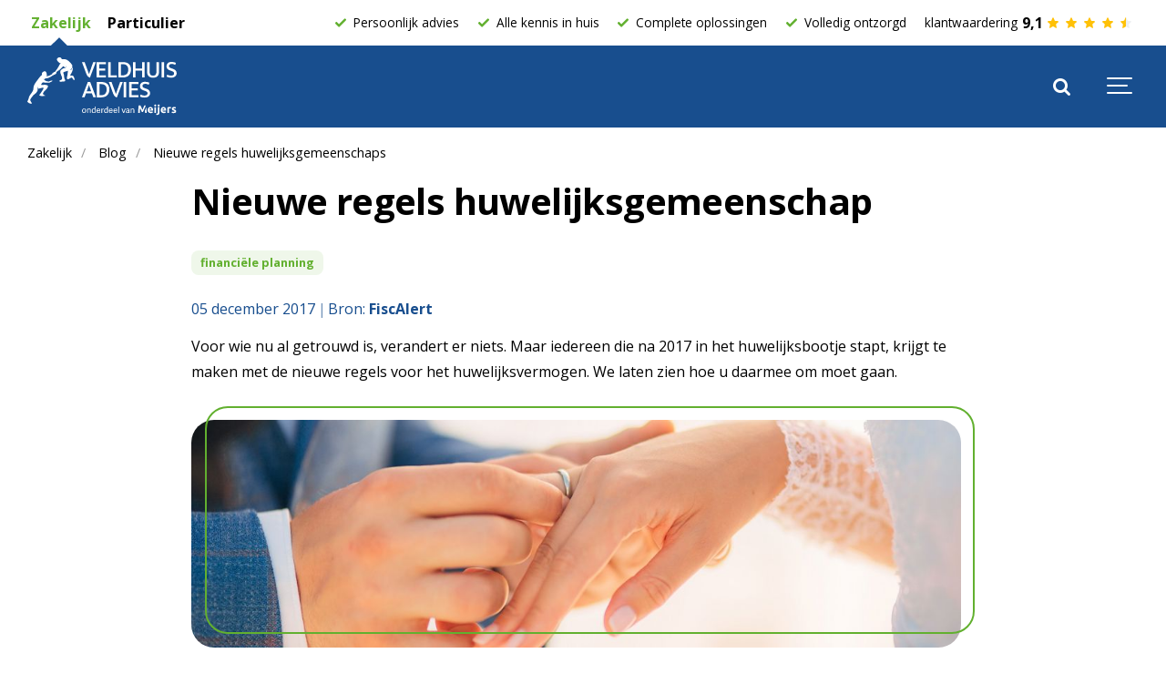

--- FILE ---
content_type: text/html; charset=utf-8
request_url: https://www.veldhuisadvies.nl/blog/nieuwe-regels-huwelijksgemeenschaps
body_size: 16671
content:

<!DOCTYPE html>
<html lang="nl">
<head>
    <link rel="preload" as="font" type="font/woff2" crossorigin href="/ig-assets/fonts/fontawesome-webfont.woff2?v=4.7.0">

    <link rel="preconnect" href="https://fonts.googleapis.com"> <link rel="preconnect" href="https://fonts.gstatic.com" crossorigin> <link href="https://fonts.googleapis.com/css2?family=Open+Sans:wght@400;700;800&display=swap" rel="stylesheet">

    
        <link href="/css/lib/reset.css?d=1" rel="stylesheet" /><link href="/css/ig-theme.defaults.css?d=1" rel="stylesheet" /><link href="/css/lib/font-awesome.css?d=1" rel="stylesheet" /><link href="/css/lib/photoswipe.css?d=1" rel="stylesheet" /><link href="/css/ig-base.css?d=1" rel="stylesheet" /><link href="/css/ig-header.css?d=1" rel="stylesheet" /><link href="/css/ig-footer.css?d=1" rel="stylesheet" /><link href="/css/ig-widgets.css?d=1" rel="stylesheet" /><link href="/css/custom.css?d=1" rel="stylesheet" /><link href="/css/umbraco.forms.css?d=1" rel="stylesheet" />
    
    
    <link rel="stylesheet" type="text/css" href="/css/generated-themes/ig-theme-aQ2cVAZ16kWZSEBMxWdMjg.css?v=310120241039" />

    
	<link rel="canonical" href="https://veldhuisadvies.nl/blog/nieuwe-regels-huwelijksgemeenschaps" />


<meta charset="utf-8">
<meta http-equiv="x-ua-compatible" content="ie=edge">
<meta name="viewport" content="width=device-width, initial-scale=1">

<title>Nieuwe regels huwelijksgemeenschaps | Veldhuis Advies</title>
<meta name="description" content="Voor wie nu al getrouwd is, verandert er niets. Maar iedereen die na 2017 in het huwelijksbootje stapt, krijgt te maken met de nieuwe regels voor het huwelijksvermogen. We laten zien hoe u daarmee om moet gaan.">

<meta property="og:title" content="Nieuwe regels huwelijksgemeenschaps | Veldhuis Advies" />
<meta property="og:type" content="website" />
<meta property="og:description" content="Voor wie nu al getrouwd is, verandert er niets. Maar iedereen die na 2017 in het huwelijksbootje stapt, krijgt te maken met de nieuwe regels voor het huwelijksvermogen. We laten zien hoe u daarmee om moet gaan." />
<meta property="og:url" content="https://veldhuisadvies.nl/blog/nieuwe-regels-huwelijksgemeenschaps/">
<meta name="twitter:card" content="summary_large_image">

    <meta name="twitter:site">

<meta name="twitter:title" content="Nieuwe regels huwelijksgemeenschaps | Veldhuis Advies">
<meta name="twitter:description" content="Voor wie nu al getrouwd is, verandert er niets. Maar iedereen die na 2017 in het huwelijksbootje stapt, krijgt te maken met de nieuwe regels voor het huwelijksvermogen. We laten zien hoe u daarmee om moet gaan.">

    <meta property="og:image" content="https://veldhuisadvies.nl/media/rj1dap5b/head-trouwen-ringen.jpg?upscale=false&width=1200" />
    <meta name="twitter:image" content="https://veldhuisadvies.nl/media/rj1dap5b/head-trouwen-ringen.jpg?upscale=false&width=1200">

    <meta name="og:site_name" />
    <meta name="og:email" />

    <meta name="og:latitude" />
    <meta name="og:longitude" />

    <meta name="og:phone_number" />

    <link rel="apple-touch-icon" sizes="57x57" href="/media/rhklkk3b/veldhuisadvies_logo_rgb__flaticon.svg?rmode=pad&amp;width=57&amp;height=57&amp;rnd=133286313538130000">
    <link rel="apple-touch-icon" sizes="60x60" href="/media/rhklkk3b/veldhuisadvies_logo_rgb__flaticon.svg?rmode=pad&amp;width=60&amp;height=60&amp;rnd=133286313538130000">
    <link rel="apple-touch-icon" sizes="72x72" href="/media/rhklkk3b/veldhuisadvies_logo_rgb__flaticon.svg?rmode=pad&amp;width=72&amp;height=72&amp;rnd=133286313538130000">
    <link rel="apple-touch-icon" sizes="76x76" href="/media/rhklkk3b/veldhuisadvies_logo_rgb__flaticon.svg?rmode=pad&amp;width=76&amp;height=76&amp;rnd=133286313538130000">
    <link rel="apple-touch-icon" sizes="114x114" href="/media/rhklkk3b/veldhuisadvies_logo_rgb__flaticon.svg?rmode=pad&amp;width=114&amp;height=114&amp;rnd=133286313538130000">
    <link rel="apple-touch-icon" sizes="120x120" href="/media/rhklkk3b/veldhuisadvies_logo_rgb__flaticon.svg?rmode=pad&amp;width=120&amp;height=120&amp;rnd=133286313538130000">
    <link rel="apple-touch-icon" sizes="144x144" href="/media/rhklkk3b/veldhuisadvies_logo_rgb__flaticon.svg?rmode=pad&amp;width=144&amp;height=144&amp;rnd=133286313538130000">
    <link rel="apple-touch-icon" sizes="152x152" href="/media/rhklkk3b/veldhuisadvies_logo_rgb__flaticon.svg?rmode=pad&amp;width=152&amp;height=152&amp;rnd=133286313538130000">
    <link rel="apple-touch-icon" sizes="180x180" href="/media/rhklkk3b/veldhuisadvies_logo_rgb__flaticon.svg?rmode=pad&amp;width=180&amp;height=180&amp;rnd=133286313538130000">
    <link rel="icon" type="image/png" sizes="192x192" href="/media/rhklkk3b/veldhuisadvies_logo_rgb__flaticon.svg?rmode=pad&amp;width=192&amp;height=192&amp;rnd=133286313538130000">
    <link rel="icon" type="image/png" sizes="32x32" href="/media/rhklkk3b/veldhuisadvies_logo_rgb__flaticon.svg?rmode=pad&amp;width=32&amp;height=32&amp;rnd=133286313538130000">
    <link rel="icon" type="image/png" sizes="96x96" href="/media/rhklkk3b/veldhuisadvies_logo_rgb__flaticon.svg?rmode=pad&amp;width=96&amp;height=96&amp;rnd=133286313538130000">
    <link rel="icon" type="image/png" sizes="16x16" href="/media/rhklkk3b/veldhuisadvies_logo_rgb__flaticon.svg?rmode=pad&amp;width=16&amp;height=16&amp;rnd=133286313538130000">
    <meta name="msapplication-TileColor" content="#184e8e">
    <meta name="msapplication-TileImage" content="/media/rhklkk3b/veldhuisadvies_logo_rgb__flaticon.svg?rmode=pad&amp;width=144&amp;height=144&amp;rnd=133286313538130000">



        <script>
            (function(w,d,s,l,i){w[l]=w[l]||[];w[l].push({'gtm.start':
            new Date().getTime(),event:'gtm.js'});var f=d.getElementsByTagName(s)[0],
            j=d.createElement(s),dl=l!='dataLayer'?'&l='+l:'';j.async=true;j.src=
            'https://www.googletagmanager.com/gtm.js?id='+i+dl;f.parentNode.insertBefore(j,f);
            })(window,document,'script','dataLayer','GTM-WJ8XLCC');
        </script>


    <script>window.MSInputMethodContext && document.documentMode && document.write('<script src="/scripts/lib/ie11CustomProperties.js"><\x2fscript>');</script>
</head>
<body class="page-loading pre-top-visible" data-siteid="1508" data-culture="nl-NL">

    <a href="#content" class="button skip-link">Ga naar inhoud</a>

    <div class="io-hook"></div>



<div class="pre-top pre-top--dark ">

    <div class="container container--big">
        <div class="row">
            <div class="col-100">

                <div class="pre-top__inner">

                        <ul class="pre-top__list pre-top__list--left">
                <li>
                        <a href="/zakelijk/"  class="active" >
                                <i class="fa pre-top__icon" style="color:" aria-hidden="true"></i>
                            Zakelijk

                        </a>

                </li>
                <li>
                        <a href="/particulier/"  class="" >
                                <i class="fa pre-top__icon" style="color:" aria-hidden="true"></i>
                            Particulier

                        </a>

                </li>
                        </ul>
                    <ul class="pre-top__list pre-top__list--right pre-top-usps">
                        <li><img src="/images/icon-check-green.svg" />Persoonlijk advies</li>
                        <li><img src="/images/icon-check-green.svg" />Alle kennis in huis</li>
                        <li><img src="/images/icon-check-green.svg" />Complete oplossingen</li>
                        <li><img src="/images/icon-check-green.svg" />Volledig ontzorgd</li>
                        <li>klantwaardering <span>9,1</span> <img src="/images/icon-star-full.svg" /><img src="/images/icon-star-full.svg" /><img src="/images/icon-star-full.svg" /><img src="/images/icon-star-full.svg" /><img src="/images/icon-star-half.svg" /></li>
                    </ul>

                </div>

            </div>
        </div>
    </div>

</div>

<header class="top top--dark top--big-width  top--navigation-right">
    <div class="top-inner">

        <div class="top__left">
            <a href="/zakelijk/" class="logo logo--on-light">
                <img>
            </a>
            <a href="/zakelijk/" class="logo logo--on-dark">
                <img src="/media/zgzh00uk/veldhuis-advies-onderdeel-van-meijers-diapos.svg">
            </a>
        </div>

        <div class="top__middle">
    <nav class="main-nav main-nav--main">
        <ul class="main-nav__ul main-nav__ul--first">

                        <li class="main-nav__li main-nav__li--big ">
                            <a class="main-nav__a" href="/zakelijk/producten-en-diensten/">Producten en diensten <i class="fa fa-chevron-down" aria-hidden="true"></i><button class="expand" tabindex="0" aria-label="Toon subpagina&#x27;s"><i class="fa fa-plus" aria-hidden="true"></i></button></a>
                            <ul class="main-nav__ul main-nav__ul--second main-nav__ul--big">
                                <li>
    <div class="grid grid--nav white-bg    ">
        <div class="container ">
            <div class="row  row--left row--v-top  ">

                    <div class="col col-s-100">

<div class="grid-item grid-item--links ">

            <h3 class="h6 navigation-link-heading">
                <a href="/zakelijk/producten-en-diensten/voor-u-als-ondernemer/" >
                    Voor u als ondernemer
                </a>
            </h3>

    <nav class="navigation navigation--level-0" data-expand="true">
        <ul>
                <li class="">
                    <div>
                        <a href="/zakelijk/producten-en-diensten/voor-u-als-ondernemer/arbeidsongeschiktheid/" >Arbeidsongeschiktheid</a>
                    </div>
                </li>
                <li class="">
                    <div>
                        <a href="/zakelijk/producten-en-diensten/voor-u-als-ondernemer/beroeps-bestuurdersaansprakelijkheid/" >Beroeps- / Bestuurdersaansprakelijkheid</a>
                    </div>
                </li>
                <li class="">
                    <div>
                        <a href="/zakelijk/producten-en-diensten/voor-u-als-ondernemer/hypotheek/" >Hypotheek</a>
                    </div>
                </li>
                <li class="">
                    <div>
                        <a href="/zakelijk/producten-en-diensten/voor-u-als-ondernemer/financiele-planning/" >Financi&#xEB;le planning</a>
                    </div>
                </li>
                <li class="">
                    <div>
                        <a href="/zakelijk/producten-en-diensten/voor-u-als-ondernemer/pensioen/" >Pensioen</a>
                    </div>
                </li>
                <li class="">
                    <div>
                        <a href="/particulier/producten-en-diensten/verzekeringen/" >Verzekeringen</a>
                    </div>
                        <ul>
                        </ul>
                </li>
        </ul>
    </nav>
</div>
                    </div>
                    <div class="col col-s-100">

<div class="grid-item grid-item--links ">

            <h3 class="h6 navigation-link-heading">
                <a href="/zakelijk/producten-en-diensten/voor-uw-bedrijf/" >
                    Voor uw bedrijf
                </a>
            </h3>

    <nav class="navigation navigation--level-0" data-expand="true">
        <ul>
                <li class="">
                    <div>
                        <a href="/zakelijk/producten-en-diensten/voor-uw-bedrijf/cyberadvies/" >Cyberadvies</a>
                    </div>
                </li>
                <li class="">
                    <div>
                        <a href="/zakelijk/producten-en-diensten/voor-uw-bedrijf/bedrijfsaansprakelijkheidrechtsbijstand/" >Bedrijfsaansprakelijkheid / Rechtsbijstand</a>
                    </div>
                </li>
                <li class="">
                    <div>
                        <a href="/zakelijk/producten-en-diensten/voor-uw-bedrijf/wagenpark/" >Wagenpark</a>
                    </div>
                </li>
        </ul>
    </nav>
</div>
                    </div>
                    <div class="col col-s-100">

<div class="grid-item grid-item--links ">

            <h3 class="h6 navigation-link-heading">
                <a href="/zakelijk/producten-en-diensten/voor-u-als-werkgever/" >
                    Voor u als werkgever
                </a>
            </h3>

    <nav class="navigation navigation--level-0" data-expand="true">
        <ul>
                <li class="">
                    <div>
                        <a href="/zakelijk/producten-en-diensten/voor-u-als-werkgever/verzuim-en-preventie/" >Verzuim en preventie</a>
                    </div>
                        <ul>
                        </ul>
                </li>
                <li class="">
                    <div>
                        <a href="/zakelijk/producten-en-diensten/voor-u-als-werkgever/eigenrisicodrager/" >Eigenrisicodrager</a>
                    </div>
                </li>
                <li class="">
                    <div>
                        <a href="/zakelijk/producten-en-diensten/voor-u-als-werkgever/employee-benefits/" >Employee benefits</a>
                    </div>
                </li>
                <li class="">
                    <div>
                        <a href="/zakelijk/producten-en-diensten/voor-u-als-werkgever/arbo-en-rie/" >ARBO en RI&amp;E</a>
                    </div>
                </li>
                <li class="">
                    <div>
                        <a href="/zakelijk/producten-en-diensten/voor-u-als-werkgever/vertrouwenspersonen/" >Vertrouwenspersoon</a>
                    </div>
                </li>
        </ul>
    </nav>
</div>
                    </div>
                    <div class="col col-s-100">

<div class="grid-item grid-item--links ">

            <h3 class="h6 navigation-link-heading">
                <a href="/zakelijk/producten-en-diensten/voor-uw-werknemers/" >
                    Voor uw werknemers
                </a>
            </h3>

    <nav class="navigation navigation--level-0" data-expand="true">
        <ul>
                <li class="">
                    <div>
                        <a href="/zakelijk/producten-en-diensten/voor-uw-werknemers/collectief-pensioen/" >Collectief pensioen</a>
                    </div>
                </li>
                <li class="">
                    <div>
                        <a href="/zakelijk/producten-en-diensten/voor-uw-werknemers/pensioencommunicatie/" >Pensioencommunicatie</a>
                    </div>
                </li>
                <li class="">
                    <div>
                        <a href="/zakelijk/producten-en-diensten/voor-uw-werknemers/collectieve-zorg/" >Collectieve zorg</a>
                    </div>
                </li>
                <li class="">
                    <div>
                        <a href="/zakelijk/producten-en-diensten/voor-uw-werknemers/collectieve-ongevallen/" >Collectieve ongevallen</a>
                    </div>
                </li>
                <li class="">
                    <div>
                        <a href="/zakelijk/producten-en-diensten/voor-uw-werknemers/coll-arbeidsongeschiktheid-en-inkomensaanvullingen/" >Coll. arbeidsongeschiktheid en inkomensaanvullingen</a>
                    </div>
                </li>
        </ul>
    </nav>
</div>
                    </div>
                    <div class="col col-s-100">
<div class="grid-item grid-item--header ">
        <div>
            <h3>Goed werkgeverschap</h3>
<p>Voor gelukkige medewerkers én tevreden klanten.</p>
<p><a href="/zakelijk/producten-en-diensten/goed-werkgeverschap/" title="Goed werkgeverschap"><img src="/media/12hd4uap/button_website_goed_werkgeverschap.svg?rmode=max&amp;width=179&amp;height=75" alt="Goed werkgeverschap" width="179" height="75"></a></p>
        </div>
</div>                    </div>
            </div>
        </div>
    </div>
                                </li>
                            </ul>
                        </li>
                        <li class="main-nav__li ">
                                <a class="main-nav__a" href="/over-ons/">Over ons <i class="fa fa-chevron-down" aria-hidden="true"></i><button class="expand" tabindex="0" aria-label="Toon subpagina&#x27;s"><i class="fa fa-plus" aria-hidden="true"></i></button></a>
                                <ul class="main-nav__ul main-nav__ul--second">
                                            <li class="main-nav__li ">

                                                    <a class="main-nav__a" href="/over-ons/60-jaar-veldhuis-advies/">60 jaar Veldhuis Advies</a>
                                            </li>
                                            <li class="main-nav__li ">

                                                    <a class="main-nav__a" href="/over-ons/onafhankelijk-adviseur/">Onafhankelijk adviseur</a>
                                            </li>
                                            <li class="main-nav__li ">

                                                    <a class="main-nav__a" href="/over-ons/kwaliteit-van-dienstverlening/">Kwaliteit van dienstverlening</a>
                                            </li>
                                            <li class="main-nav__li ">

                                                    <a class="main-nav__a" href="/over-ons/vergelijkingskaarten/">Downloads en vergelijkingskaarten</a>
                                            </li>
                                            <li class="main-nav__li ">

                                                    <a class="main-nav__a" href="/over-ons/werkwijze-bij-een-betaalachterstand/">Werkwijze bij een betaalachterstand</a>
                                            </li>
                                            <li class="main-nav__li ">

                                                    <a class="main-nav__a" href="/over-ons/mvo-en-regionale-betrokkenheid/">MVO en regionale betrokkenheid</a>
                                            </li>
                                            <li class="main-nav__li ">

                                                    <a class="main-nav__a" href="/over-ons/klacht-melden/">Klacht melden</a>
                                            </li>
                                </ul>
                        </li>
                        <li class="main-nav__li ">
                                <a class="main-nav__a" href="/blog/">Blog <i class="fa fa-chevron-down" aria-hidden="true"></i><button class="expand" tabindex="0" aria-label="Toon subpagina&#x27;s"><i class="fa fa-plus" aria-hidden="true"></i></button></a>
                                <ul class="main-nav__ul main-nav__ul--second">
                                            <li class="main-nav__li ">

                                                    <a class="main-nav__a" href="/zakelijk/podcast/">Podcasts</a>
                                            </li>
                                </ul>
                        </li>
                        <li class="main-nav__li ">
                                <a class="main-nav__a" href="/contact/">Contact <i class="fa fa-chevron-down" aria-hidden="true"></i><button class="expand" tabindex="0" aria-label="Toon subpagina&#x27;s"><i class="fa fa-plus" aria-hidden="true"></i></button></a>
                                <ul class="main-nav__ul main-nav__ul--second">
                                            <li class="main-nav__li ">

                                                    <a class="main-nav__a" href="/particulier/schade-melden/">Schade melden</a>
                                            </li>
                                            <li class="main-nav__li ">

                                                    <a class="main-nav__a" href="/over-ons/veldhuis-adviespunt/">Veldhuis AdviesPunt</a>
                                            </li>
                                            <li class="main-nav__li ">

                                                    <a class="main-nav__a" href="/vacatures/">Vacatures</a>
                                            </li>
                                </ul>
                        </li>

                    <li class="main-nav__li show--m top-nav-mobile">
                        <a class="main-nav__a active" href="/zakelijk/" >
                                <i class="fa pre-top__icon" style="color:" aria-hidden="true"></i>
                            Zakelijk

                        </a>

                    </li>
                    <li class="main-nav__li show--m top-nav-mobile">
                        <a class="main-nav__a " href="/particulier/" >
                                <i class="fa pre-top__icon" style="color:" aria-hidden="true"></i>
                            Particulier

                        </a>

                    </li>


                <li class="main-nav__li main-nav__li--btn show--m">
                      <a href="tel:&#x2B;31578699760"  title="tel:&#x2B;31578699760" class="button button--default button--white button--underline">
    0578-699760
  </a>

                </li>

        </ul>

    </nav>
</div>

<div class="top__right hide--m">
    <nav class="main-nav main-nav--side">
        <ul class="main-nav__ul main-nav__ul--first">
                <li class="main-nav__li toggle-search">
                    <a class="main-nav__a" href="#" title="Zoek" aria-label="search">
                        <i class="fa fa-search" aria-hidden="true"></i>
                    </a>
                </li>


                <li class="main-nav__li main-nav__li--btn ">
                      <a href="tel:&#x2B;31578699760"  title="tel:&#x2B;31578699760" class="button button--default button--white button--underline">
    0578-699760
  </a>

                </li>
        </ul>

    </nav>
</div>



        <nav class="mobile-actions">
            <ul>
                    <li class="toggle-search">
                        <a href="#" title="Zoek">
                            <i class="fa fa-search" aria-hidden="true"></i>
                        </a>
                    </li>
                <li>
                    <button class="hamburger" type="button" aria-label="Show navigation">
                        <span class="hamburger-box">
                            <span class="hamburger-inner"></span>
                        </span>
                    </button>
                </li>
            </ul>
        </nav>
    </div>
</header>

    <main id="content">
        

    <div class="block breadcrumbs-block white-bg ">

        <div class="container container--big">
            <div class="row">
                <div class="col-100">

                    <nav aria-label="Breadcrumb">
                        <ul class="breadcrumbs " itemscope="" itemtype="http://schema.org/BreadcrumbList">
                                <li itemprop="itemListElement" itemscope itemtype="https://schema.org/ListItem">
                                    <a itemprop="item" href="/zakelijk/">
                                        <span itemprop="name">Zakelijk</span>
                                    </a>
                                    <meta itemprop="position" content="1" />
                                </li>
                                <li itemprop="itemListElement" itemscope itemtype="https://schema.org/ListItem">
                                    <a itemprop="item" href="/blog/">
                                        <span itemprop="name">Blog</span>
                                    </a>
                                    <meta itemprop="position" content="2" />
                                </li>
                            <li itemprop="itemListElement" itemscope itemtype="https://schema.org/ListItem">
                                <a itemprop="item" href="/blog/nieuwe-regels-huwelijksgemeenschaps/">
                                    <span itemprop="name">Nieuwe regels huwelijksgemeenschaps</span>
                                </a>
                                <meta itemprop="position" content="3" />
                            </li>

                        </ul>
                    </nav>

                </div>
            </div>
        </div>

    </div>



<section class="block post white-bg">

    <div class="block__header">
        <h1>Nieuwe regels huwelijksgemeenschap</h1>

        <div class="post-tags"> 
                                <span class="tag">
                                    financi&#xEB;le planning
                                </span> 
    </div>

        <div class="post__header">           
            <div class="post__meta">
 05 december 2017                <div class="post-source">
                                <div class="post__citation">                
                                    Bron: 
                                    <span>
                                        <a href="http://www.fiscalert.nl/fiscaal/nieuwe-regels-voor-huwelijksge.php?utm_campaign=fiscalert.nl&#x2B;mailing&#x2B;-&#x2B;2018%2F01&#x2B;-&#x2B;Wednesday&#x2B;-&#x2B;03-01-2018&amp;utm_medium=email&amp;utm_source=newsletter" rel="nofollow" title="FiscAlert" target="_blank">FiscAlert</a>
                                    </span>
                                </div> 
    </div>
            </div>            
        </div>

        <div class="block__body">

                <div class="post__intro">
                    <p>Voor wie nu al getrouwd is, verandert er niets. Maar iedereen die na 2017 in het huwelijksbootje stapt, krijgt te maken met de nieuwe regels voor het huwelijksvermogen. We laten zien hoe u daarmee om moet gaan.</p>
                </div>

                <div class="post__image">

                    <img class="lazyload"
                         src="/media/rj1dap5b/head-trouwen-ringen.jpg?width=50"
                         data-sizes="auto"
                         data-srcset="/media/rj1dap5b/head-trouwen-ringen.jpg?upscale=false&width=480&quality=80 480w,
                	    /media/rj1dap5b/head-trouwen-ringen.jpg?upscale=false&width=768&quality=80 768w,
                	    /media/rj1dap5b/head-trouwen-ringen.jpg?upscale=false&width=1100&quality=80 1100w"
                         alt="Nieuwe regels huwelijksgemeenschap">
                </div>

            <div class="post__body">

                <p>In Nederland trouwen we sinds 1838 automatisch in algehele gemeenschap van goederen, tenzij we naar de notaris stappen om ‘huwelijkse voorwaarden’ te maken. Nederland neemt daarmee — samen met twee andere landen wier wetgeving sterk is beïnvloed door de Nederlandse, te weten Suriname en Zuid-Afrika — wereldwijd een uitzonderingspositie in. In de rest van de wereld is de gemeenschap binnen het huwelijk altijd op een of andere manier beperkt. Maar dat gaat binnenkort veranderen. Vanaf 1 januari a.s. trouwt iedereen in Nederland automatisch in ‘beperkte gemeenschap van goederen’, tenzij daar bij de notaris van wordt afgeweken.</p>
<p>Zo’n ‘beperkte gemeenschap van goederen’ houdt in dat alles wat voor het huwelijk van u was, van u blijft en niet in de nieuwe huwelijksgemeenschap valt. De inkomsten uit uw privébezit — de ‘vruchten’, in juridisch jargon — blijven eveneens buiten de huwelijksgemeenschap (denk dan bijvoorbeeld aan rente op uw spaargeld en uitgekeerde dividenden). Beider inkomsten uit werk dat u tijdens uw huwelijk vergaart, vallen binnen de huwelijksgemeenschap en worden dus ook van u beiden. Bezittingen die u met deze gezamenlijke inkomsten koopt, vallen uiteraard ook in de huwelijksgemeenschap.</p>
<blockquote><strong>LET OP:</strong> Het nieuwe huwelijksvermogensrecht geldt ook voor geregistreerd partners. Desgewenst waar ‘echtgenoot’ en ‘trouwen’ staat, ‘geregistreerd partner’ en ‘geregistreerd partnerschap aangaan’ lezen.</blockquote>
<h2>Problemen aan de horizon?</h2>
<p>De nieuwe huwelijksvermogenswetgeving is vooral relevant als het huwelijk eindigt, dus na een scheiding of na een overlijden van één van de twee echtgenoten.</p>
<p>Bij een huwelijk in volledige gemeenschap van goederen is het eenvoudig: er is in beginsel maar één vermogen waarvan beide partners het eigendom hebben in de verhouding 50/50 (alleen schenkingen of erfenissen die met een uitsluitingsclausule zijn verkregen, vallen buiten de gemeenschap en behoren tot het privévermogen van de ontvanger). Als het huwelijk eindigt, heeft ieder dus precies de helft van alle bezittingen en schulden. Om die reden is het niet nodig bij te houden van wie de bezittingen en schulden zijn.</p>
<p>Trouwt u in beperkte gemeenschap van goederen — de nieuwe standaard vanaf volgend jaar — dan is het minder eenvoudig. Er is niet sprake van één gezamenlijk vermogen, maar van drie vermogens: dat van u, dat van uw echtgeno(o)t(e) en het gezamenlijk huwelijksvermogen.</p>
<p>Gaat u scheiden, dan zal moeten blijken wat van wie is. Wie niet kan bewijzen dat iets van hem of haar is, ziet dat vermogensbestanddeel automatisch in de gemeenschap vallen. Eventuele schulden die u al had voordat u ging trouwen blijven overigens privé en dus van u.</p>
<h2>Rechtzaken</h2>
<p>Onduidelijkheid over wat van wie is leidt ook nu al vaak tot langdurige rechtszaken bij scheidingen van echtparen die gehuwd zijn onder huwelijkse voorwaarden. Vaak vereisen die huwelijkse voorwaarden dat er een administratie wordt bijgehouden, maar in de praktijk houdt bijna niemand zich daaraan. Waarom zou je? Zolang ze getrouwd en gelukkig zijn, zien de meeste gehuwden daar het nut niet van in. En inderdaad is er ook geen direct nut als de relatie goed loopt. Wel als de relatie misloopt, maar dan is het meestal te laat om met terugwerkende kracht de huwelijkse voorwaarden na te leven. Nu de beperkte gemeenschap van goederen de standaard wordt, zou het aantal procedures bij een echtscheiding wel eens flink kunnen toenemen.</p>
<p>Maar ook na een overlijden kan onduidelijkheid ontstaan. Zeker als de overledene meer — of minder — vermogen had dan zijn of haar partner. Of als er ook andere erfgenamen zijn dan de partner. Want uit welk vermogen bestaat dan de nalatenschap? Dat zullen de erfgenamen — en de Belastingdienst — graag willen weten!</p>
<h2>Bijhouden</h2>
<p>Om problemen in de toekomst voor te zijn zult u dus goed moeten bijhouden wat van wie is. Dat lijkt vaak simpeler dan het is. Goed, opschrijven welke bezittingen van u waren voordat u ging trouwen, is misschien niet zo ingewikkeld. En zolang u niets doet met uw privévermogen is er ook niets aan de hand. Maar zodra u er wel iets mee doet, moet u oppassen.</p>
<p>Stel dat u voor uzelf een auto koopt, dan blijft die auto privébezit. Mocht u uit elkaar gaan, dan heeft uw ex geen recht op deze auto. Complexer wordt het als u vanuit uw privévermogen een deel van de gezamenlijke hypotheek aflost. U heeft dan natuurlijk recht op het bedrag dat u heeft gebruikt voor de aflossing. Maar u deelt ook mee in de waardeverandering van het huis dat met de hypotheek is gefinancierd. Dat betekent dat u recht heeft op méér dan de oorspronkelijke vordering als het huis in waarde is gestegen en minder als de waarde is gedaald.</p>
<blockquote><em>Voorbeeld<br /></em>U heeft samen een huis gekocht van € 400.000 met € 200.000 gezamenlijk vermogen en een gezamenlijke hypotheek van € 200.000. U lost de hypotheek volledig af met privégeld. U krijgt dan een vordering op de gemeenschap van € 200.000. Als het huis na 10 jaar wordt verkocht voor € 600.000, krijgt u niet alleen de aflossingssom van € 200.000, maar deelt u ook mee in de waardestijging van het huis. U heeft dan recht op nog eens € 100.000. Is datzelfde huis echter in waarde gedaald, bijvoorbeeld € 300.000, dan heeft u weliswaar nog steeds recht op € 200.000, maar omdat u ook voor de helft meedeelt in de waardevermindering moet de helft daarvan — € 50.000 — daar nog van worden afgetrokken. U krijgt dus maar € 150.000 terug.</blockquote>
<p>Bezittingen die vóór het huwelijk al van u beiden waren, vallen volledig in de huwelijksgemeenschap zodra u bent getrouwd. Als u bijvoorbeeld samen een huis had waaraan u zelf 25 procent had bijgedragen en uw partner 75 procent, wordt deze verhouding na het huwelijk automatisch 50/50. Dat was onder de huidige regels van algehele gemeenschap trouwens ook al zo. Wilt u dat voorkomen, dan zult u huwelijkse voorwaarden moeten laten opstellen bij de notaris.</p>
<p>Voor schenkingen en erfenissen geldt een aparte regel: deze blijven uw privébezit, ook als u ze heeft gekregen nadat u bent getrouwd. Maar degene die nalaat of schenkt kan een zogenaamde insluitingsclausule bij de schenking of nalatenschap opnemen. De insluitingsclausule is het tegenovergestelde van de uitsluitingsclausule, waarmee een schenker of erflater kan bepalen dat een schenking of nalatenschap niet in een huwelijksgemeenschap valt. Door een insluitingsclausule valt de schenking of de nalatenschap binnen de huwelijksgemeenschap en wordt het automatisch 50/50 verdeeld.</p>
<blockquote><strong>TIP: </strong>Een insluitingsclausule is handig om erfbelasting te besparen. Stel bijvoorbeeld dat de ontvanger van een erfenis of schenking al veel privévermogen bezit en dus waarschijnlijk veel belastbaar vermogen zal nalaten aan zijn wederhelft. Dan is het handiger als de minstvermogende ook profiteert. Het is mogelijk de insluitingsclausule zo te formuleren dat deze alleen werkt bij overlijden en niet bij echtscheiding.</blockquote>
<h2>Bedrijf</h2>
<p>Ingewikkelder wordt het als u een eigen bedrijf heeft. Bestond dit bedrijf al vóór het huwelijk, dan blijft de onderneming uw privébezit. De winsten die u vanaf het moment dat u in het huwelijk bent getreden vallen echter in de huwelijksgemeenschap. Hier zit een potentieel knelpunt, want wat gebeurt er met niet-uitgekeerde winsten? Bijvoorbeeld als uw bedrijf fantastisch draait en hoge winsten boekt, maar u slechts een klein deel van deze winsten uitkeert?</p>
<p>Om te voorkomen dat ondernemers winsten oppotten in hun privévermogen in plaats van ze uit te keren aan het gezamenlijke vermogen, is hiervoor een aparte bepaling gemaakt. Die stelt dat de ondernemer aan de huwelijksgemeenschap een ‘redelijke vergoeding’ moet betalen voor het ondernemerschap. Maar wat is redelijk? Daar zijn geen harde regels voor, zodat de eigen onderneming een bron van conflicten kan zijn. Ondernemers die hun bedrijf buiten de huwelijksgemeenschap willen houden, kunnen beter huwelijkse voorwaarden laten opmaken. Dan biedt de koude uitsluiting waarschijnlijk meer garanties dan de wettelijke regeling, de beperkte gemeenschap van goederen.</p>
<h2>Administratie</h2>
<p>Terug naar de gewone praktijk. Want hoe moeten de echtelieden hun vermogens administreren? Regels zijn er niet, maar het is verstandig om eens per jaar op een A4’tje een overzicht van uw vermogen te geven. Een goed moment om dat bij te werken is als u aangifte voor de inkomstenbelasting doet. Zaken als een tweede huis, een auto, boot of antiek zijn meestal eenvoudig gescheiden te houden. Houd voor uw privégeld en beleggingen in elk geval aparte rekeningen aan. En ga er even goed voor zitten als er vergoedingsrechten zijn ontstaan omdat u privégeld heeft gebruikt voor gemeenschappelijke aankopen of voor het aflossen van gemeenschappelijke schulden of schulden van uw partner.</p>
<p>Het is niet nodig hier een notaris voor in te schakelen (zie echter het kader ‘Gaat u trouwen?’). Als het u gelukt is de drie vermogens per 31 december van elk jaar in kaart te brengen, print u het in tweevoud en ondertekent u beiden de twee overzichten. U bewaart ieder het origineel op een veilige plaats. Vergeet ook niet een scan voor in de cloud of op de computer te maken.</p>
<h2>CONCLUSIE</h2>
<p>De meeste mensen trouwen zonder huwelijkse voorwaarden. Dat zal volgend jaar niet anders zijn, alleen betekent het vanaf volgend jaar dat die administratie idealiter wel onderdeel gaat uitmaken van de huwelijkse rituelen. Voor echtscheidingsadviseurs gloort vermoedelijk een zonnige toekomst.</p>
<h2>ALGEHELE GEMEENSCHAP KAN NOG</h2>
<p>Wie vanaf 2018 in het huwelijk treedt, kan dat nog steeds in algehele gemeenschap van goederen doen. U moet daarvoor wel naar de notaris. Die regelt dat in de huwelijkse voorwaarden. Uiteraard kunt u nog andere huwelijkse voorwaarden laten opmaken, zoals ‘koude uitsluiting’ — waarbij beider vermogens strikt gescheiden blijven. U kunt in die voorwaarden trouwens ook laten opnemen dat u nooit hoeft af te wassen of de vuilnisbak buiten te zetten, want de inhoud voor huwelijkse voorwaarden is vrij.</p>
<h2>GAAT U TROUWEN?</h2>
<p>3 nuttige tips voor als u na Oud &amp; Nieuw in het huwelijk wilt treden:</p>
<ol>
<li>U bent niet verplicht om de trouwen in beperkte gemeenschap van goederen, dus sta even stil bij de gevolgen als u geen huwelijkse voorwaarden laat opmaken — zeker als u een onderneming heeft. Staat u er niet volledig achter? Trouw dan niet of ga naar de notaris voor het opmaken van huwelijkse voorwaarden die beter bij u passen. Een notaris is niet goedkoop, maar als u afziet van huwelijkse voorwaarden om notariskosten te besparen, bent u “penny wise and pound foolish”. Want reken er maar op dat het u veel meer gaat kosten als uw huwelijk op de klippen loopt!</li>
<li>Maak allebei een lijst van uw bezittingen èn schulden vóórdat u in het huwelijk treedt. En open een gemeenschappelijke bankrekening (en/of) zodra u bent getrouwd, voor de gemeenschappelijke inkomsten en uitgaven.</li>
<li>Als u geen goede administratie heeft bijgehouden, kunt u dit later corrigeren door vaststellingsovereenkomst te laten opstellen. Daarin spreekt u af wat de status op dat moment is op basis van een reconstructie van het verleden. Vanaf dan is het natuurlijk zaak jaarlijks bij te houden wat uw privévermogen is.</li>
</ol>



<div class="share">
	<h6>Delen</h6>
	<ul class="share-list">
		<li class="share-facebook"><a href="https://www.facebook.com/sharer.php?u=https://veldhuisadvies.nl/blog/nieuwe-regels-huwelijksgemeenschaps/" data-height="520" data-width="350" target="_blank" title="Facebook"><i class="fa fa-facebook" aria-hidden="true"></i></a></li>
		<li class="share-twitter"><a href="https://twitter.com/share?url=https://veldhuisadvies.nl/blog/nieuwe-regels-huwelijksgemeenschaps/" data-height="240" data-width="450" target="_blank" title="Twitter"><i class="fa fa-twitter" aria-hidden="true"></i></a></li>
		<li class="share-linkedin"><a href="https://www.linkedin.com/shareArticle?url=https://veldhuisadvies.nl/blog/nieuwe-regels-huwelijksgemeenschaps/" data-height="520" data-width="350" target="_blank" title="Linked In"><i class="fa fa-linkedin" aria-hidden="true"></i></a></li>
		<li class="share-email"><a href="/cdn-cgi/l/email-protection#78471a171c0145100c0c080b4257570e1d141c100d110b191c0e111d0b561614571a14171f5716111d0d0f1d550a1d1f1d140b55100d0f1d141112130b1f1d151d1d160b1b1019080b57" title="E-mail "><i class="fa fa-envelope-o" aria-hidden="true"></i></a></li>
	</ul>
</div>
                        <br>
                        <div id="disqus_thread"></div>
                        <script data-cfasync="false" src="/cdn-cgi/scripts/5c5dd728/cloudflare-static/email-decode.min.js"></script><script>
						    (function() {
						    var d = document, s = d.createElement('script');
						    s.src = 'https://.disqus.com/embed.js';
						    s.setAttribute('data-timestamp', +new Date());
						    (d.head || d.body).appendChild(s);
						    })();
                        </script>

            </div>
        </div> 
</div>
</section>




    <section class="blog-section">
        <h2>Gerelateerde berichten</h2>
        <div class="wrapper-container">
                <button class="prev-btn">&#10094;</button>
                <button class="next-btn">&#10095;</button>
            <div class="container related-posts-container">

                        <div class="">
                            <article class="box">
                                    <div class="box__image">
                                        <a href="/blog/geldzorgen-bij-je-medewerkers-niets-doen-is-duurder-dan-helpen/" title=" Geldzorgen bij je medewerkers: niets doen is vaak duurder dan helpen" tabindex="-1">
                                            <img class="lazyload"
                                     src="/media/tizpnuvn/20230522_veldhuisadvies_apeldoorn_jessiekamp_041.jpg?width=10&amp;height=7&amp;quality=80&amp;rnd=134099400053400000"
                                     data-sizes="auto"
                                     data-srcset="/media/tizpnuvn/20230522_veldhuisadvies_apeldoorn_jessiekamp_041.jpg?width=300&amp;height=210&amp;quality=80&amp;rnd=134099400053400000 300w,
                                    	        /media/tizpnuvn/20230522_veldhuisadvies_apeldoorn_jessiekamp_041.jpg?width=500&amp;height=350&amp;quality=80&amp;rnd=134099400053400000 500w,
                                    	        /media/tizpnuvn/20230522_veldhuisadvies_apeldoorn_jessiekamp_041.jpg?width=1000&amp;height=700&amp;quality=80&amp;rnd=134099400053400000 1000w"
                                     alt=" Geldzorgen bij je medewerkers: niets doen is vaak duurder dan helpen">
                                        </a>
                                    </div>
                                <div class="box__text">
                                    <h3 class="h5"><a title=" Geldzorgen bij je medewerkers: niets doen is vaak duurder dan helpen" href="/blog/geldzorgen-bij-je-medewerkers-niets-doen-is-duurder-dan-helpen/"> Geldzorgen bij je medewerkers: niets doen is vaak duurder dan helpen</a></h3>
                                        <div class="box__meta">
                                             11 december 2025
                                        </div>
                                    <p>&#xA;De geldzorgen van je medewerker: het lijkt een priv&#xE9;kwestie, maar de gevolgen ervan slaan ook rechtstreeks op jouw bedrijf. Ondernemers die het onderwerp, bewust of onbewust, laten liggen, betalen uiteindelijk vaak meer dan ondernemers die op tijd hulp bieden. Bijvoorbeeld door een goed gesprek of het bieden van de juist hulp. Dat is dus niet alleen goed werkgeverschap, maar ook goed ondernemerschap! &#xA;</p>
                                </div>
                            </article>
                        </div>
                        <div class="">
                            <article class="box">
                                    <div class="box__image">
                                        <a href="/blog/geldfit-verborgen-geldzorgen-bij-medewerkers-zo-herken-je-de-signalen/" title="Verborgen geldzorgen bij medewerkers: zo herken je de signalen" tabindex="-1">
                                            <img class="lazyload"
                                     src="/media/u4ldfsmk/20230522_veldhuisadvies_apeldoorn_jessiekamp_012.jpg?width=10&amp;height=7&amp;quality=80&amp;rnd=133891004234270000"
                                     data-sizes="auto"
                                     data-srcset="/media/u4ldfsmk/20230522_veldhuisadvies_apeldoorn_jessiekamp_012.jpg?width=300&amp;height=210&amp;quality=80&amp;rnd=133891004234270000 300w,
                                    	        /media/u4ldfsmk/20230522_veldhuisadvies_apeldoorn_jessiekamp_012.jpg?width=500&amp;height=350&amp;quality=80&amp;rnd=133891004234270000 500w,
                                    	        /media/u4ldfsmk/20230522_veldhuisadvies_apeldoorn_jessiekamp_012.jpg?width=1000&amp;height=700&amp;quality=80&amp;rnd=133891004234270000 1000w"
                                     alt="Verborgen geldzorgen bij medewerkers: zo herken je de signalen">
                                        </a>
                                    </div>
                                <div class="box__text">
                                    <h3 class="h5"><a title="Verborgen geldzorgen bij medewerkers: zo herken je de signalen" href="/blog/geldfit-verborgen-geldzorgen-bij-medewerkers-zo-herken-je-de-signalen/">Verborgen geldzorgen bij medewerkers: zo herken je de signalen</a></h3>
                                        <div class="box__meta">
                                             11 december 2025
                                        </div>
                                    <p></p>
                                </div>
                            </article>
                        </div>
                        <div class="">
                            <article class="box">
                                    <div class="box__image">
                                        <a href="/blog/geldfit-zo-bied-je-laagdrempelige-hulp-bij-financiele-problemen/" title="Zo bied je laagdrempelig hulp bij financi&#xEB;le problemen" tabindex="-1">
                                            <img class="lazyload"
                                     src="/media/xm0detsj/20230522_veldhuisadvies_zwolle_jessiekamp_056.jpg?width=10&amp;height=7&amp;quality=80&amp;rnd=133875414449630000"
                                     data-sizes="auto"
                                     data-srcset="/media/xm0detsj/20230522_veldhuisadvies_zwolle_jessiekamp_056.jpg?width=300&amp;height=210&amp;quality=80&amp;rnd=133875414449630000 300w,
                                    	        /media/xm0detsj/20230522_veldhuisadvies_zwolle_jessiekamp_056.jpg?width=500&amp;height=350&amp;quality=80&amp;rnd=133875414449630000 500w,
                                    	        /media/xm0detsj/20230522_veldhuisadvies_zwolle_jessiekamp_056.jpg?width=1000&amp;height=700&amp;quality=80&amp;rnd=133875414449630000 1000w"
                                     alt="Zo bied je laagdrempelig hulp bij financi&#xEB;le problemen">
                                        </a>
                                    </div>
                                <div class="box__text">
                                    <h3 class="h5"><a title="Zo bied je laagdrempelig hulp bij financi&#xEB;le problemen" href="/blog/geldfit-zo-bied-je-laagdrempelige-hulp-bij-financiele-problemen/">Zo bied je laagdrempelig hulp bij financi&#xEB;le problemen</a></h3>
                                        <div class="box__meta">
                                             11 december 2025
                                        </div>
                                    <p></p>
                                </div>
                            </article>
                        </div>
                        <div class="">
                            <article class="box">
                                    <div class="box__image">
                                        <a href="/blog/geldfit-bonfix/" title="Verhaal uit de praktijk: &#x27;We moeten van de daken schreeuwen hoe belangrijk dit is&#x27;" tabindex="-1">
                                            <img class="lazyload"
                                     src="/media/n1cmzgei/20230522_veldhuisadvies_zwolle_jessiekamp_074.jpg?width=10&amp;height=7&amp;quality=80&amp;rnd=134099414737330000"
                                     data-sizes="auto"
                                     data-srcset="/media/n1cmzgei/20230522_veldhuisadvies_zwolle_jessiekamp_074.jpg?width=300&amp;height=210&amp;quality=80&amp;rnd=134099414737330000 300w,
                                    	        /media/n1cmzgei/20230522_veldhuisadvies_zwolle_jessiekamp_074.jpg?width=500&amp;height=350&amp;quality=80&amp;rnd=134099414737330000 500w,
                                    	        /media/n1cmzgei/20230522_veldhuisadvies_zwolle_jessiekamp_074.jpg?width=1000&amp;height=700&amp;quality=80&amp;rnd=134099414737330000 1000w"
                                     alt="Verhaal uit de praktijk: &#x27;We moeten van de daken schreeuwen hoe belangrijk dit is&#x27;">
                                        </a>
                                    </div>
                                <div class="box__text">
                                    <h3 class="h5"><a title="Verhaal uit de praktijk: &#x27;We moeten van de daken schreeuwen hoe belangrijk dit is&#x27;" href="/blog/geldfit-bonfix/">Verhaal uit de praktijk: &#x27;We moeten van de daken schreeuwen hoe belangrijk dit is&#x27;</a></h3>
                                        <div class="box__meta">
                                             11 december 2025
                                        </div>
                                    <p>Bij Veldhuis Advies praten we graag en vaak met andere werkgevers over Goed Werkgeverschap en dus ook over medewerkers met financi&#xEB;le zorgen. Financi&#xEB;n is een van de onderwerpen die het moeilijkst bespreekbaar zijn en veel werkgevers worstelen hier dan ook mee. Ze vragen zich af hoe ze werknemers met geldzorgen herkennen en hoe ze hen discreet een helpende hand kunnen bieden.</p>
                                </div>
                            </article>
                        </div>
                        <div class="">
                            <article class="box">
                                    <div class="box__image">
                                        <a href="/blog/ondernemers-opgelet-check-je-nieuwe-sbi-code/" title="Ondernemers opgelet: check je nieuwe SBI-code!" tabindex="-1">
                                            <img class="lazyload"
                                     src="/media/ljyad1mx/even-sparren-1.jpg?width=10&amp;height=7&amp;quality=80&amp;rnd=133421842863800000"
                                     data-sizes="auto"
                                     data-srcset="/media/ljyad1mx/even-sparren-1.jpg?width=300&amp;height=210&amp;quality=80&amp;rnd=133421842863800000 300w,
                                    	        /media/ljyad1mx/even-sparren-1.jpg?width=500&amp;height=350&amp;quality=80&amp;rnd=133421842863800000 500w,
                                    	        /media/ljyad1mx/even-sparren-1.jpg?width=1000&amp;height=700&amp;quality=80&amp;rnd=133421842863800000 1000w"
                                     alt="Ondernemers opgelet: check je nieuwe SBI-code!">
                                        </a>
                                    </div>
                                <div class="box__text">
                                    <h3 class="h5"><a title="Ondernemers opgelet: check je nieuwe SBI-code!" href="/blog/ondernemers-opgelet-check-je-nieuwe-sbi-code/">Ondernemers opgelet: check je nieuwe SBI-code!</a></h3>
                                        <div class="box__meta">
                                             02 september 2025
                                        </div>
                                    <p>Als je ondernemer bent en ingeschreven staat bij de KvK zijn er aan je bedrijf &#xE9;&#xE9;n of meerdere SBI-codes toegekend. Die Standaard Bedrijfsindeling geeft aan wat voor activiteiten je bedrijf uitvoert. Veel ondernemers weten dat ze ooit zo&#x2019;n code hebben gekregen, maar kijken er daarna nooit meer naar. Toch is het verstandig om dat nu wel te doen. De KvK heeft begin september 2025 de indeling opnieuw aangepast. Daarbij kregen heel veel bedrijven een andere code of is de omschrijving veranderd.</p>
                                </div>
                            </article>
                        </div>
                        <div class="">
                            <article class="box">
                                    <div class="box__image">
                                        <a href="/blog/generatiepact-iedereen-fris-en-fruitig-met-pensioen/" title="Generatiepact: iedereen fris en fruitig met pensioen!" tabindex="-1">
                                            <img class="lazyload"
                                     src="/media/u4ldfsmk/20230522_veldhuisadvies_apeldoorn_jessiekamp_012.jpg?width=10&amp;height=7&amp;quality=80&amp;rnd=133891004234270000"
                                     data-sizes="auto"
                                     data-srcset="/media/u4ldfsmk/20230522_veldhuisadvies_apeldoorn_jessiekamp_012.jpg?width=300&amp;height=210&amp;quality=80&amp;rnd=133891004234270000 300w,
                                    	        /media/u4ldfsmk/20230522_veldhuisadvies_apeldoorn_jessiekamp_012.jpg?width=500&amp;height=350&amp;quality=80&amp;rnd=133891004234270000 500w,
                                    	        /media/u4ldfsmk/20230522_veldhuisadvies_apeldoorn_jessiekamp_012.jpg?width=1000&amp;height=700&amp;quality=80&amp;rnd=133891004234270000 1000w"
                                     alt="Generatiepact: iedereen fris en fruitig met pensioen!">
                                        </a>
                                    </div>
                                <div class="box__text">
                                    <h3 class="h5"><a title="Generatiepact: iedereen fris en fruitig met pensioen!" href="/blog/generatiepact-iedereen-fris-en-fruitig-met-pensioen/">Generatiepact: iedereen fris en fruitig met pensioen!</a></h3>
                                        <div class="box__meta">
                                             14 april 2025
                                        </div>
                                    <p>We hopen allemaal dat we fris en fruitig met pensioen gaan, maar in praktijk lukt dat niet altijd.&#xA0;Soms zijn er gezondheidsklachten, is de werkdruk te hoog of de werk/priv&#xE9;balans zoek. Als werkgever heb je altijd de mogelijkheid om maatoplossingen te bieden, maar vooral als er binnen een aantal jaar meerdere collega&#x2019;s de pensioendatum naderen is het generatiepact het overwegen waard. Dit is een regeling waarbij een medewerker werkuren kan afbouwen, zonder evenredig pensioenopbouw te verliezen.</p>
                                </div>
                            </article>
                        </div>
                        <div class="">
                            <article class="box">
                                    <div class="box__image">
                                        <a href="/blog/wet-toekomst-pensioenen-jouw-belangrijkste-taak-als-werkgever-is-erover-te-praten/" title="Wet toekomst pensioenen: jouw belangrijkste taak als werkgever is erover te praten" tabindex="-1">
                                            <img class="lazyload"
                                     src="/media/k3xdokdi/20230522_veldhuisadvies_apeldoorn_jessiekamp_043.jpg?width=10&amp;height=7&amp;quality=80&amp;rnd=133891012416830000"
                                     data-sizes="auto"
                                     data-srcset="/media/k3xdokdi/20230522_veldhuisadvies_apeldoorn_jessiekamp_043.jpg?width=300&amp;height=210&amp;quality=80&amp;rnd=133891012416830000 300w,
                                    	        /media/k3xdokdi/20230522_veldhuisadvies_apeldoorn_jessiekamp_043.jpg?width=500&amp;height=350&amp;quality=80&amp;rnd=133891012416830000 500w,
                                    	        /media/k3xdokdi/20230522_veldhuisadvies_apeldoorn_jessiekamp_043.jpg?width=1000&amp;height=700&amp;quality=80&amp;rnd=133891012416830000 1000w"
                                     alt="Wet toekomst pensioenen: jouw belangrijkste taak als werkgever is erover te praten">
                                        </a>
                                    </div>
                                <div class="box__text">
                                    <h3 class="h5"><a title="Wet toekomst pensioenen: jouw belangrijkste taak als werkgever is erover te praten" href="/blog/wet-toekomst-pensioenen-jouw-belangrijkste-taak-als-werkgever-is-erover-te-praten/">Wet toekomst pensioenen: jouw belangrijkste taak als werkgever is erover te praten</a></h3>
                                        <div class="box__meta">
                                             14 april 2025
                                        </div>
                                    <p>Als werkgever is je e pensioenregeling waarschijnlijk je duurste arbeidsvoorwaarde &#xE9;n met de Wet toekomst pensioenen verandert er straks veel. Alle reden dus om hier regelmatig en duidelijk over te communiceren naar je werknemers, want juist pensioencommunicatie is ongeveer het allerbelangrijkste element uit de Wet toekomst pensioenen. Maar wat moet je dan communiceren en waarom?</p>
                                </div>
                            </article>
                        </div>
                        <div class="">
                            <article class="box">
                                    <div class="box__image">
                                        <a href="/blog/een-aov-heeft-onderhoud-nodig/" title="Een AOV is als een auto: na aankoop moet je hem op de weg houden" tabindex="-1">
                                            <img class="lazyload"
                                     src="/media/vu5izjpy/20230523_veldhuisadvies_heerde_jessiekamp_045.jpg?width=10&amp;height=7&amp;quality=80&amp;rnd=133826214024330000"
                                     data-sizes="auto"
                                     data-srcset="/media/vu5izjpy/20230523_veldhuisadvies_heerde_jessiekamp_045.jpg?width=300&amp;height=210&amp;quality=80&amp;rnd=133826214024330000 300w,
                                    	        /media/vu5izjpy/20230523_veldhuisadvies_heerde_jessiekamp_045.jpg?width=500&amp;height=350&amp;quality=80&amp;rnd=133826214024330000 500w,
                                    	        /media/vu5izjpy/20230523_veldhuisadvies_heerde_jessiekamp_045.jpg?width=1000&amp;height=700&amp;quality=80&amp;rnd=133826214024330000 1000w"
                                     alt="Een AOV is als een auto: na aankoop moet je hem op de weg houden">
                                        </a>
                                    </div>
                                <div class="box__text">
                                    <h3 class="h5"><a title="Een AOV is als een auto: na aankoop moet je hem op de weg houden" href="/blog/een-aov-heeft-onderhoud-nodig/">Een AOV is als een auto: na aankoop moet je hem op de weg houden</a></h3>
                                        <div class="box__meta">
                                             29 januari 2025
                                        </div>
                                    <p></p>
                                </div>
                            </article>
                        </div>
                        <div class="">
                            <article class="box">
                                    <div class="box__image">
                                        <a href="/blog/kan-ik-rondkomen-als-het-inkomen-van-mijn-partner-wegvalt/" title="Kan ik nog wel rondkomen als het inkomen van mijn partner wegvalt?" tabindex="-1">
                                            <img class="lazyload"
                                     src="/media/0ydnsoxz/shutterstock_2475726963-1.jpg?width=10&amp;height=7&amp;quality=80&amp;rnd=134021455088330000"
                                     data-sizes="auto"
                                     data-srcset="/media/0ydnsoxz/shutterstock_2475726963-1.jpg?width=300&amp;height=210&amp;quality=80&amp;rnd=134021455088330000 300w,
                                    	        /media/0ydnsoxz/shutterstock_2475726963-1.jpg?width=500&amp;height=350&amp;quality=80&amp;rnd=134021455088330000 500w,
                                    	        /media/0ydnsoxz/shutterstock_2475726963-1.jpg?width=1000&amp;height=700&amp;quality=80&amp;rnd=134021455088330000 1000w"
                                     alt="Kan ik nog wel rondkomen als het inkomen van mijn partner wegvalt?">
                                        </a>
                                    </div>
                                <div class="box__text">
                                    <h3 class="h5"><a title="Kan ik nog wel rondkomen als het inkomen van mijn partner wegvalt?" href="/blog/kan-ik-rondkomen-als-het-inkomen-van-mijn-partner-wegvalt/">Kan ik nog wel rondkomen als het inkomen van mijn partner wegvalt?</a></h3>
                                        <div class="box__meta">
                                             10 september 2024
                                        </div>
                                    <p>Woont u samen met uw partner? Grote kans dat uw uitgavenpatroon is afgestemd op twee inkomens. Maar wat gebeurt er als &#xE9;&#xE9;n van die inkomens onverwachts wegvalt, bijvoorbeeld door een overlijden, ziekte, werkloosheid of arbeidsongeschiktheid? Het kan dan ineens moeilijk worden om uw vaste lasten, zoals de huur of hypotheek, te blijven betalen.</p>
                                </div>
                            </article>
                        </div>
                        <div class="">
                            <article class="box">
                                    <div class="box__image">
                                        <a href="/blog/hoe-begeleid-ik-mijn-medewerkers-goed-naar-hun-pensioen/" title="Hoe begeleid ik mijn medewerkers goed naar hun pensioen?" tabindex="-1">
                                            <img class="lazyload"
                                     src="/media/4ptmnsed/20230522_veldhuisadvies_zwolle_jessiekamp_058.jpg?width=10&amp;height=7&amp;quality=80&amp;rnd=133590262643400000"
                                     data-sizes="auto"
                                     data-srcset="/media/4ptmnsed/20230522_veldhuisadvies_zwolle_jessiekamp_058.jpg?width=300&amp;height=210&amp;quality=80&amp;rnd=133590262643400000 300w,
                                    	        /media/4ptmnsed/20230522_veldhuisadvies_zwolle_jessiekamp_058.jpg?width=500&amp;height=350&amp;quality=80&amp;rnd=133590262643400000 500w,
                                    	        /media/4ptmnsed/20230522_veldhuisadvies_zwolle_jessiekamp_058.jpg?width=1000&amp;height=700&amp;quality=80&amp;rnd=133590262643400000 1000w"
                                     alt="Hoe begeleid ik mijn medewerkers goed naar hun pensioen?">
                                        </a>
                                    </div>
                                <div class="box__text">
                                    <h3 class="h5"><a title="Hoe begeleid ik mijn medewerkers goed naar hun pensioen?" href="/blog/hoe-begeleid-ik-mijn-medewerkers-goed-naar-hun-pensioen/">Hoe begeleid ik mijn medewerkers goed naar hun pensioen?</a></h3>
                                        <div class="box__meta">
                                             01 mei 2024
                                        </div>
                                    <p>Waar de ene medewerker de dagen aftelt, gaat de ander het liefst nog een paar jaar door.&#xA0;Hoe dan ook: als werkgever wilt u graag dat uw werknemers op een goede en gezonde manier de AOW-leeftijd bereiken en dus zo lang mogelijk optimaal inzetbaar zijn voor uw onderneming. Hoe kunt u uw medewerkers hierbij helpen?</p>
                                </div>
                            </article>
                        </div>
            </div>
         </div>
    </section>


    </main>


<footer class="footer footer--dark light-color">

        <div class="container container--big footer-grid">
            <div class="row">

                    <div class="col col-s-100">


<div class="footer-item footer-item--links">

            <h2 class="h6">Diensten</h2>

    <nav class="navigation navigation--level-0" data-expand="true">
        <ul>
                    <li class="">
                        <div>
                            <a href="/zakelijk/producten-en-diensten/voor-u-als-ondernemer/" >Voor u als ondernemer</a>
                        </div>
                            <ul>
                            </ul>
                    </li>
                    <li class="">
                        <div>
                            <a href="/zakelijk/producten-en-diensten/voor-uw-bedrijf/" >Voor uw bedrijf</a>
                        </div>
                            <ul>
                            </ul>
                    </li>
                    <li class="">
                        <div>
                            <a href="/zakelijk/producten-en-diensten/voor-u-als-werkgever/" >Voor u als werkgever</a>
                        </div>
                            <ul>
                            </ul>
                    </li>
                    <li class="">
                        <div>
                            <a href="/zakelijk/producten-en-diensten/voor-uw-werknemers/" >Voor uw werknemers</a>
                        </div>
                            <ul>
                            </ul>
                    </li>
                    <li class="">
                        <div>
                            <a href="/particulier/" >Particulier</a>
                        </div>
                            <ul>
                            </ul>
                    </li>
        </ul>
    </nav>
</div>

                    </div>
                    <div class="col col-s-100">


<div class="footer-item footer-item--links">

            <h2 class="h6">Belangrijke informatie</h2>

    <nav class="navigation navigation--level-0" data-expand="true">
        <ul>
                    <li class="">
                        <div>
                            <a href="/over-ons/kwaliteit-van-dienstverlening/" >Kwaliteit van dienstverlening</a>
                        </div>
                    </li>
                    <li class="">
                        <div>
                            <a href="/over-ons/vergelijkingskaarten/" >Downloads en vergelijkingskaarten</a>
                        </div>
                    </li>
                    <li class="">
                        <div>
                            <a href="/over-ons/beheerst-beloningsbeleid/" >Beheerst beloningsbeleid</a>
                        </div>
                    </li>
                        <li>
                            <div>
                                <a href="https://www.nlg-verzekeringen.nl/polisvoorwaarden/" target="_blank"  rel="noopener" >Polisvoorwaarden</a>
                            </div>
                        </li>
                    <li class="">
                        <div>
                            <a href="/over-ons/privacyreglement/" >Privacyreglement</a>
                        </div>
                    </li>
        </ul>
    </nav>
</div>

                    </div>
                    <div class="col col-s-100">


<div class="footer-item footer-item--text text-left">

        <h2 class="h6">Klantwaardering</h2>
    <div>
        <p><iframe frameborder="0" allowtransparency="true" src="https://www.klantenvertellen.nl/retrieve-widget.html?color=dark&amp;allowTransparency=true&amp;button=true&amp;lang=nl&amp;tenantId=99&amp;locationId=1037927" width="185" height="222"></iframe></p>
    </div>

</div>
                    </div>
                    <div class="col col-s-100">


<div class="footer-item footer-item--contact text-left">

        <h2 class="h6">Contact</h2>
    <address>
        <ul class="contact-list">
                <li>
                    <i class="fa fa-map-marker" aria-hidden="true"></i>
                    Veldhuis Advies<br/>Sportlaan 4a<br/>8181 BE Heerde
                </li>
                <li>
                    <a href="tel:0578-699760"><i class="fa fa-phone" aria-hidden="true"></i> 0578-699760</a>
                </li>
                <li>
                    <a href="/cdn-cgi/l/email-protection#5a33343c351a2c3f363e322f33293b3e2c333f29743436"><i class="fa fa-envelope" aria-hidden="true"></i> <span class="__cf_email__" data-cfemail="dcb5b2bab39caab9b0b8b4a9b5afbdb8aab5b9aff2b2b0">[email&#160;protected]</span></a>
                </li>
        </ul>
    </address>

</div>
                    </div>
                    <div class="col-75 col-s-100">


<div class="footer-item footer-item--code">
    <h2 class="h5">Schrijf je in voor onze zakelijke nieuwsbrief:</h2>   
<form method="post" action="https://nieuwsbrief.veldhuisadvies.nl/subscription/form" class="listmonk-form">
    <div>
        <input type="hidden" name="nonce" />
        <p><input type="email" name="email" required placeholder="Email" style="width: 360px;"/></p>
        <p hidden>
          <input id="e3e76" type="checkbox" name="l" checked value="e3e76144-681a-424b-beca-31b7b5d1e366" />
          <label for="e3e76">Zakelijke nieuwsbrief Veldhuis Advies</label>
        </p>
        <label for="listmonk-consent" style="font-weight: 400;"><input type="checkbox" name="listmonk-consent" id="listmonk-consent" value="Ik ga akkoord met de verwerking van mijn gegevens" required> Ik ga akkoord met de verwerking van mijn gegevens volgens het <a href="https://www.veldhuisadvies.nl/privacy" target="_blank" style="text-decoration: underline;">privacyreglement</a></label>
        <p><input type="submit" value="Abonneer" /></p>
    </div>
</form>
</div>
                    </div>
                    <div class="col-25 col-m-50 col-s-100">


<div class="footer-item footer-item--social-links text-left">

        <h2 class="h6">Of volg ons</h2>

    <ul class="social-nav" itemscope itemtype="http://schema.org/Organization">
        <link itemprop="url" href="https://veldhuisadvies.nl/blog/nieuwe-regels-huwelijksgemeenschaps/">

            <li><a itemprop="sameAs" href="https://www.facebook.com/Veldhuis-Adviesgroep-220591268079315/" target="_blank" title="Facebook" rel="noopener"><i class="fa fa-facebook" aria-hidden="true"></i></a></li>
            <li><a itemprop="sameAs" href="https://www.instagram.com/veldhuisadvies/" target="_blank" title="Instagram" rel="noopener"><i class="fa fa-instagram" aria-hidden="true"></i></a></li>
            <li><a itemprop="sameAs" href="https://www.linkedin.com/company/veldhuisadvies/" target="_blank" title="Linked In" rel="noopener"><i class="fa fa-linkedin" aria-hidden="true"></i></a></li>
    </ul>

</div>
                    </div>

            </div>
        </div>

        <p class="footer__bottom-info">
            Copyright Veldhuis Advies 2026
        </p>

</footer>

<a href="#content" title="Scroll naar boven" class="to-top to-top--theme">
    <i class="fa fa-chevron-up" aria-hidden="true"></i>
    <span class="sr-only">Scroll naar boven</span>
</a> 

    <div class="search" role="dialog" arial-label="Zoek">
    
    	<div class="search__stage">
    
            <form action="/zakelijk/zoek/" class="search__form">
                <label for="page-search-input" class="sr-only">Zoek</label>
                <i class="fa fa-search" aria-hidden="true"></i>
                <input type="text" autocomplete="off" name="search" id="page-search-input" required class="search__input" placeholder="Zoek op de site...">
                <div class="search__loader"></div>

                <div class="search__autocomplete hide">

                    <div class="search__no-results hide">
                        Geen resultaten gevonden
                    </div>

                    <ul class="search__suggest">
                    </ul>
                    <button class="button button--block">Toon alle resultaten <span class="search__result-count"></span></button>
                </div>
            </form>
    	</div>
    	
    	<button class="search__close" title="Sluiten (Esc)" tabindex="0"><i class="fa fa-times" aria-hidden="true"></i></button>
    
    </div>
    <button class="search-overlay"></button>


    <div class="pswp" tabindex="-1" role="dialog" aria-hidden="true">
    <div class="pswp__bg"></div>
    <div class="pswp__scroll-wrap">
 
       <div class="pswp__container">
           <div class="pswp__item"></div>
           <div class="pswp__item"></div>
           <div class="pswp__item"></div>
        </div>
 
        <div class="pswp__ui pswp__ui--hidden">
            <div class="pswp__top-bar">
                <div class="pswp__counter"></div>
                <button class="pswp__button pswp__button--close" title="Sluiten (Esc)"></button>
                <button class="pswp__button pswp__button--share" title="Delen"></button>
                <button class="pswp__button pswp__button--fs" title="Volledig scherm"></button>
                <button class="pswp__button pswp__button--zoom" title="Zoom"></button>
                <div class="pswp__preloader">
                    <div class="pswp__preloader__icn">
                      <div class="pswp__preloader__cut">
                        <div class="pswp__preloader__donut"></div>
                      </div>
                    </div>
                </div>
            </div>
            <div class="pswp__share-modal pswp__share-modal--hidden pswp__single-tap">
                <div class="pswp__share-tooltip"></div> 
            </div>
            <button class="pswp__button pswp__button--arrow--left" title="Vorige">
            </button>
            <button class="pswp__button pswp__button--arrow--right" title="Volgende">
            </button>
            <div class="pswp__caption">
                <div class="pswp__caption__center"></div>
            </div>
        </div>
    </div>
</div>


    
<link rel="stylesheet" href="https://cdn.jsdelivr.net/gh/orestbida/cookieconsent@3.1.0/dist/cookieconsent.css">
<link rel="stylesheet" href="/css/cookieconsent-theme.css">

<!-- Google Tag Manager - blocked until consent given -->
<script data-cfasync="false" src="/cdn-cgi/scripts/5c5dd728/cloudflare-static/email-decode.min.js"></script><script type="text/plain" data-category="analytics">
    (function(w,d,s,l,i){w[l]=w[l]||[];w[l].push({'gtm.start':
    new Date().getTime(),event:'gtm.js'});var f=d.getElementsByTagName(s)[0],
    j=d.createElement(s),dl=l!='dataLayer'?'&l='+l:'';j.async=true;j.src=
    'https://www.googletagmanager.com/gtm.js?id='+i+dl;f.parentNode.insertBefore(j,f);
    })(window,document,'script','dataLayer','GTM-WJ8XLCC');
</script>

<script type="module">
import 'https://cdn.jsdelivr.net/gh/orestbida/cookieconsent@3.1.0/dist/cookieconsent.umd.js';

CookieConsent.run({
    guiOptions: {
        consentModal: {
            layout: 'box',
            position: 'bottom left'
        },
        preferencesModal: {
            layout: 'box'
        }
    },

    categories: {
        necessary: {
            enabled: true,
            readOnly: true
        },
        analytics: {
            autoClear: {
                cookies: [
                    { name: '_ga' },
                    { name: /^_ga_/ }
                ]
            }
        }
    },

    language: {
        default: 'nl',
        translations: {
            nl: {
                consentModal: {
                    title: 'Wij gebruiken cookies',
                    description: 'Wij gebruiken cookies om onze website goed te laten functioneren en om het websiteverkeer te analyseren.',
                    acceptAllBtn: 'Alles accepteren',
                    acceptNecessaryBtn: 'Alleen noodzakelijke',
                    showPreferencesBtn: 'Voorkeuren beheren',
                    footer: '<a href="/privacy">Privacybeleid</a>'
                },
                preferencesModal: {
                    title: 'Cookievoorkeuren',
                    acceptAllBtn: 'Alles accepteren',
                    acceptNecessaryBtn: 'Alleen noodzakelijke',
                    savePreferencesBtn: 'Voorkeuren opslaan',
                    closeIconLabel: 'Sluiten',
                    sections: [
                        {
                            title: 'Cookiegebruik',
                            description: 'Hieronder kunt u per categorie aangeven welke cookies u accepteert.'
                        },
                        {
                            title: 'Noodzakelijke cookies',
                            description: 'Deze cookies zijn essentieel voor het functioneren van de website en kunnen niet worden uitgeschakeld.',
                            linkedCategory: 'necessary',
                            cookieTable: {
                                headers: {
                                    name: 'Naam',
                                    domain: 'Domein',
                                    expiration: 'Verloopt',
                                    description: 'Beschrijving'
                                },
                                body: [
                                    {
                                        name: 'UMB-XSRF-TOKEN',
                                        domain: location.hostname,
                                        expiration: 'Sessie',
                                        description: 'Beveiliging tegen cross-site aanvallen'
                                    },
                                    {
                                        name: 'UMB-XSRF-V',
                                        domain: location.hostname,
                                        expiration: 'Sessie',
                                        description: 'Validatie van beveiligingstoken'
                                    },
                                    {
                                        name: 'UMB_MCULTURE',
                                        domain: location.hostname,
                                        expiration: 'Sessie',
                                        description: 'Onthoudt de geselecteerde taal'
                                    },
                                    {
                                        name: 'UMB_UCONTEXT',
                                        domain: location.hostname,
                                        expiration: 'Sessie',
                                        description: 'Gebruikerscontext voor de website'
                                    },
                                    {
                                        name: 'UMB_UCONTEXT_C',
                                        domain: location.hostname,
                                        expiration: 'Sessie',
                                        description: 'Gebruikerscontext (gecached)'
                                    },
                                    {
                                        name: 'cc_cookie',
                                        domain: location.hostname,
                                        expiration: '6 maanden',
                                        description: 'Onthoudt uw cookievoorkeuren'
                                    }
                                ]
                            }
                        },
                        {
                            title: 'Analytische cookies',
                            description: 'Deze cookies helpen ons te begrijpen hoe bezoekers de website gebruiken, zodat we deze kunnen verbeteren.',
                            linkedCategory: 'analytics',
                            cookieTable: {
                                headers: {
                                    name: 'Naam',
                                    domain: 'Domein',
                                    expiration: 'Verloopt',
                                    description: 'Beschrijving'
                                },
                                body: [
                                    {
                                        name: '_ga',
                                        domain: location.hostname,
                                        expiration: '2 jaar',
                                        description: 'Onderscheidt unieke bezoekers'
                                    },
                                    {
                                        name: '_ga_*',
                                        domain: location.hostname,
                                        expiration: '2 jaar',
                                        description: 'Bewaart sessiestatus voor Google Analytics'
                                    }
                                ]
                            }
                        },
                        {
                            title: 'Meer informatie',
                            description: 'Voor vragen over ons cookiebeleid kunt u <a href="/contact">contact</a> met ons opnemen.'
                        }
                    ]
                }
            }
        }
    }
});
</script>

<noscript>
    <iframe src="about:blank" data-src="https://www.googletagmanager.com/ns.html?id=GTM-WJ8XLCC"
            height="0" width="0" style="display:none;visibility:hidden"
            data-category="analytics"></iframe>
</noscript>


    <script type="application/ld+json">
        {
        "@context": "http://schema.org",
        "@type": "Organization",
        "url": "https://veldhuisadvies.nl/zakelijk/"
,"name": ""
,"telephone":""        }
    </script>


        <noscript>
            <iframe src="https://www.googletagmanager.com/ns.html?id=GTM-WJ8XLCC" height="0" width="0" style="display:none;visibility:hidden"></iframe>
        </noscript>


    
        <script src="/scripts/lib/ls.respimg.min.js?d=1" type="text/javascript"></script><script src="/scripts/lib/ls.bgset.min.js?d=1" type="text/javascript"></script><script src="/scripts/lib/lazysizes.min.js?d=1" type="text/javascript"></script><script src="/scripts/lib/fluidvids.js?d=1" type="text/javascript"></script><script src="/scripts/lib/photoswipe.min.js?d=1" type="text/javascript"></script><script src="/scripts/lib/photoswipe-ui-default.min.js?d=1" type="text/javascript"></script><script src="/scripts/lib/instafeed.js?d=1" type="text/javascript"></script><script src="/scripts/lib/flickity.pkgd.min.js?d=1" type="text/javascript"></script><script src="/scripts/lib/forms/promise-polyfill/polyfill.min.js?d=1" type="text/javascript"></script><script src="/scripts/lib/forms/aspnet-validation/aspnet-validation.min.js?d=1" type="text/javascript"></script><script src="/scripts/lib/intersection-observer.js?d=1" type="text/javascript"></script><script src="/scripts/lib/axios.min.js?d=1" type="text/javascript"></script><script src="/scripts/ig-app.js?d=1" type="text/javascript"></script><script src="/scripts/custom/flickity-controller.js?d=1" type="text/javascript"></script><script src="/scripts/PopupButtonScript.js?d=1" type="text/javascript"></script><script src="/scripts/umbraco.forms.js?d=1" type="text/javascript"></script>
    
    
    
    <script type="application/ld+json">
        {
        "@context": "http://schema.org",
        "@type": "NewsArticle",
        "mainEntityOfPage": {
        "@type": "WebPage",
        "@id": "https://veldhuisadvies.nl/blog/nieuwe-regels-huwelijksgemeenschaps/"
        },
        "headline": "Nieuwe regels huwelijksgemeenschap",
        "image": [
        "https://veldhuisadvies.nl/media/rj1dap5b/head-trouwen-ringen.jpg"
        ],
        "datePublished": "05-12-2017 01:00:00",
        "dateModified": "21-10-2022 11:04:39",
        "author": {
        "@type": "Organization",
        "name": ""
        },
        "publisher": {
        "@type": "Organization",
        "name": "",
        "logo": {
            "@type": "ImageObject",
            "url": ""
        }
        },
        "description": "Voor wie nu al getrouwd is, verandert er niets. Maar iedereen die na 2017 in het huwelijksbootje stapt, krijgt te maken met de nieuwe regels voor het huwelijksvermogen. We laten zien hoe u daarmee om moet gaan."
        }
    </script>

    <script>
        const relatedPostsContainer = [...document.querySelectorAll('.related-posts-container')];
        const nextBtn = [...document.querySelectorAll('.next-btn')];
        const prevBtn = [...document.querySelectorAll('.prev-btn')];

        relatedPostsContainer.forEach((item, i) => {
            let containerDimensions = item.getBoundingClientRect();
            let containerWidth = containerDimensions.width;

            nextBtn[i].addEventListener('click', () => {
                item.scrollLeft += containerWidth;
            })

            prevBtn[i].addEventListener('click', () => {
                item.scrollLeft -= containerWidth;
            })
        })
    </script>

<script defer src="https://static.cloudflareinsights.com/beacon.min.js/vcd15cbe7772f49c399c6a5babf22c1241717689176015" integrity="sha512-ZpsOmlRQV6y907TI0dKBHq9Md29nnaEIPlkf84rnaERnq6zvWvPUqr2ft8M1aS28oN72PdrCzSjY4U6VaAw1EQ==" data-cf-beacon='{"version":"2024.11.0","token":"275a1391a2c343c5896f157a48b7efe7","r":1,"server_timing":{"name":{"cfCacheStatus":true,"cfEdge":true,"cfExtPri":true,"cfL4":true,"cfOrigin":true,"cfSpeedBrain":true},"location_startswith":null}}' crossorigin="anonymous"></script>
</body>
</html>


--- FILE ---
content_type: text/css
request_url: https://www.veldhuisadvies.nl/css/ig-base.css?d=1
body_size: 7077
content:
/*======================================
  #General
======================================*/
* {
  box-sizing: border-box;
}
img {
  max-width: 100%;
  border: 0;
}
svg:not(:root) {
  overflow: hidden;
}
main {
  display: block;
}
a {
  color: var(--theme);
}
a:hover {
  color: var(--theme-darker);
}
p a {
  text-decoration: underline;
}
.theme-bg a {
  color: var(--theme-contrast);
}
.theme-alt-bg a {
  color: var(--theme-alt-contrast);
}
/*======================================
  #Typography
======================================*/
html {
  -webkit-text-size-adjust: 100%;
          text-size-adjust: 100%;
  scroll-padding-top: var(--header-height);
  scroll-behavior: smooth;
}
@media only screen and (max-width: 992px) {
  html {
    font-size: 0.95em;
  }
}
@media only screen and (max-width: 768px) {
  html {
    font-size: 0.9em;
  }
}
body {
  font-family: var(--body-font);
  line-height: var(--body-line-height);
  -webkit-font-smoothing: antialiased;
  -moz-osx-font-smoothing: grayscale;
  font-size: var(--font-size);
  font-weight: var(--body-font-weight);
  width: 100%;
  overflow-x: hidden;
  color: var(--text-dark);
}
p,
ul,
ol {
  margin-bottom: 1.5em;
}
.text-big {
  font-weight: var(--text-big-font-weight);
  font-size: var(--font-size-big);
}
.text-small {
  font-size: var(--font-size-small);
}
h1,
h2,
h3,
h4,
h5,
h6,
.h1,
.h2,
.h3,
.h4,
.h5,
.h6,
.act-heading {
  font-family: var(--heading-font);
  line-height: var(--heading-line-height);
  margin-bottom: 0.5em;
  font-weight: var(--heading-font-weight);
  color: var(--heading-dark);
}
.section-head {
  text-transform: uppercase;
  font-weight: var(--heading-font-weight);
  font-size: 0.65rem;
  letter-spacing: 0.2em;
  line-height: 1;
  margin-bottom: 1em;
}
.pre-head {
  font-weight: var(--body-font-weight);
  font-family: var(--heading-font);
  text-transform: uppercase;
  font-size: 0.8rem;
  letter-spacing: 0.3em;
  line-height: 1;
  margin-bottom: 0.9em;
  opacity: 0.8;
  color: var(--heading-dark);
}
.light-color {
  color: var(--text-light);
}
.light-color h1,
.light-color h2,
.light-color h3,
.light-color h4,
.light-color h5,
.light-color h6 .act-heading,
.light-color .pre-head,
.light-color .section-head {
  color: var(--heading-light);
}
h1,
.h1 {
  font-size: var(--font-size-h1);
}
h2,
.h2 {
  font-size: var(--font-size-h2);
}
h3,
.h3 {
  font-size: var(--font-size-h3);
}
h4,
.h4 {
  font-size: var(--font-size-h4);
}
h5,
.h5 {
  font-size: var(--font-size-h5);
}
h6,
.h6 {
  font-size: var(--font-size-h6);
}
small {
  font-size: 80%;
}
mark {
  background: #fcf8e3;
  padding: 0 0.3em;
}
abbr {
  border-bottom: 2px dotted #555;
  text-decoration: none;
  cursor: help;
}
kbd {
  background: var(--background-dark);
  color: var(--white);
  border-radius: 3px;
  padding: 2px 4px;
  font-size: 80%;
}
a {
  transition: all 0.3s ease;
  text-decoration: none;
  cursor: pointer;
}
a:hover {
  text-decoration: none;
}
em,
i {
  font-style: italic;
}
strong,
b {
  font-weight: bold;
}
hr {
  border: none;
  height: 1px;
  background: var(--border-dark);
  margin: 2em 0;
}
sub,
sup {
  font-size: 75%;
  line-height: 0;
  position: relative;
  vertical-align: baseline;
}
sup {
  top: -0.5em;
}
sub {
  bottom: -0.25em;
}
blockquote {
  font-style: normal;
  font-size: var(--font-size-big);
  position: relative;
  font-weight: var(--font-weight-light);
  max-width: 32.5em;
  margin: 4.4em auto 4em;
  text-align: center;
}
blockquote::before {
  color: var(--theme);
  position: absolute;
  font-family: "FontAwesome";
  content: "\f10d";
  top: -1.5em;
  left: 50%;
  transform: translateX(-50%);
  font-size: 1.5rem;
  line-height: 1;
}
blockquote cite {
  display: block;
  font-size: 80%;
}
ul,
ol {
  padding-left: 20px;
}
ul ul,
ol ul,
ul ol,
ol ol {
  margin-bottom: 0;
}
ul {
  list-style: disc;
}
ol {
  list-style: decimal;
}
/*======================================
  #Format image classes
======================================*/
.image-left {
  float: left;
  margin: 0 0.6em 0.6em 0;
}
.image-right {
  float: right;
  margin: 0 0 0.6em 0.6em;
}
.image-left,
.image-right {
  display: block;
}
@media only screen and (max-width: 768px) {
  .image-left,
  .image-right {
    float: none;
  }
}
figcaption {
  color: var(--text-dark);
  text-align: center;
  font-style: italic;
  font-size: 0.875rem;
  padding-top: 5px;
}
.light-color figcaption {
  color: var(--text-light);
}
/*======================================
  #Lazyload
======================================*/
img[data-sizes="auto"] {
  display: block;
  width: 100%;
}
.lazyload,
.lazyloading {
  opacity: 0;
  width: 100%;
}
.lazyloaded {
  opacity: 1;
  transition: opacity 300ms;
}
/*======================================
  #Tables
======================================*/
.table-wrap {
  min-height: 0.01%;
  overflow-x: auto;
}
table {
  width: 100%;
  max-width: 100%;
  font-size: 1rem;
}
table th,
table td {
  padding: 0.75em;
}
table th {
  font-weight: var(--font-weight-bold);
  text-align: left;
}
table thead tr {
  border-bottom: 2px solid var(--border-dark);
}
table tbody tr {
  border-top: 1px solid var(--border-dark);
}
table tbody tr:first-child {
  border-top: 0;
}
table tbody tr:hover {
  background: rgba(0, 0, 0, 0.04);
}
/*======================================
  #Loader
======================================*/
.loading {
  position: relative;
  z-index: 1;
}
.loading::before {
  content: "";
  position: absolute;
  background-color: var(--white);
  top: 0;
  left: 0;
  width: 100%;
  height: 100%;
  z-index: 99998;
}
.loading::after {
  content: "";
  position: absolute;
  top: 50%;
  left: 50%;
  margin: -10px 0 0 -10px;
  z-index: 99999;
  border-radius: 50%;
  width: 20px;
  height: 20px;
  border: 0.2rem solid rgba(0, 0, 0, 0.15);
  border-top-color: rgba(0, 0, 0, 0.5);
  animation: spin 0.5s infinite linear;
}
.loading--gray::before {
  background-color: var(--background-light);
}
@keyframes spin {
  0% {
    transform: rotate(0deg);
  }
  100% {
    transform: rotate(360deg);
  }
}
/*======================================
  #Success animation
======================================*/
.checkmark__circle {
  stroke-dasharray: 166;
  stroke-dashoffset: 166;
  stroke-width: 2;
  stroke-miterlimit: 10;
  stroke: var(--success);
  fill: none;
  animation: stroke 0.6s cubic-bezier(0.65, 0, 0.45, 1) forwards;
}
.checkmark-svg {
  width: 4.3rem;
  height: 4.3rem;
  border-radius: 50%;
  display: block;
  stroke-width: 2;
  stroke: var(--white);
  stroke-miterlimit: 10;
  margin: 1.5em auto;
  box-shadow: inset 0px 0px 0px var(--success);
  animation: fill 0.4s ease-in-out 0.4s forwards, scale 0.3s ease-in-out 0.9s both;
}
.checkmark__check {
  transform-origin: 50% 50%;
  stroke-dasharray: 48;
  stroke-dashoffset: 48;
  animation: stroke 0.3s cubic-bezier(0.65, 0, 0.45, 1) 0.8s forwards;
}
@keyframes stroke {
  100% {
    stroke-dashoffset: 0;
  }
}
@keyframes scale {
  0%,
  100% {
    transform: none;
  }
  50% {
    transform: scale3d(1.1, 1.1, 1);
  }
}
@keyframes fill {
  100% {
    box-shadow: inset 0px 0px 0px 50px var(--success);
  }
}
/*======================================
  #Skip link
======================================*/
a.skip-link {
  position: absolute;
  top: 0;
  left: 20px;
  z-index: 999999999;
  color: var(--theme-contrast);
  background-color: var(--theme);
  transform: translateY(-100%);
  opacity: 0;
}
a.skip-link:hover {
  color: var(--white);
}
a.skip-link:focus {
  opacity: 1;
  transform: translateY(20px);
}
/*======================================
  #Colors
======================================*/
.theme-bg {
  background-color: var(--theme);
}
.theme-alt-bg {
  background-color: var(--theme-alt);
}
.dark-bg {
  background-color: var(--background-dark);
}
.gray-bg {
  background-color: var(--background-light);
}
.white-bg {
  background-color: var(--white);
}
.theme-color {
  color: var(--theme);
}
.theme-alt-color {
  color: var(--theme-alt);
}
.white-color {
  color: var(--white);
}
.gray-color {
  color: #999;
}
.dark-color {
  color: var(--background-dark);
}
/*======================================
  #Helpers
======================================*/
.fr {
  float: right;
}
.fl {
  float: left;
}
.cb {
  clear: both;
}
.nm {
  margin: 0 !important;
}
.np {
  padding: 0 !important;
}
.text-center {
  text-align: center;
}
.text-left {
  text-align: left;
}
.text-right {
  text-align: right;
}
.flex-center {
  display: flex;
  justify-content: center;
  align-items: center;
}
.thin {
  font-weight: var(--font-weight-light);
}
.normal {
  font-weight: var(--font-weight-normal);
}
.bold {
  font-weight: var(--font-weight-bold);
}
.bolder {
  font-weight: 900;
}
.responsive-img {
  width: auto!important;
  height: auto!important;
  max-width: 100%!important;
  max-height: 100%!important;
}
.hidden {
  visibility: hidden;
  opacity: 0;
}
.sr-only {
  position: absolute;
  width: 1px;
  height: 1px;
  padding: 0;
  margin: -1px;
  overflow: hidden;
  clip: rect(0, 0, 0, 0);
  border: 0;
}
.hide {
  display: none;
}
.hide--important {
  display: none !important;
}
.show--s {
  display: none!important;
}
.show--m {
  display: none!important;
}
.show--xs {
  display: none!important;
}
@media only screen and (max-width: 992px) {
  .hide--m {
    display: none !important;
  }
  .show--m {
    display: block !important;
  }
}
@media only screen and (max-width: 768px) {
  .hide--s {
    display: none !important;
  }
  .show--s {
    display: block !important;
  }
}
@media only screen and (max-width: 480px) {
  .hide--xs {
    display: none !important;
  }
  .show--xs {
    display: block !important;
  }
}
/*======================================
  #General
======================================*/
button,
input,
optgroup,
select,
textarea {
  color: inherit;
  font: inherit;
  margin: 0;
}
input {
  line-height: normal;
}
button {
  overflow: visible;
}
button,
select {
  text-transform: none;
}
html input[type="button"],
input[type="reset"],
input[type="submit"] {
  -webkit-appearance: button;
  cursor: pointer;
}
button[disabled],
html input[disabled] {
  cursor: default;
}
input::-moz-focus-inner {
  border: 0;
  padding: 0;
}
input[type="text"],
input[type="email"],
input[type="url"],
input[type="tel"],
input[type="password"],
input[type="search"],
input[type="number"],
textarea {
  -webkit-appearance: none;
}
input[type="search"] {
  -webkit-appearance: textfield;
}
input[type="search"]::-webkit-search-cancel-button,
input[type="search"]::-webkit-search-decoration {
  -webkit-appearance: none;
}
textarea {
  overflow: auto;
}
button {
  -webkit-appearance: none;
          appearance: none;
  background: transparent;
  border: 0;
  padding: 0;
  line-height: inherit;
  cursor: pointer;
}
/*======================================
  #Forms
======================================*/
form label,
.form-label {
  margin-bottom: 0.8em;
  line-height: 1;
  font-weight: var(--font-weight-bold);
  font-size: 0.9rem;
  letter-spacing: 0.03em;
  display: block;
}
.light-color form label,
.light-color .form-label {
  color: var(--text-light);
}
input[type="text"],
input[type="email"],
input[type="url"],
input[type="tel"],
input[type="password"],
input[type="search"],
input[type="number"],
input[type="date"],
textarea,
select {
  background-color: var(--background-light);
  display: block;
  padding: 1em;
  color: var(--text-dark);
  border-radius: 4px;
  font-size: 16px;
  width: 100%;
  border: 0;
  border: 1px solid var(--border-dark);
  transition: all 0.25s ease;
  margin-bottom: var(--grid-gutter);
  font-weight: var(--font-weight-normal);
}
input[type="text"]:focus,
input[type="email"]:focus,
input[type="url"]:focus,
input[type="tel"]:focus,
input[type="password"]:focus,
input[type="search"]:focus,
input[type="number"]:focus,
input[type="date"]:focus,
textarea:focus,
select:focus {
  outline: none;
  box-shadow: 0 0 6px rgba(var(--theme-rgb), 0.3);
  border: 1px solid rgba(var(--theme-rgb), 0.7);
  background-color: var(--white);
}
input[type="text"]:required:valid,
input[type="email"]:required:valid,
input[type="url"]:required:valid,
input[type="tel"]:required:valid,
input[type="password"]:required:valid,
input[type="search"]:required:valid,
input[type="number"]:required:valid,
input[type="date"]:required:valid,
textarea:required:valid,
select:required:valid {
  position: relative;
  border-color: rgba(46, 204, 113, 0.05);
  box-shadow: 0 0 1px 1px var(--success) !important;
}
input[type="text"]:required:valid + i,
input[type="email"]:required:valid + i,
input[type="url"]:required:valid + i,
input[type="tel"]:required:valid + i,
input[type="password"]:required:valid + i,
input[type="search"]:required:valid + i,
input[type="number"]:required:valid + i,
input[type="date"]:required:valid + i,
textarea:required:valid + i,
select:required:valid + i {
  opacity: 1;
  visibility: visible;
  transform: scale(1) translateY(-50%);
}
input[type="text"][disabled],
input[type="email"][disabled],
input[type="url"][disabled],
input[type="tel"][disabled],
input[type="password"][disabled],
input[type="search"][disabled],
input[type="number"][disabled],
input[type="date"][disabled],
textarea[disabled],
select[disabled] {
  cursor: not-allowed;
}
input[type="text"]:-ms-input-placeholder, input[type="email"]:-ms-input-placeholder, input[type="url"]:-ms-input-placeholder, input[type="tel"]:-ms-input-placeholder, input[type="password"]:-ms-input-placeholder, input[type="search"]:-ms-input-placeholder, input[type="number"]:-ms-input-placeholder, input[type="date"]:-ms-input-placeholder, textarea:-ms-input-placeholder, select:-ms-input-placeholder {
  font-style: italic;
}
input[type="text"]::placeholder,
input[type="email"]::placeholder,
input[type="url"]::placeholder,
input[type="tel"]::placeholder,
input[type="password"]::placeholder,
input[type="search"]::placeholder,
input[type="number"]::placeholder,
input[type="date"]::placeholder,
textarea::placeholder,
select::placeholder {
  font-style: italic;
}
.form-validate-wrap {
  position: relative;
}
.form-validate-wrap > i {
  position: absolute;
  top: 50%;
  right: 10px;
  color: var(--success);
  font-size: 1.2em;
  opacity: 0;
  visibility: hidden;
  transform: scale(0) translateY(-50%);
  transition: all 0.25s ease;
}
select {
  line-height: 1;
  height: 3.3125em;
  padding: 1em;
  -webkit-appearance: none;
          appearance: none;
  background-image: url("data:image/svg+xml;utf8,<svg viewBox='0 0 140 140' width='24' height='24' xmlns='http://www.w3.org/2000/svg'><g><path d='m121.3,34.6c-1.6-1.6-4.2-1.6-5.8,0l-51,51.1-51.1-51.1c-1.6-1.6-4.2-1.6-5.8,0-1.6,1.6-1.6,4.2 0,5.8l53.9,53.9c0.8,0.8 1.8,1.2 2.9,1.2 1,0 2.1-0.4 2.9-1.2l53.9-53.9c1.7-1.6 1.7-4.2 0.1-5.8z' fill='black'/></g></svg>");
  background-size: 0.875rem;
  background-repeat: no-repeat;
  background-position: calc(100% - 20px) center;
}
textarea {
  width: 100%;
  max-width: 100%;
  min-width: 100%;
}
.gray-bg input[type="text"],
.gray-bg input[type="email"],
.gray-bg input[type="url"],
.gray-bg input[type="tel"],
.gray-bg input[type="password"],
.gray-bg input[type="search"],
.gray-bg input[type="number"],
.gray-bg input[type="date"],
.gray-bg textarea,
.gray-bg select {
  background-color: var(--white);
}
.dark-bg.light-color input[type="text"],
.dark-bg.light-color input[type="email"],
.dark-bg.light-color input[type="url"],
.dark-bg.light-color input[type="tel"],
.dark-bg.light-color input[type="password"],
.dark-bg.light-color input[type="search"],
.dark-bg.light-color input[type="number"],
.dark-bg.light-color input[type="date"],
.dark-bg.light-color textarea,
.dark-bg.light-color select {
  background-color: var(--background-dark-lighter);
  color: var(--text-light);
  border-color: var(--border-light);
}
.dark-bg.light-color input[type="text"]:-ms-input-placeholder, .dark-bg.light-color input[type="email"]:-ms-input-placeholder, .dark-bg.light-color input[type="url"]:-ms-input-placeholder, .dark-bg.light-color input[type="tel"]:-ms-input-placeholder, .dark-bg.light-color input[type="password"]:-ms-input-placeholder, .dark-bg.light-color input[type="search"]:-ms-input-placeholder, .dark-bg.light-color input[type="number"]:-ms-input-placeholder, .dark-bg.light-color input[type="date"]:-ms-input-placeholder, .dark-bg.light-color textarea:-ms-input-placeholder, .dark-bg.light-color select:-ms-input-placeholder {
  color: var(--text-light);
}
.dark-bg.light-color input[type="text"]::placeholder,
.dark-bg.light-color input[type="email"]::placeholder,
.dark-bg.light-color input[type="url"]::placeholder,
.dark-bg.light-color input[type="tel"]::placeholder,
.dark-bg.light-color input[type="password"]::placeholder,
.dark-bg.light-color input[type="search"]::placeholder,
.dark-bg.light-color input[type="number"]::placeholder,
.dark-bg.light-color input[type="date"]::placeholder,
.dark-bg.light-color textarea::placeholder,
.dark-bg.light-color select::placeholder {
  color: var(--text-light);
}
.dark-bg.light-color input[type="text"]:focus,
.dark-bg.light-color input[type="email"]:focus,
.dark-bg.light-color input[type="url"]:focus,
.dark-bg.light-color input[type="tel"]:focus,
.dark-bg.light-color input[type="password"]:focus,
.dark-bg.light-color input[type="search"]:focus,
.dark-bg.light-color input[type="number"]:focus,
.dark-bg.light-color input[type="date"]:focus,
.dark-bg.light-color textarea:focus,
.dark-bg.light-color select:focus {
  border-color: var(--theme);
}
.dark-bg.light-color select {
  background-image: url("data:image/svg+xml;utf8,<svg viewBox='0 0 140 140' width='24' height='24' xmlns='http://www.w3.org/2000/svg'><g><path d='m121.3,34.6c-1.6-1.6-4.2-1.6-5.8,0l-51,51.1-51.1-51.1c-1.6-1.6-4.2-1.6-5.8,0-1.6,1.6-1.6,4.2 0,5.8l53.9,53.9c0.8,0.8 1.8,1.2 2.9,1.2 1,0 2.1-0.4 2.9-1.2l53.9-53.9c1.7-1.6 1.7-4.2 0.1-5.8z' fill='white'/></g></svg>");
}
/*======================================
  #Umbraco forms
======================================*/
.success-color {
  color: var(--success) !important;
}
legend {
  padding: 0.85em 1em;
  line-height: 1;
  background: rgba(0, 0, 0, 0.025);
  font-weight: var(--font-weight-bold);
  font-size: 0.75em;
  text-transform: uppercase;
  letter-spacing: 0.08em;
  display: block;
  width: 100%;
  text-align: center;
  margin-bottom: var(--grid-gutter);
}
legend.legend-dark {
  background: rgba(0, 0, 0, 0.05);
  color: var(--text-dark);
}
.light-color legend {
  background-color: rgba(255, 255, 255, 0.05);
  color: var(--text-light);
}
.radiobuttonlist,
.multiplechoice,
.fileupload {
  margin-bottom: var(--grid-gutter);
  display: block;
}
.contourPage .checkbox {
  position: relative;
  padding-left: 26px;
  margin-bottom: var(--grid-gutter);
}
.contourPage .checkbox .checkbox-single {
  position: absolute;
  top: -6px;
  left: 6px;
}
#recaptcha_area,
.recaptcha2,
.captcha,
.hcaptcha {
  margin-bottom: var(--grid-gutter);
}
#recaptcha_area table,
.recaptcha2 table,
.captcha table,
.hcaptcha table {
  border: 0 !important;
}
.h-captcha + .field-validation-error,
.g-recaptcha + .field-validation-error {
  margin-top: 0;
}
.radio-list-item,
.checkbox-list-item {
  position: relative;
  padding: 10px 10px 10px 30px;
  margin-bottom: 2px;
}
.radio-list-item label,
.checkbox-list-item label {
  text-transform: none;
}
.radio-list-item input,
.checkbox-list-item input {
  position: absolute;
  left: 7px;
  top: 8px;
}
.radio-list-item label,
.checkbox-list-item label {
  margin: 0;
  font-size: 0.8rem;
  padding: 0;
  text-transform: none;
}
.umbraco-forms-field.checkbox {
  position: relative;
  padding-left: 1.5rem;
  margin-bottom: var(--grid-gutter);
}
.umbraco-forms-field.checkbox label {
  font-size: 0.8rem;
  text-transform: none;
  letter-spacing: 0;
}
.umbraco-forms-field.checkbox .umbraco-forms-field-wrapper {
  position: absolute;
  top: 0;
  left: 0;
}
@media only screen and (max-width: 768px) {
  .umbraco-forms-field.checkbox {
    margin-bottom: 20px;
  }
}
.help-block {
  font-size: 0.75rem;
  display: block;
  padding: 0 0 5px 0;
  margin-top: -0.7em;
}
.field-validation-error {
  display: block;
  color: var(--error);
  font-weight: var(--font-weight-bold);
  font-size: 0.75rem;
  margin-top: calc(var(--grid-gutter) * -1);
  margin-bottom: var(--grid-gutter);
}
@media only screen and (max-width: 768px) {
  .field-validation-error {
    margin-top: -1.25em;
    margin-bottom: 1.25em;
  }
}
.umbraco-forms-indicator,
.validation-summary-errors,
.error-color {
  color: var(--error);
}
/*======================================
  #Buttons
======================================*/
.button,
input[type="submit"],
input[type="button"] {
  display: inline-block;
  -webkit-appearance: none;
  line-height: 1;
  padding: 1em 2em;
  letter-spacing: 0.04em;
  font-size: 0.9rem;
  font-weight: var(--font-weight-bold);
  transition: all 0.3s ease;
  border-width: 2px;
  border-style: solid;
  text-align: center;
  text-decoration: none!important;
  border-radius: var(--button-border-radius);
  background: var(--theme);
  color: var(--theme-contrast) !important;
  border-color: var(--theme);
}
.button:hover,
input[type="submit"]:hover,
input[type="button"]:hover {
  background: var(--theme-darker);
  border-color: var(--theme-darker);
  color: var(--theme-contrast);
}
.button.button--block,
input[type="submit"].button--block,
input[type="button"].button--block {
  width: 100%;
  padding-left: 0;
  padding-right: 0;
}
.button.button--small,
input[type="submit"].button--small,
input[type="button"].button--small {
  padding: 0.8em 1em;
  font-size: 0.8rem;
  border-width: 1px;
}
.button.button--big,
input[type="submit"].button--big,
input[type="button"].button--big {
  padding: 1.2em 2em;
  font-size: 1.2rem;
}
.button.button--theme-alt,
input[type="submit"].button--theme-alt,
input[type="button"].button--theme-alt {
  background: var(--theme-alt);
  color: var(--theme-alt-contrast) !important;
  border-color: var(--theme-alt);
}
.button.button--theme-alt:hover,
input[type="submit"].button--theme-alt:hover,
input[type="button"].button--theme-alt:hover {
  background: var(--theme-alt-darker);
  border-color: var(--theme-alt-darker);
  color: var(--theme-alt-contrast) !important;
}
.button.button--dark,
input[type="submit"].button--dark,
input[type="button"].button--dark {
  color: var(--text-light) !important;
  background: var(--background-dark);
  border-color: var(--background-dark);
}
.button.button--dark:hover,
input[type="submit"].button--dark:hover,
input[type="button"].button--dark:hover {
  color: var(--text-light) !important;
  background: var(--background-dark-lighter);
  border-color: var(--background-dark-lighter);
}
.button.button--white,
input[type="submit"].button--white,
input[type="button"].button--white {
  background: var(--white);
  border-color: var(--white);
  color: var(--text-dark) !important;
}
.button.button--white:hover,
input[type="submit"].button--white:hover,
input[type="button"].button--white:hover {
  background: var(--background-light);
  border-color: var(--background-light);
  color: var(--text-dark) !important;
}
.button.button--light,
input[type="submit"].button--light,
input[type="button"].button--light,
.button.button--gray,
input[type="submit"].button--gray,
input[type="button"].button--gray {
  background: var(--background-light);
  border-color: var(--background-light);
  color: var(--text-dark) !important;
}
.button.button--light:hover,
input[type="submit"].button--light:hover,
input[type="button"].button--light:hover,
.button.button--gray:hover,
input[type="submit"].button--gray:hover,
input[type="button"].button--gray:hover {
  background: var(--white);
  border-color: var(--white);
  color: var(--text-dark) !important;
}
.button.button--border,
input[type="submit"].button--border,
input[type="button"].button--border {
  background: transparent;
  color: var(--theme) !important;
}
.button.button--border:hover,
input[type="submit"].button--border:hover,
input[type="button"].button--border:hover {
  background: var(--theme);
  border-color: var(--theme);
  color: var(--theme-contrast) !important;
}
.button.button--border.button--theme-alt,
input[type="submit"].button--border.button--theme-alt,
input[type="button"].button--border.button--theme-alt {
  color: var(--theme-alt) !important;
}
.button.button--border.button--theme-alt:hover,
input[type="submit"].button--border.button--theme-alt:hover,
input[type="button"].button--border.button--theme-alt:hover {
  color: var(--theme-contrast) !important;
  background: var(--theme-alt);
  border-color: var(--theme-alt);
}
.button.button--border.button--dark,
input[type="submit"].button--border.button--dark,
input[type="button"].button--border.button--dark {
  color: var(--background-dark) !important;
}
.button.button--border.button--dark:hover,
input[type="submit"].button--border.button--dark:hover,
input[type="button"].button--border.button--dark:hover {
  color: var(--text-light) !important;
  background: var(--background-dark);
  border-color: var(--background-dark);
}
.button.button--border.button--white,
input[type="submit"].button--border.button--white,
input[type="button"].button--border.button--white {
  color: var(--white) !important;
}
.button.button--border.button--white:hover,
input[type="submit"].button--border.button--white:hover,
input[type="button"].button--border.button--white:hover {
  color: var(--text-dark) !important;
  background: var(--white);
  border-color: var(--white);
}
.button.button--border.button--light,
input[type="submit"].button--border.button--light,
input[type="button"].button--border.button--light,
.button.button--border.button--gray,
input[type="submit"].button--border.button--gray,
input[type="button"].button--border.button--gray {
  color: var(--background-light) !important;
}
.button.button--border.button--light:hover,
input[type="submit"].button--border.button--light:hover,
input[type="button"].button--border.button--light:hover,
.button.button--border.button--gray:hover,
input[type="submit"].button--border.button--gray:hover,
input[type="button"].button--border.button--gray:hover {
  color: var(--text-dark) !important;
  background: var(--background-light);
  border-color: var(--background-light);
}
.button.button--underline,
input[type="submit"].button--underline,
input[type="button"].button--underline {
  background-color: transparent!important;
  border-color: transparent!important;
  color: var(--theme) !important;
  text-decoration: underline!important;
  padding-left: 1em;
  padding-right: 1em;
}
.button.button--underline:hover,
input[type="submit"].button--underline:hover,
input[type="button"].button--underline:hover {
  color: var(--theme-darker) !important;
  text-decoration: none!important;
}
.button.button--underline.button--dark,
input[type="submit"].button--underline.button--dark,
input[type="button"].button--underline.button--dark {
  color: var(--background-dark) !important;
}
.button.button--underline.button--dark:hover,
input[type="submit"].button--underline.button--dark:hover,
input[type="button"].button--underline.button--dark:hover {
  color: var(--background-dark-lighter);
}
.button.button--underline.button--light,
input[type="submit"].button--underline.button--light,
input[type="button"].button--underline.button--light {
  color: var(--background-light) !important;
}
.button.button--underline.button--light:hover,
input[type="submit"].button--underline.button--light:hover,
input[type="button"].button--underline.button--light:hover {
  color: var(--white) !important;
}
.button.button--underline.button--white,
input[type="submit"].button--underline.button--white,
input[type="button"].button--underline.button--white {
  color: var(--white) !important;
}
.button.button--underline.button--white:hover,
input[type="submit"].button--underline.button--white:hover,
input[type="button"].button--underline.button--white:hover {
  color: var(--background-light) !important;
}
.button.button--underline.button--theme-alt,
input[type="submit"].button--underline.button--theme-alt,
input[type="button"].button--underline.button--theme-alt {
  color: var(--theme-alt) !important;
}
.button.button--underline.button--theme-alt:hover,
input[type="submit"].button--underline.button--theme-alt:hover,
input[type="button"].button--underline.button--theme-alt:hover {
  color: var(--theme-alt-darker) !important;
}
.button[disabled],
input[type="submit"][disabled],
input[type="button"][disabled],
.button.button--disabled,
input[type="submit"].button--disabled,
input[type="button"].button--disabled {
  cursor: not-allowed;
  background: var(--border-dark) !important;
  border-color: var(--border-dark) !important;
  color: var(--text-dark) !important;
}
.button[disabled]:hover,
input[type="submit"][disabled]:hover,
input[type="button"][disabled]:hover,
.button.button--disabled:hover,
input[type="submit"].button--disabled:hover,
input[type="button"].button--disabled:hover {
  background: var(--border-dark) !important;
  border-color: var(--border-dark) !important;
  color: var(--text-dark) !important;
}
/*======================================
  #Button loading state
======================================*/
.button.button--loading {
  position: relative;
  color: transparent!important;
  pointer-events: none;
  overflow: hidden;
  outline: none;
  background-color: var(--background-light) !important;
  border-color: var(--background-light) !important;
}
.button.button--loading::after,
.button.button--loading::before {
  content: "";
  position: absolute;
  width: 7px;
  height: 7px;
  background-color: var(--black);
  border-radius: 50%;
  top: 50%;
  left: 50%;
  opacity: 0.2;
  transform: translate(-50%, -50%) scale(0);
  animation: button-load 1.2s infinite ease-in-out;
}
.button.button--loading::before {
  animation-delay: 0.4s;
}
@keyframes button-load {
  0% {
    transform: translate(-50%, -50%) scale(0);
    border-radius: 50%;
    opacity: 0.2;
  }
  100% {
    opacity: 0;
    transform: translate(-50%, -50%) scale(8);
  }
}
/*======================================
  #Checkbox
======================================*/
/* Customize the label (the container) */
.cb-wrap,
.rb-wrap {
  display: block;
  position: relative;
  padding-left: 1.35rem;
  cursor: pointer;
  font-size: 0.875rem;
  font-weight: var(--font-weight-bold);
  -webkit-user-select: none;
      -ms-user-select: none;
          user-select: none;
  line-height: 16px;
  text-transform: none;
  letter-spacing: 0;
  margin-bottom: 0.8em;
}
.cb-wrap p,
.rb-wrap p {
  margin-bottom: 0px;
}
/* Hide the browser's default checkbox */
.cb-wrap input {
  position: absolute;
  opacity: 0;
  cursor: pointer;
}
/* Create a custom checkbox */
.cb-wrap .checkmark {
  position: absolute;
  border-radius: 2px;
  top: 0;
  left: 0;
  height: 1rem;
  width: 1rem;
  background-color: var(--background-light);
  border: 1px solid var(--border-dark);
  transition: all 0.2s ease;
}
/* cb-wrap mouse-over, add a grey background color */
.cb-wrap:hover input ~ .checkmark {
  background-color: var(--border-dark);
}
/* When the checkbox is checked, add a blue background */
.cb-wrap input:checked ~ .checkmark {
  background-color: var(--theme) !important;
  border-color: transparent;
}
/* Create the checkmark/indicator (hidden when not checked) */
.cb-wrap .checkmark:after {
  content: "";
  position: absolute;
  color: var(--theme-contrast);
}
/* Show the checkmark when checked */
.cb-wrap input:checked ~ .checkmark:after {
  opacity: 1;
  transform: translate(-50%, -50%) scale(1) translateZ(0);
}
/* Style the checkmark/indicator */
.cb-wrap .checkmark:after {
  content: "\f00c";
  font-family: "FontAwesome";
  color: white;
  line-height: 1;
  font-size: 0.75rem;
  transition: all 0.2s ease;
  top: 50%;
  left: 50%;
  transform: translate(-50%, -50%) scale(0) translateZ(0);
  opacity: 0;
}
.cb-wrap input:focus ~ .checkmark {
  box-shadow: 0 0 6px rgba(var(--theme-rgb), 0.3);
  border: 1px solid rgba(var(--theme-rgb), 0.7);
}
.dark-bg.light-color .cb-wrap input:focus ~ .checkmark {
  box-shadow: 0 0 0 2px var(--background-dark), 0 0 0 4px var(--theme);
}
.dark-bg.light-color .cb-wrap .checkmark {
  background: var(--background-dark-lighter);
  border: 1px solid var(--border-light);
}
.gray-bg .cb-wrap .checkmark {
  background-color: var(--white);
}
/*======================================
  #Radio Button
======================================*/
/* Hide the browser's default radio button */
.rb-wrap input {
  position: absolute;
  opacity: 0;
}
/* Create a custom radio button */
.rb-wrap .radiobtn {
  position: absolute;
  top: 0;
  left: 0;
  height: 1rem;
  width: 1rem;
  background-color: var(--background-light);
  border: 1px solid var(--border-dark);
  border-radius: 50%;
  transition: all 0.2s ease;
}
/* On mouse-over, add a grey background color */
.rb-wrap:hover input ~ .radiobtn {
  background-color: var(--border-dark);
}
/* When the radio button is checked, add a blue background */
.rb-wrap input:checked ~ .radiobtn {
  background-color: var(--theme) !important;
}
/* Create the indicator (the dot/circle - hidden when not checked) */
.rb-wrap .radiobtn:after {
  content: "";
  position: absolute;
  opacity: 0;
  transition: all 0.2s ease;
  transform: translate(-50%, -50%) scale(0);
}
/* Show the indicator (dot/circle) when checked */
.rb-wrap input:checked ~ .radiobtn:after {
  display: block;
  opacity: 1;
  transform: translate(-50%, -50%) scale(1);
}
/* Style the indicator (dot/circle) */
.rb-wrap .radiobtn:after {
  top: 50%;
  left: 50%;
  width: 6px;
  height: 6px;
  border-radius: 50%;
  background: var(--white);
  color: var(--theme-contrast);
}
.rb-wrap input:focus ~ .radiobtn {
  box-shadow: 0 0 6px rgba(var(--theme-rgb), 0.3);
  border: 1px solid rgba(var(--theme-rgb), 0.7);
}
.dark-bg.light-color .rb-wrap input:focus ~ .radiobtn {
  box-shadow: 0 0 0 2px var(--background-dark), 0 0 0 4px var(--theme);
}
.dark-bg.light-color .rb-wrap .radiobtn {
  background: var(--background-dark-lighter);
  border: 1px solid var(--border-light);
}
.gray-bg .rb-wrap .radiobtn {
  background-color: var(--white);
}
/*======================================
  #Container
======================================*/
.container-fluid,
.container {
  margin-right: auto;
  margin-left: auto;
  padding-left: var(--grid-gutter);
  padding-right: var(--grid-gutter);
}
.container {
  max-width: var(--grid-width);
}
.container--small {
  max-width: var(--grid-width-small);
}
.container--big {
  max-width: var(--grid-width-big);
}
.container--fluid {
  max-width: 100%;
}
/*======================================
  #Row
======================================*/
.row {
  display: flex;
  flex-flow: row wrap;
  margin-left: calc(var(--grid-gutter-half) * -1);
  margin-right: calc(var(--grid-gutter-half) * -1);
}
.row.row--center {
  justify-content: center;
}
.row.row--left {
  justify-content: flex-start;
}
.row.row--right {
  justify-content: flex-end;
}
.row.row--space-around {
  justify-content: space-around;
}
.row.row--space-between {
  justify-content: space-between;
}
.row.row--space-evenly {
  justify-content: space-evenly;
}
.row.row--v-top {
  align-items: flex-start;
}
.row.row--v-center {
  align-items: center;
}
.row.row--v-bottom {
  align-items: flex-end;
}
.row.row--reverse {
  flex-direction: row-reverse;
}
.row.row--flat,
.row.row--flat .row.sub-grid {
  margin-left: 0;
  margin-right: 0;
}
.row.row--flat > [class*='col-'],
.row.row--flat .row.sub-grid > [class*='col-'],
.row.row--flat > .col,
.row.row--flat .row.sub-grid > .col {
  padding-left: 0!important;
  padding-right: 0!important;
}
@media only screen and (max-width: 768px) {
  .row.row--flat-s {
    margin-left: 0;
    margin-right: 0;
  }
  .row.row--flat-s > [class*='col-'],
  .row.row--flat-s > .col {
    padding-left: 0;
    padding-right: 0;
  }
}
.row.row--grow > [class*='col-'],
.row.row--grow > .col {
  flex-grow: 1;
}
/*======================================
  #Cols
======================================*/
[class*='col-'],
.col {
  padding-left: var(--grid-gutter-half);
  padding-right: var(--grid-gutter-half);
}
[class*='col-'].col--v-center,
.col.col--v-center {
  -ms-grid-row-align: center;
      align-self: center;
}
[class*='col-'].col--grow,
.col.col--grow {
  flex-grow: 1;
}
.col,
.col- {
  flex-grow: 1;
  flex-basis: 0;
}
.col-10 {
  flex-basis: 10%;
  max-width: 10%;
}
.col-16 {
  flex-basis: 16.66666667%;
  max-width: 16.66666667%;
}
.col-20 {
  flex-basis: 20%;
  max-width: 20%;
}
.col-25 {
  flex-basis: 25%;
  max-width: 25%;
}
.col-30 {
  flex-basis: 30%;
  max-width: 30%;
}
.col-33 {
  flex-basis: 33.33333333%;
  max-width: 33.33333333%;
}
.col-40 {
  flex-basis: 40%;
  max-width: 40%;
}
.col-45 {
  flex-basis: 45%;
  max-width: 45%;
}
.col-50 {
  flex-basis: 50%;
  max-width: 50%;
}
.col-55 {
  flex-basis: 55%;
  max-width: 55%;
}
.col-60 {
  flex-basis: 60%;
  max-width: 60%;
}
.col-66 {
  flex-basis: 66.66666666%;
  max-width: 66.66666666%;
}
.col-70 {
  flex-basis: 70%;
  max-width: 70%;
}
.col-75 {
  flex-basis: 75%;
  max-width: 75%;
}
.col-80 {
  flex-basis: 80%;
  max-width: 80%;
}
.col-90 {
  flex-basis: 90%;
  max-width: 90%;
}
.col-100 {
  flex-basis: 100%;
  max-width: 100%;
}
@media only screen and (max-width: 1200px) {
  .col-l-10 {
    flex-basis: 10%;
    max-width: 10%;
  }
  .col-l-16 {
    flex-basis: 16.66666667%;
    max-width: 16.66666667%;
  }
  .col-l-20 {
    flex-basis: 20%;
    max-width: 20%;
  }
  .col-l-25 {
    flex-basis: 25%;
    max-width: 25%;
  }
  .col-l-30 {
    flex-basis: 30%;
    max-width: 30%;
  }
  .col-l-33 {
    flex-basis: 33.33333333%;
    max-width: 33.33333333%;
  }
  .col-l-40 {
    flex-basis: 40%;
    max-width: 40%;
  }
  .col-l-45 {
    flex-basis: 45%;
    max-width: 45%;
  }
  .col-l-50 {
    flex-basis: 50%;
    max-width: 50%;
  }
  .col-l-55 {
    flex-basis: 55%;
    max-width: 55%;
  }
  .col-l-60 {
    flex-basis: 60%;
    max-width: 60%;
  }
  .col-l-66 {
    flex-basis: 66.66666666%;
    max-width: 66.66666666%;
  }
  .col-l-70 {
    flex-basis: 70%;
    max-width: 70%;
  }
  .col-l-75 {
    flex-basis: 75%;
    max-width: 75%;
  }
  .col-l-80 {
    flex-basis: 80%;
    max-width: 80%;
  }
  .col-l-90 {
    flex-basis: 90%;
    max-width: 90%;
  }
  .col-l-100 {
    flex-basis: 100%;
    max-width: 100%;
  }
}
@media only screen and (max-width: 992px) {
  .col-m-10 {
    flex-basis: 10%;
    max-width: 10%;
  }
  .col-m-16 {
    flex-basis: 16.66666667%;
    max-width: 16.66666667%;
  }
  .col-m-20 {
    flex-basis: 20%;
    max-width: 20%;
  }
  .col-m-25 {
    flex-basis: 25%;
    max-width: 25%;
  }
  .col-m-30 {
    flex-basis: 30%;
    max-width: 30%;
  }
  .col-m-33 {
    flex-basis: 33.33333333%;
    max-width: 33.33333333%;
  }
  .col-m-40 {
    flex-basis: 40%;
    max-width: 40%;
  }
  .col-m-45 {
    flex-basis: 45%;
    max-width: 45%;
  }
  .col-m-50 {
    flex-basis: 50%;
    max-width: 50%;
  }
  .col-m-55 {
    flex-basis: 55%;
    max-width: 55%;
  }
  .col-m-60 {
    flex-basis: 60%;
    max-width: 60%;
  }
  .col-m-66 {
    flex-basis: 66.66666666%;
    max-width: 66.66666666%;
  }
  .col-m-70 {
    flex-basis: 70%;
    max-width: 70%;
  }
  .col-m-75 {
    flex-basis: 75%;
    max-width: 75%;
  }
  .col-m-80 {
    flex-basis: 80%;
    max-width: 80%;
  }
  .col-m-90 {
    flex-basis: 90%;
    max-width: 90%;
  }
  .col-m-100 {
    flex-basis: 100%;
    max-width: 100%;
  }
}
@media only screen and (max-width: 768px) {
  .col-s-10 {
    flex-basis: 10%;
    max-width: 10%;
  }
  .col-s-16 {
    flex-basis: 16.66666667%;
    max-width: 16.66666667%;
  }
  .col-s-20 {
    flex-basis: 20%;
    max-width: 20%;
  }
  .col-s-25 {
    flex-basis: 25%;
    max-width: 25%;
  }
  .col-s-30 {
    flex-basis: 30%;
    max-width: 30%;
  }
  .col-s-33 {
    flex-basis: 33.33333333%;
    max-width: 33.33333333%;
  }
  .col-s-40 {
    flex-basis: 40%;
    max-width: 40%;
  }
  .col-s-45 {
    flex-basis: 45%;
    max-width: 45%;
  }
  .col-s-50 {
    flex-basis: 50%;
    max-width: 50%;
  }
  .col-s-55 {
    flex-basis: 55%;
    max-width: 55%;
  }
  .col-s-60 {
    flex-basis: 60%;
    max-width: 60%;
  }
  .col-s-66 {
    flex-basis: 66.66666666%;
    max-width: 66.66666666%;
  }
  .col-s-70 {
    flex-basis: 70%;
    max-width: 70%;
  }
  .col-s-75 {
    flex-basis: 75%;
    max-width: 75%;
  }
  .col-s-80 {
    flex-basis: 80%;
    max-width: 80%;
  }
  .col-s-90 {
    flex-basis: 90%;
    max-width: 90%;
  }
  .col-s-100 {
    flex-basis: 100%;
    max-width: 100%;
  }
}
@media only screen and (max-width: 480px) {
  .col-xs-10 {
    flex-basis: 10%;
    max-width: 10%;
  }
  .col-xs-16 {
    flex-basis: 16.66666667%;
    max-width: 16.66666667%;
  }
  .col-xs-20 {
    flex-basis: 20%;
    max-width: 20%;
  }
  .col-xs-25 {
    flex-basis: 25%;
    max-width: 25%;
  }
  .col-xs-30 {
    flex-basis: 30%;
    max-width: 30%;
  }
  .col-xs-33 {
    flex-basis: 33.33333333%;
    max-width: 33.33333333%;
  }
  .col-xs-40 {
    flex-basis: 40%;
    max-width: 40%;
  }
  .col-xs-45 {
    flex-basis: 45%;
    max-width: 45%;
  }
  .col-xs-50 {
    flex-basis: 50%;
    max-width: 50%;
  }
  .col-xs-55 {
    flex-basis: 55%;
    max-width: 55%;
  }
  .col-xs-60 {
    flex-basis: 60%;
    max-width: 60%;
  }
  .col-xs-66 {
    flex-basis: 66.66666666%;
    max-width: 66.66666666%;
  }
  .col-xs-70 {
    flex-basis: 70%;
    max-width: 70%;
  }
  .col-xs-75 {
    flex-basis: 75%;
    max-width: 75%;
  }
  .col-xs-80 {
    flex-basis: 80%;
    max-width: 80%;
  }
  .col-xs-90 {
    flex-basis: 90%;
    max-width: 90%;
  }
  .col-xs-100 {
    flex-basis: 100%;
    max-width: 100%;
  }
}
/*======================================
  #Order
======================================*/
.col-order-1 {
  order: 1;
}
.col-order-2 {
  order: 2;
}
.col-order-3 {
  order: 3;
}
.col-order-4 {
  order: 4;
}
.col-order-5 {
  order: 5;
}
@media only screen and (max-width: 992px) {
  .col-m-order-1 {
    order: 1;
  }
  .col-m-order-2 {
    order: 2;
  }
  .col-m-order-3 {
    order: 3;
  }
  .col-m-order-4 {
    order: 4;
  }
  .col-m-order-5 {
    order: 5;
  }
}
@media only screen and (max-width: 768px) {
  .col-s-order-1 {
    order: 1;
  }
  .col-s-order-2 {
    order: 2;
  }
  .col-s-order-3 {
    order: 3;
  }
  .col-s-order-4 {
    order: 4;
  }
  .col-s-order-5 {
    order: 5;
  }
}
/*======================================
  #Horizontal scroll
======================================*/
.row.row--no-wrap {
  flex-flow: nowrap;
  justify-content: flex-start;
  overflow-x: auto;
  -webkit-overflow-scrolling: touch;
}
.row.row--no-wrap > [class*='col-'] {
  flex: 0 0 auto;
}
@media only screen and (max-width: 992px) {
  .row.row--no-wrap-m {
    flex-flow: nowrap;
    justify-content: flex-start;
    overflow-x: auto;
    -webkit-overflow-scrolling: touch;
  }
  .row.row--no-wrap-m > [class*='col-'] {
    flex: 0 0 auto;
  }
}
@media only screen and (max-width: 768px) {
  .row.row--no-wrap-s {
    flex-flow: nowrap;
    justify-content: flex-start;
    overflow-x: auto;
    -webkit-overflow-scrolling: touch;
    -ms-scroll-snap-type: x mandatory;
    scroll-snap-type: x mandatory;
    margin: 0;
  }
  .row.row--no-wrap-s > [class*='col-'] {
    flex: 0 0 auto;
    scroll-snap-align: center;
  }
  .row.row--no-wrap-s > .col-s-80 {
    min-width: 80%;
  }
  .row.row--no-wrap-s > .col-s-90 {
    min-width: 90%;
  }
}
@media only screen and (max-width: 768px) {
  .container--mobile-scroll {
    padding: 0;
  }
  .container--mobile-scroll > .row > [class*='col-']:first-child {
    padding-left: var(--grid-gutter);
  }
  .container--mobile-scroll > .row > [class*='col-']:last-child {
    padding-right: var(--grid-gutter);
  }
}


--- FILE ---
content_type: text/css
request_url: https://www.veldhuisadvies.nl/css/ig-widgets.css?d=1
body_size: 14283
content:
/*======================================
  #Hero
======================================*/
.hero {
    position: relative;
    display: flex;
    justify-content: center;
    align-items: center;
    padding: 80px 0;
    max-width: 100%;
    background-color: var(--background-dark);
}

    .hero.hero--v-top {
        align-items: flex-start;
    }

    .hero.hero--v-bottom {
        align-items: flex-end;
    }

@media only screen and (max-width: 768px) {
    .hero {
        padding: 60px 0;
    }
}

.hero.hero--25 {
    min-height: 25vh;
}

.hero.hero--30 {
    min-height: 30vh;
}

.hero.hero--35 {
    min-height: 35vh;
}

.hero.hero--40 {
    min-height: 40vh;
}

.hero.hero--45 {
    min-height: 45vh;
}

.hero.hero--50 {
    min-height: 50vh;
}

.hero.hero--55 {
    min-height: 55vh;
}

.hero.hero--60 {
    min-height: 60vh;
}

.hero.hero--65 {
    min-height: 65vh;
}

.hero.hero--70 {
    min-height: 70vh;
}

.hero.hero--75 {
    min-height: 75vh;
}

.hero.hero--80 {
    min-height: 80vh;
}

.hero.hero--85 {
    min-height: 85vh;
}

.hero.hero--90 {
    min-height: 90vh;
}

.hero.hero--95 {
    min-height: 95vh;
}

.hero.hero--100 {
    min-height: 100vh;
}

.hero .hero__background {
    position: absolute;
    width: 100%;
    bottom: 0;
    left: 0;
    top: 0;
    background-size: cover;
    background-repeat: no-repeat;
    background-position: center;
    z-index: 1;
}

.hero .hero__inner {
    flex-grow: 1;
    width: 100%;
}

.hero.overlay--light {
    background: var(--white) !important;
}

.browser-explorer.browser-version-11 .hero .hero__inner {
    overflow: hidden;
    padding: 10px 0;
}

.browser-explorer.browser-version-11 .hero.hero--25 {
    height: 25vh;
}

.browser-explorer.browser-version-11 .hero.hero--30 {
    height: 30vh;
}

.browser-explorer.browser-version-11 .hero.hero--35 {
    height: 35vh;
}

.browser-explorer.browser-version-11 .hero.hero--40 {
    height: 40vh;
}

.browser-explorer.browser-version-11 .hero.hero--45 {
    height: 45vh;
}

.browser-explorer.browser-version-11 .hero.hero--50 {
    height: 50vh;
}

.browser-explorer.browser-version-11 .hero.hero--55 {
    height: 55vh;
}

.browser-explorer.browser-version-11 .hero.hero--60 {
    height: 60vh;
}

.browser-explorer.browser-version-11 .hero.hero--65 {
    height: 65vh;
}

.browser-explorer.browser-version-11 .hero.hero--70 {
    height: 70vh;
}

.browser-explorer.browser-version-11 .hero.hero--75 {
    height: 75vh;
}

.browser-explorer.browser-version-11 .hero.hero--80 {
    height: 80vh;
}

.browser-explorer.browser-version-11 .hero.hero--85 {
    height: 85vh;
}

.browser-explorer.browser-version-11 .hero.hero--90 {
    height: 90vh;
}

.browser-explorer.browser-version-11 .hero.hero--95 {
    height: 95vh;
}

.browser-explorer.browser-version-11 .hero.hero--100 {
    height: 100vh;
}
/*======================================
  #Hero text
======================================*/
.hero__inner {
    position: relative;
    z-index: 10;
}

    .hero__inner h1,
    .hero__inner h2 {
        font-size: var(--hero-heading);
        line-height: 1.4;
        margin-bottom: 0;
    }

    .hero__inner .hero__text {
        margin: 20px 0 0;
    }

        .hero__inner .hero__text p:last-of-type {
            margin-bottom: 0;
        }

    .hero__inner .button-wrap {
        margin-top: 30px;
    }
/*======================================
  #Hero animation
======================================*/
.hero.animate {
    overflow: hidden;
}

    .hero.animate .hero__background {
        transform: scale(1.05);
        transition: all 2s ease;
        opacity: 0;
    }

    .hero.animate .hero__inner {
        opacity: 0;
        transform: scale(0.95) translateZ(0);
        transition: all 0.6s ease 0.1s;
    }

        .hero.animate .hero__inner .button-wrap .button {
            transform: translateZ(0);
            opacity: 0;
            transition: opacity 1.2s ease 0.5s, background 0.3s ease 0s, color 0.3s ease 0s;
        }

            .hero.animate .hero__inner .button-wrap .button:nth-child(2) {
                transition: opacity 1.2s ease 0.7s, background 0.3s ease 0s, color 0.3s ease 0s;
            }

            .hero.animate .hero__inner .button-wrap .button:nth-child(3) {
                transition: opacity 1.2s ease 0.9s, background 0.3s ease 0s, color 0.3s ease 0s;
            }

.hero.in-view.animate .hero__background {
    transform: scale(1);
    opacity: 1;
}

.hero.in-view.animate .hero__inner {
    opacity: 1;
    transform: scale(1) translateZ(0);
}

    .hero.in-view.animate .hero__inner .button-wrap .button {
        opacity: 1;
    }

.row--center .hero__inner {
    text-align: center;
}

    .row--center .hero__inner .button-wrap {
        justify-content: center;
    }

        .row--center .hero__inner .button-wrap .button {
            margin: 5px;
        }
/*======================================
  #Overlay
======================================*/
.overlay {
    position: absolute;
    width: 100%;
    height: 100%;
    left: 0;
    top: 0;
    z-index: 5;
    background: var(--background-dark);
    opacity: 0.3;
    transition: opacity 0.4s ease;
}

    .overlay.overlay--light {
        background: var(--white);
    }
/*======================================
  #Scroll icon
======================================*/
.icon-scroll {
    position: absolute;
    bottom: 30px;
    left: 50%;
    color: var(--heading-light);
    z-index: 9;
    width: 30px;
    text-align: center;
    margin-left: -15px;
    animation-duration: 2.2s;
    animation-iteration-count: infinite;
    animation-name: scroll;
}

    .icon-scroll.overlay--light {
        color: var(--heading-dark);
    }

@keyframes scroll {
    0% {
        opacity: 1;
        transform: translateY(0) scale(1);
    }

    80% {
        opacity: 0;
        transform: translateY(36px) scale(0.5);
    }

    81% {
        opacity: 0;
        transform: translateY(-5px) scale(0.9);
    }
}
/*======================================
  #Video
======================================*/
.hero__video {
    position: absolute;
    width: 100%;
    bottom: 0;
    left: 0;
    top: 0;
    z-index: 2;
    overflow: hidden;
}

    .hero__video .hero__video-player {
        position: absolute;
        min-width: 100%;
        min-height: 100%;
        top: 50%;
        left: 50%;
        transform: translate(-50%, -50%);
    }
/*======================================
  #Top + Combos
======================================*/
.top + #content > .hero:first-child {
    padding: calc(var(--header-height) + 80px) 0 80px;
}

@media only screen and (max-width: 992px) {
    .top + #content > .hero:first-child {
        padding: calc(var(--header-height) + 60px) 0 60px;
    }
}

.top + #content > .hero:first-child .hero__background,
.top + #content > .hero:first-child .hero__video {
    top: var(--header-height);
}

.pre-top + .top + #content > .hero:first-child {
    padding: calc(var(--header-height) + var(--pre-top-height) + 80px) 0 80px;
}

@media only screen and (max-width: 992px) {
    .pre-top + .top + #content > .hero:first-child {
        padding: calc(var(--header-height) + 60px) 0 60px;
    }
}

.pre-top + .top + #content > .hero:first-child .hero__background,
.pre-top + .top + #content > .hero:first-child .hero__video {
    top: calc(var(--header-height) + var(--pre-top-height));
}

@media only screen and (max-width: 992px) {
    .pre-top + .top + #content > .hero:first-child .hero__background,
    .pre-top + .top + #content > .hero:first-child .hero__video {
        top: var(--header-height);
    }
}

.top.top--scroll-bg + #content > .hero:first-child {
    padding: calc(var(--header-height) + 10px) 0;
}

    .top.top--scroll-bg + #content > .hero:first-child .hero__background,
    .top.top--scroll-bg + #content > .hero:first-child .hero__video {
        top: 0;
    }

.pre-top + .top.top--scroll-bg + #content > .hero:first-child {
    padding: calc(var(--header-height) + var(--pre-top-height) + 10px) 0;
}

@media only screen and (max-width: 992px) {
    .pre-top + .top.top--scroll-bg + #content > .hero:first-child {
        padding: calc(var(--header-height) + 10px) 0;
    }
}

.pre-top + .top.top--scroll-bg + #content > .hero:first-child .hero__background,
.pre-top + .top.top--scroll-bg + #content > .hero:first-child .hero__video {
    top: 0;
}
/*======================================
  #Block General
======================================*/
.block {
    padding: 80px 0;
    position: relative;
}

@media only screen and (max-width: 992px) {
    .block {
        padding: 50px 0;
    }
}

@media only screen and (max-width: 768px) {
    .block {
        padding: 30px 0;
    }
}

.block.block--compact {
    padding: 30px 0;
}

.block__header {
    text-align: center;
    max-width: 850px;
    margin: 0 auto;
    padding: 0 20px;
}

    .block__header .block__header-text img {
        height: auto !important;
    }

    .block__header .block__header-text p:last-of-type {
        margin-bottom: 0;
    }

    .block__header h1,
    .block__header h2,
    .block__header h3 {
        margin-bottom: 0;
    }

        .block__header h1 + .block__header-text,
        .block__header h2 + .block__header-text,
        .block__header h3 + .block__header-text {
            margin-top: 15px;
        }

    .block__header + .block__body {
        margin-top: 60px;
    }

@media only screen and (max-width: 768px) {
    .block__header + .block__body {
        margin-top: 30px;
    }
}

.block__body + .button-wrap {
    margin-top: 60px;
}

@media only screen and (max-width: 768px) {
    .block__body + .button-wrap {
        margin-top: 20px;
    }
}

.block__header + .button-wrap {
    margin-top: 30px;
}

.block > .button-wrap {
    padding: 0 20px;
    text-align: center;
}

.button-wrap {
    display: inline-flex;
    flex-flow: row wrap;
    align-items: center;
}

    .button-wrap .button {
        margin: 5px 10px 5px 0;
    }

    .button-wrap .button--underline:only-child {
        padding-left: 0;
        padding-right: 0;
    }

.text-center .button-wrap {
    justify-content: center;
}

    .text-center .button-wrap .button {
        margin: 5px;
    }

.text-right .button-wrap {
    justify-content: flex-end;
}

    .text-right .button-wrap .button {
        margin: 5px 0 5px 10px;
    }
/*======================================
  #Block background
======================================*/
.block__background {
    background-color: var(--background-dark);
    position: absolute;
    width: 100%;
    height: 100%;
    left: 0;
    top: 0;
    background-size: cover;
    background-repeat: no-repeat;
    background-position: center;
    z-index: -1;
}

.light-color .block__background.lazyloading {
    opacity: 1;
    background-color: var(--background-dark);
}
/*======================================
  #Section Combos
======================================*/
.top + #content {
    margin-top: var(--header-height);
}

.pre-top-visible .top + #content {
    margin-top: var(--top-combo-calc);
}

@media only screen and (max-width: 992px) {
    .pre-top-visible .top + #content {
        margin-top: var(--header-height);
    }
}

.top.top--scroll-bg + #content {
    margin-top: 0;
}

#content > .map:first-child,
#content > .hero:first-child,
#content > .split-wrap:first-child,
#content > .account-form:first-child {
    margin-top: calc(var(--header-height) * -1);
}

.pre-top-visible #content > .map:first-child,
.pre-top-visible #content > .split-wrap:first-child,
.pre-top-visible #content > .hero:first-child,
.pre-top-visible #content > .account-form:first-child {
    margin-top: calc(var(--top-combo-calc) * -1);
}

@media only screen and (max-width: 992px) {
    .pre-top-visible #content > .map:first-child,
    .pre-top-visible #content > .split-wrap:first-child,
    .pre-top-visible #content > .hero:first-child,
    .pre-top-visible #content > .account-form:first-child {
        margin-top: calc(var(--header-height) * -1);
    }
}

#content > .map:first-child,
#content > .split-wrap:first-child .split,
#content > .account-form:first-child {
    padding-top: var(--header-height);
}

.pre-top-visible #content > .map:first-child,
.pre-top-visible #content > .split-wrap:first-child .split,
.pre-top-visible #content > .account-form:first-child {
    padding-top: var(--top-combo-calc);
}

@media only screen and (max-width: 992px) {
    .pre-top-visible #content > .map:first-child,
    .pre-top-visible #content > .split-wrap:first-child .split,
    .pre-top-visible #content > .account-form:first-child {
        padding-top: var(--header-height);
    }
}

.top.top--scroll-bg + #content > .map:first-child,
.top.top--scroll-bg + #content > .split-wrap:first-child .split,
.top.top--scroll-bg + #content > .split-wrap:first-child,
.top.top--scroll-bg + #content > .account-form:first-child {
    padding-top: 0;
    margin-top: 0;
}

.top.top--scroll-bg + #content > .hero:first-child {
    margin-top: 0;
}

.block.theme-bg + .block.theme-bg,
.block.theme-alt-bg + .block.theme-alt-bg,
.block.dark-bg + .block.dark-bg,
.block.white-bg + .block.white-bg,
.block.gray-bg + .block.gray-bg {
    padding-top: 0;
}

.pre-top-visible .search__autocomplete,
.pre-top-visible .main-nav__ul--big {
    max-height: calc(100vh - var(--top-combo-calc));
}

.search__autocomplete,
.pre-top-visible.scroll .search__autocomplete,
.main-nav__ul--big,
.pre-top-visible.scroll .main-nav__ul--big {
    max-height: calc(100vh - var(--header-height));
}
/*======================================
  #Animate 
======================================*/
.animate-item {
    transition: all 0.8s ease;
    opacity: 0;
    transform: scale(0.95) translateZ(0);
}

    .animate-item.in-view {
        opacity: 1;
        transform: scale(1);
    }
/*======================================
  #Gallery 
======================================*/
.gallery.block--compact {
    padding: var(--grid-gutter-half) 0 0;
}

.gallery__group {
    display: -ms-grid;
    display: grid;
    grid-gap: var(--grid-gutter-half);
    margin-bottom: var(--grid-gutter-half);
}

.gallery__group--no-gap {
    grid-gap: 0;
    margin-bottom: 0;
}

.gallery__group figure,
.gallery__group .gallery__video {
    position: absolute;
    left: 0;
    top: 0;
    width: 100%;
    height: 100%;
}

    .gallery__group figure a,
    .gallery__group .gallery__video a {
        display: block;
        height: 100%;
    }

        .gallery__group figure a img,
        .gallery__group .gallery__video a img {
            transition: opacity 0.25s ease;
            transform: translate3d(0, 0, 0);
        }

        .gallery__group figure a:hover img,
        .gallery__group .gallery__video a:hover img {
            opacity: 0.9;
        }

    .gallery__group figure img,
    .gallery__group .gallery__video img,
    .gallery__group figure video,
    .gallery__group .gallery__video video {
        display: block;
        position: absolute;
        left: 0;
        top: 0;
        width: 100%;
        height: 100%;
        -o-object-fit: cover;
        object-fit: cover;
    }

.gallery__group .gallery__item {
    -ms-grid-columns: 1fr;
    grid-template-columns: 1fr;
    position: relative;
}

    .gallery__group .gallery__item::after {
        content: "";
        display: block;
    }

.gallery__group--1 .gallery__item::after {
    padding-bottom: 56.25%;
}

.gallery__group--2 {
    -ms-grid-columns: 1fr 1fr;
    grid-template-columns: 1fr 1fr;
}

    .gallery__group--2 .gallery__item::after {
        padding-bottom: 100%;
    }

.gallery__group--3 {
    -ms-grid-columns: 2fr 1fr;
    grid-template-columns: 2fr 1fr;
    -ms-grid-rows: 1fr 1fr;
    grid-template-rows: 1fr 1fr;
}

    .gallery__group--3 .gallery__item:nth-child(3n+1) {
        -ms-grid-row-span: 2;
        grid-row-end: span 2;
    }

        .gallery__group--3 .gallery__item:nth-child(3n+1)::after {
            padding-bottom: 80%;
        }

.gallery__group--4 {
    -ms-grid-columns: 1fr 1fr;
    grid-template-columns: 1fr 1fr;
    -ms-grid-rows: 1fr 1fr 1fr 1fr 1fr;
    grid-template-rows: 1fr 1fr 1fr 1fr 1fr;
}

    .gallery__group--4 .gallery__item {
        -ms-grid-row-span: 2;
        grid-row-end: span 2;
    }

        .gallery__group--4 .gallery__item:nth-child(4n+1) {
            -ms-grid-row-span: 3;
            grid-row-end: span 3;
        }

            .gallery__group--4 .gallery__item:nth-child(4n+1)::after {
                padding-bottom: 80%;
            }

        .gallery__group--4 .gallery__item:nth-child(4n+4) {
            -ms-grid-column: 2;
            grid-column-start: 2;
            -ms-grid-row: 3;
            grid-row-start: 3;
            -ms-grid-row-span: 3;
            grid-row-end: span 3;
        }

.gallery__group--5 {
    -ms-grid-columns: 1fr 1fr 1fr 1fr 1fr 1fr 1fr 1fr;
    grid-template-columns: 1fr 1fr 1fr 1fr 1fr 1fr 1fr 1fr;
    -ms-grid-rows: 1fr 1fr 1fr 1fr 1fr 1fr;
    grid-template-rows: 1fr 1fr 1fr 1fr 1fr 1fr;
}

    .gallery__group--5 .gallery__item:nth-child(5n+1) {
        -ms-grid-row-span: 4;
        grid-row-end: span 4;
        -ms-grid-column-span: 5;
        grid-column-end: span 5;
    }

        .gallery__group--5 .gallery__item:nth-child(5n+1)::after {
            padding-bottom: 80%;
        }

    .gallery__group--5 .gallery__item:nth-child(5n+2),
    .gallery__group--5 .gallery__item:nth-child(5n+3) {
        -ms-grid-column-span: 3;
        grid-column-end: span 3;
        -ms-grid-row-span: 2;
        grid-row-end: span 2;
    }

    .gallery__group--5 .gallery__item:nth-child(5n+4) {
        -ms-grid-row-span: 2;
        grid-row-end: span 2;
        -ms-grid-column-span: 3;
        grid-column-end: span 3;
    }

    .gallery__group--5 .gallery__item:nth-child(5n+5) {
        -ms-grid-row-span: 2;
        grid-row-end: span 2;
        -ms-grid-column-span: 5;
        grid-column-end: span 5;
    }

.gallery__group--6 {
    -ms-grid-columns: 1fr 1fr 1fr 1fr;
    grid-template-columns: 1fr 1fr 1fr 1fr;
    -ms-grid-rows: 1fr 1fr 1fr 1fr 1fr;
    grid-template-rows: 1fr 1fr 1fr 1fr 1fr;
}

    .gallery__group--6 .gallery__item {
        -ms-grid-row-span: 2;
        grid-row-end: span 2;
    }

        .gallery__group--6 .gallery__item:nth-child(6n+1),
        .gallery__group--6 .gallery__item:nth-child(6n+4) {
            -ms-grid-row-span: 3;
            grid-row-end: span 3;
            -ms-grid-column-span: 2;
            grid-column-end: span 2;
        }

            .gallery__group--6 .gallery__item:nth-child(6n+1)::after,
            .gallery__group--6 .gallery__item:nth-child(6n+4)::after {
                padding-bottom: 70%;
            }

.gallery__group--7 {
    -ms-grid-columns: 1fr 1fr 1fr 1fr;
    grid-template-columns: 1fr 1fr 1fr 1fr;
    -ms-grid-rows: 1fr 1fr 1fr;
    grid-template-rows: 1fr 1fr 1fr;
}

    .gallery__group--7 .gallery__item:nth-child(7n+1),
    .gallery__group--7 .gallery__item:nth-child(7n+4) {
        -ms-grid-row-span: 2;
        grid-row-end: span 2;
    }

        .gallery__group--7 .gallery__item:nth-child(7n+1)::after,
        .gallery__group--7 .gallery__item:nth-child(7n+4)::after {
            padding-bottom: 190%;
        }

    .gallery__group--7 .gallery__item:nth-child(7n+2) {
        -ms-grid-row-span: 2;
        grid-row-end: span 2;
        -ms-grid-column-span: 2;
        grid-column-end: span 2;
    }

.gallery__group--8 {
    -ms-grid-columns: 1fr 1fr 1fr 1fr;
    grid-template-columns: 1fr 1fr 1fr 1fr;
    -ms-grid-rows: 1fr 1fr 1fr;
    grid-template-rows: 1fr 1fr 1fr;
}

    .gallery__group--8 .gallery__item:nth-child(8n+1) {
        -ms-grid-row-span: 2;
        grid-row-end: span 2;
    }

        .gallery__group--8 .gallery__item:nth-child(8n+1)::after {
            padding-bottom: 200%;
        }

    .gallery__group--8 .gallery__item:nth-child(8n+4) {
        -ms-grid-column-span: 2;
        grid-column-end: span 2;
        -ms-grid-column: 3;
        grid-column-start: 3;
        -ms-grid-row: 1;
        grid-row-start: 1;
    }

    .gallery__group--8 .gallery__item:nth-child(8n+6) {
        -ms-grid-row-span: 2;
        grid-row-end: span 2;
    }

    .gallery__group--8 .gallery__item:nth-child(8n+7) {
        -ms-grid-column-span: 2;
        grid-column-end: span 2;
    }

.gallery__group--grid {
    -ms-grid-columns: (1fr)[4];
    grid-template-columns: repeat(4, 1fr);
}

    .gallery__group--grid .gallery__item::after {
        padding-bottom: 100%;
    }

@media only screen and (max-width: 768px) {
    .gallery__group--grid {
        -ms-grid-columns: (1fr)[2];
        grid-template-columns: repeat(2, 1fr);
    }
}

.gallery__item {
    background-color: var(--border-dark);
}

.dark-bg .gallery__item,
.theme-bg .gallery__item,
.theme-alt-bg .gallery__item {
    background-color: var(--border-light);
}

.instagram-user-link {
    position: absolute;
    top: 5px;
    right: 5px;
    color: var(--heading-light) !important;
    display: block;
    padding: 10px;
    line-height: 1;
    border-radius: 100%;
    z-index: 3;
    opacity: 0.7;
}

    .instagram-user-link:hover {
        opacity: 1;
    }
/*======================================
  #List
======================================*/
/* .feed{} */
.box-wrap .box {
    margin-bottom: 0 !important;
    height: 100%;
}

.box-wrap > [class*='col-'] {
    margin-bottom: var(--grid-gutter);
}

.box {
    background: var(--white);
    box-shadow: 0 22px 43px -20px rgba(0, 0, 0, 0.15);
    transition: box-shadow 0.3s ease;
    display: block;
    margin-bottom: var(--grid-gutter);
    color: var(--text-dark);
}

    .box h1,
    .box h2,
    .box h3,
    .box h4,
    .box h5,
    .box h6 {
        color: var(--heading-dark) !important;
    }

    .box img {
        display: block;
    }

    .box .box__image img {
        width: 100%;
    }

    .box .box__text {
        padding: var(--grid-gutter);
        position: relative;
    }

        .box .box__text p {
            margin-bottom: 0;
            font-size: 1rem;
        }

    .box .box__meta {
        font-size: 0.7rem;
        line-height: 1;
        padding: 0 0 0.7em;
        font-weight: var(--font-weight-bold);
    }

    .box:hover {
        box-shadow: 0 12px 23px -15px rgba(0, 0, 0, 0.15);
    }

.white-bg .box {
    border: 1px solid rgba(0, 0, 0, 0.04);
    background-color: var(--background-light);
    box-shadow: none;
}

    .white-bg .box:hover {
        box-shadow: none;
    }

.dark-bg .box {
    background-color: var(--background-dark-lighter);
    color: var(--text-light);
}

    .dark-bg .box h1,
    .dark-bg .box h2,
    .dark-bg .box h3,
    .dark-bg .box h4,
    .dark-bg .box h5,
    .dark-bg .box h6 {
        color: var(--heading-light) !important;
    }

.theme-bg .box,
.theme-alt-bg .box {
    background-color: rgba(255, 255, 255, 0.15);
    color: inherit;
}

    .theme-bg .box h1,
    .theme-alt-bg .box h1,
    .theme-bg .box h2,
    .theme-alt-bg .box h2,
    .theme-bg .box h3,
    .theme-alt-bg .box h3,
    .theme-bg .box h4,
    .theme-alt-bg .box h4,
    .theme-bg .box h5,
    .theme-alt-bg .box h5,
    .theme-bg .box h6,
    .theme-alt-bg .box h6 {
        color: inherit !important;
    }
/*======================================
  #Pager
======================================*/
ul.pager {
    margin: 1.5em 0 0;
    padding: 0;
    list-style: none;
}

    ul.pager li {
        display: inline-block;
        margin: 0 3px 6px;
    }

        ul.pager li a {
            display: block;
            line-height: 1;
            padding: 0.8em 1em;
            font-weight: var(--font-weight-bold);
            font-size: 1rem;
            background: var(--white);
            border-radius: 4px;
            color: var(--heading-dark);
            transition: all 0.25s ease;
            box-shadow: 0 8px 20px -6px rgba(0, 0, 0, 0.15);
        }

            ul.pager li a:hover {
                box-shadow: 0 6px 14px -6px rgba(0, 0, 0, 0.05);
                color: var(--theme);
            }

        ul.pager li.selected a {
            cursor: default;
            box-shadow: none;
            background: transparent;
            color: var(--text-dark);
        }

.white-bg ul.pager li a {
    color: #555;
    background-color: rgba(0, 0, 0, 0.05);
    box-shadow: 0 0 0 -2px rgba(0, 0, 0, 0);
}

    .white-bg ul.pager li a:hover {
        background-color: rgba(0, 0, 0, 0);
        box-shadow: 0 0 0 2px rgba(0, 0, 0, 0.09);
    }
/*======================================
  #Post
======================================*/
.post__image {
    max-width: 1100px;
    margin: 0 auto 40px;
    overflow: hidden;
}

    .post__image img {
        display: block;
        margin: 0 auto;
    }

.post__meta {
    font-size: 0.8rem;
    font-weight: var(--font-weight-bold);
}

.post__header {
    margin: 1em 0;
    display: flex;
    align-items: center;
    justify-content: center;
}

.post__author {
    display: flex;
    align-items: center;
    font-weight: bold;
    font-size: 0.8rem;
    margin-right: 2em;
}

    .post__author img {
        margin-right: 10px;
        max-width: 40px;
        border-radius: 50%;
        display: block;
    }

.post__author-bio {
    display: flex;
    align-items: flex-start;
    max-width: 550px;
    margin: 4.5em auto 0;
}

    .post__author-bio img {
        margin-right: 15px;
        width: 100px;
        height: 100px;
        border-radius: 50%;
        display: block;
    }

.post__author-bio-text {
    font-size: 1rem;
}

.post__body {
    max-width: 850px;
    padding: 0 20px;
    margin: 0 auto;
}

    .post__body img {
        height: auto !important;
    }
/*======================================
  #Share
======================================*/
.share {
    text-align: center;
    margin: 2em 0;
}

    .share h6 {
        margin-bottom: 20px;
    }

ul.share-list {
    padding: 0;
    margin: 0;
    list-style: none;
    display: flex;
    justify-content: center;
}

    ul.share-list li {
        margin: 0 0.3em;
    }

        ul.share-list li a {
            display: block;
            color: var(--white);
            line-height: 1;
            font-size: 1.25rem;
            border-radius: 50%;
            width: 2.5em;
            height: 2.5em;
            display: flex;
            align-items: center;
            justify-content: center;
            background-color: var(--theme);
        }

            ul.share-list li a:hover {
                transform: translateY(-5px);
                background-color: var(--theme-darker);
            }

        ul.share-list li.share-facebook a {
            background: #3b5998;
        }

            ul.share-list li.share-facebook a:hover {
                background: #4264aa;
            }

        ul.share-list li.share-twitter a {
            background: #4099FF;
        }

            ul.share-list li.share-twitter a:hover {
                background: #5aa7ff;
            }

        ul.share-list li.share-linkedin a {
            background: #007bb5;
        }

            ul.share-list li.share-linkedin a:hover {
                background: #008ccf;
            }

ul.tags + .share {
    margin-top: 30px;
}
/*======================================
  #Tags
======================================*/
.block-header ul.tags {
    margin-top: 20px;
}

ul.tags {
    list-style: none;
    padding: 0;
    margin: 40px 0 0;
}

    ul.tags li {
        display: inline-block;
    }

        ul.tags li a {
            display: block;
            background: var(--background-light);
            line-height: 1;
            padding: 0.5em 1em;
            border-radius: 4px;
            font-size: 0.75rem;
            font-weight: var(--font-weight-bold);
            color: var(--text-dark);
            text-transform: uppercase;
        }

            ul.tags li a i {
                position: relative;
                margin: 0 0 0 5px;
            }

            ul.tags li a:hover {
                background: var(--background-dark);
                color: var(--heading-light);
            }

            ul.tags li a.active {
                background: var(--background-dark);
                color: var(--heading-light);
            }

                ul.tags li a.active:hover {
                    background: var(--background-light);
                    color: var(--text-dark);
                }
/*======================================
  #Map
======================================*/
.map {
    min-height: 200px;
}

    .map.map--25 {
        height: 25vh;
    }

    .map.map--30 {
        height: 30vh;
    }

    .map.map--35 {
        height: 35vh;
    }

    .map.map--40 {
        height: 40vh;
    }

    .map.map--45 {
        height: 45vh;
    }

    .map.map--50 {
        height: 50vh;
    }

    .map.map--55 {
        height: 55vh;
    }

    .map.map--60 {
        height: 60vh;
    }

    .map.map--65 {
        height: 65vh;
    }

    .map.map--70 {
        height: 70vh;
    }

    .map.map--75 {
        height: 75vh;
    }

    .map.map--80 {
        height: 80vh;
    }

    .map.map--85 {
        height: 85vh;
    }

    .map.map--90 {
        height: 90vh;
    }

    .map.map--95 {
        height: 95vh;
    }

    .map.map--100 {
        height: 100vh;
    }

    .map .map__canvas {
        height: 100%;
        width: 100%;
    }

    .map.map--split {
        height: auto;
        min-height: min-content;
        display: flex;
        flex-flow: row wrap;
    }

        .map.map--split.map--25 {
            min-height: 25vh;
        }

        .map.map--split.map--30 {
            min-height: 30vh;
        }

        .map.map--split.map--35 {
            min-height: 35vh;
        }

        .map.map--split.map--40 {
            min-height: 40vh;
        }

        .map.map--split.map--45 {
            min-height: 45vh;
        }

        .map.map--split.map--50 {
            min-height: 50vh;
        }

        .map.map--split.map--55 {
            min-height: 55vh;
        }

        .map.map--split.map--60 {
            min-height: 60vh;
        }

        .map.map--split.map--65 {
            min-height: 65vh;
        }

        .map.map--split.map--70 {
            min-height: 70vh;
        }

        .map.map--split.map--75 {
            min-height: 75vh;
        }

        .map.map--split.map--80 {
            min-height: 80vh;
        }

        .map.map--split.map--85 {
            min-height: 85vh;
        }

        .map.map--split.map--90 {
            min-height: 90vh;
        }

        .map.map--split.map--95 {
            min-height: 95vh;
        }

        .map.map--split.map--100 {
            min-height: 100vh;
        }

        .map.map--split .map__content {
            width: 50%;
            display: flex;
            align-items: center;
            justify-content: center;
        }

            .map.map--split .map__content .map__content-inner {
                padding: 80px 40px;
                max-width: 650px;
                flex-grow: 1;
            }

        .map.map--split .map__canvas {
            width: 50%;
            height: auto;
        }

        .map.map--split.map--text-right .map__content {
            order: 2;
        }

        .map.map--split.map--text-right .map__canvas {
            order: 1;
        }

@media only screen and (max-width: 992px) {
    .map.map--split .map__canvas {
        order: 1;
    }

    .map.map--split .map__content {
        order: 2;
    }
}

@media only screen and (max-width: 992px) {
    .map.map--split {
        height: auto;
        flex-wrap: wrap;
    }

        .map.map--split .map__content {
            width: 100%;
        }

            .map.map--split .map__content .map__content-inner {
                padding: 40px 20px;
            }

        .map.map--split .map__canvas {
            width: 100%;
        }

        .map.map--split.map--25 .map__canvas {
            height: 25vh;
        }

        .map.map--split.map--30 .map__canvas {
            height: 30vh;
        }

        .map.map--split.map--35 .map__canvas {
            height: 35vh;
        }

        .map.map--split.map--40 .map__canvas {
            height: 40vh;
        }

        .map.map--split.map--45 .map__canvas {
            height: 45vh;
        }

        .map.map--split.map--50 .map__canvas {
            height: 50vh;
        }

        .map.map--split.map--55 .map__canvas {
            height: 55vh;
        }

        .map.map--split.map--60 .map__canvas {
            height: 60vh;
        }

        .map.map--split.map--65 .map__canvas {
            height: 65vh;
        }

        .map.map--split.map--70 .map__canvas {
            height: 70vh;
        }

        .map.map--split.map--75 .map__canvas {
            height: 75vh;
        }

        .map.map--split.map--80 .map__canvas {
            height: 80vh;
        }

        .map.map--split.map--85 .map__canvas {
            height: 85vh;
        }

        .map.map--split.map--90 .map__canvas {
            height: 90vh;
        }

        .map.map--split.map--95 .map__canvas {
            height: 95vh;
        }

        .map.map--split.map--100 .map__canvas {
            height: 100vh;
        }
}

.map .opening-hours li {
    border-top-color: var(--border-dark);
}

.map .contact-list,
.map .opening-hours,
.map .button-wrap {
    margin-top: 30px;
}

.map .light-color .opening-hours li {
    border-top-color: var(--border-light);
}
/*======================================
  #Text & Images
======================================*/
.split {
    min-height: min-content;
    display: flex;
    flex-flow: row wrap;
    margin: 0 auto;
    padding-left: var(--grid-gutter);
    padding-right: var(--grid-gutter);
}

    .split.split--25 {
        min-height: 25vh;
    }

    .split.split--30 {
        min-height: 30vh;
    }

    .split.split--35 {
        min-height: 35vh;
    }

    .split.split--40 {
        min-height: 40vh;
    }

    .split.split--45 {
        min-height: 45vh;
    }

    .split.split--50 {
        min-height: 50vh;
    }

    .split.split--55 {
        min-height: 55vh;
    }

    .split.split--60 {
        min-height: 60vh;
    }

    .split.split--65 {
        min-height: 65vh;
    }

    .split.split--70 {
        min-height: 70vh;
    }

    .split.split--75 {
        min-height: 75vh;
    }

    .split.split--80 {
        min-height: 80vh;
    }

    .split.split--85 {
        min-height: 85vh;
    }

    .split.split--90 {
        min-height: 90vh;
    }

    .split.split--95 {
        min-height: 95vh;
    }

    .split.split--100 {
        min-height: 100vh;
    }

.split--standard {
    max-width: var(--grid-width);
}

.split--small {
    max-width: var(--grid-width-small);
}

.split--big {
    max-width: var(--grid-width-big);
}

.split--full {
    max-width: 100%;
    padding-left: 0;
    padding-right: 0;
}

    .split--full .split__text {
        justify-content: center;
    }

@media only screen and (max-width: 768px) {
    .split {
        padding-left: 0;
        padding-right: 0;
    }
}

.split.split--text-right .split__text {
    order: 2;
}

.split.split--text-right .split__image {
    border: 5px solid var(--white);
    border-right: 0;
}

@media only screen and (max-width: 768px) {
    .split.split--text-right .split__image {
        border: 5px solid var(--white);
    }
}

.split .split__text {
    width: 50%;
    display: flex;
    align-items: center;
    padding-right: 60px;
}

.split .split__text--v-top {
    align-items: flex-start;
}

.split .split__text--v-center {
    align-items: center;
}

.split .split__text--v-bottom {
    align-items: flex-end;
}

.split .split__text--text-left {
    text-align: left;
}

.split .split__text--text-center {
    text-align: center;
    justify-content: center;
}

.split .split__text--text-right {
    text-align: right;
}

.split .split__text .split__text-inner {
    padding-top: var(--grid-gutter);
    padding-bottom: var(--grid-gutter);
    max-width: 650px;
    flex-grow: 1;
}

.split .split__text--v-center .split__text-inner {
    padding-top: 100px;
    padding-bottom: 100px;
}

.split .split__text p:last-of-type {
    margin-bottom: 0;
}

.split .split__text .button-wrap {
    margin-top: 30px;
}

@media only screen and (max-width: 768px) {
    .split .split__text {
        width: 100%;
        order: 2;
        padding: 0 !important;
    }

        .split .split__text .split__text-inner {
            padding: var(--grid-gutter);
        }
}

.split--text-right .split__text {
    padding-right: 0;
    padding-left: 60px;
}

.split--full .split__text {
    padding-left: 60px;
    padding-right: 60px;
}

.split .split__image {
    width: 50%;
    display: flex;
    flex-flow: row wrap;
    border: 5px solid var(--white);
    border-left: 0;
}

    .split .split__image .split__image-item {
        flex-grow: 1;
        width: 100%;
        min-height: 100%;
        background-size: cover;
        background-position: center;
        background-repeat: no-repeat;
        border: 5px solid var(--white);
    }

    .split .split__image.split__image--contain .split__image-item {
        background-size: contain;
    }

    .split .split__image.split__image--no-border,
    .split .split__image.split__image--no-border .split__image-item {
        border: 0;
    }

    .split .split__image.split__image--2 .split__image-item {
        width: 50%;
    }

    .split .split__image.split__image--3 .split__image-item {
        width: 50%;
        min-height: 50%;
    }

        .split .split__image.split__image--3 .split__image-item:nth-child(1) {
            width: 100%;
        }

    .split .split__image.split__image--4 .split__image-item {
        width: 50%;
        min-height: 50%;
    }

    .split .split__image.split__image--5 .split__image-item:nth-child(1),
    .split .split__image.split__image--5 .split__image-item:nth-child(2) {
        width: 50%;
        min-height: 60%;
    }

    .split .split__image.split__image--5 .split__image-item {
        width: 33.3333333%;
        min-height: 40%;
    }

    .split .split__image.split__image--6 .split__image-item {
        width: 33.3333333%;
        min-height: 50%;
    }

@media only screen and (max-width: 768px) {
    .split .split__image {
        order: 1;
        width: 100%;
        min-height: 400px;
        border: 5px solid var(--white);
    }
}

.theme-bg .split .split__image .split__image-item,
.theme-bg .split .split__image {
    border-color: var(--theme);
}

.theme-alt-bg .split .split__image .split__image-item,
.theme-alt-bg .split .split__image {
    border-color: var(--theme-alt);
}

.gray-bg .split .split__image .split__image-item,
.gray-bg .split .split__image {
    border-color: var(--background-light);
}

.dark-bg .split .split__image .split__image-item,
.dark-bg .split .split__image {
    border-color: var(--background-dark);
}

.browser-explorer .split.split--25 .split__image {
    min-height: 25vh;
}

.browser-explorer .split.split--30 .split__image {
    min-height: 30vh;
}

.browser-explorer .split.split--35 .split__image {
    min-height: 35vh;
}

.browser-explorer .split.split--40 .split__image {
    min-height: 40vh;
}

.browser-explorer .split.split--45 .split__image {
    min-height: 45vh;
}

.browser-explorer .split.split--50 .split__image {
    min-height: 50vh;
}

.browser-explorer .split.split--55 .split__image {
    min-height: 55vh;
}

.browser-explorer .split.split--60 .split__image {
    min-height: 60vh;
}

.browser-explorer .split.split--65 .split__image {
    min-height: 65vh;
}

.browser-explorer .split.split--70 .split__image {
    min-height: 70vh;
}

.browser-explorer .split.split--75 .split__image {
    min-height: 75vh;
}

.browser-explorer .split.split--80 .split__image {
    min-height: 80vh;
}

.browser-explorer .split.split--85 .split__image {
    min-height: 85vh;
}

.browser-explorer .split.split--90 .split__image {
    min-height: 90vh;
}

.browser-explorer .split.split--95 .split__image {
    min-height: 95vh;
}

.browser-explorer .split.split--100 .split__image {
    min-height: 100vh;
}
/*======================================
  #Split animation
======================================*/
.split-wrap.animate {
    overflow: hidden;
}

    .split-wrap.animate .split .split__text,
    .split-wrap.animate .split .split__image {
        transition: all 0.8s ease;
        opacity: 0;
        visibility: hidden;
    }

    .split-wrap.animate .split .split__text {
        transform: translateX(-75px);
    }

    .split-wrap.animate .split .split__image {
        transform: translateX(75px);
    }

        .split-wrap.animate .split .split__image .split__image-item {
            transition: all 0.8s ease;
            opacity: 0;
            transform: scale(0.95) translateZ(0);
        }

            .split-wrap.animate .split .split__image .split__image-item:nth-child(15) {
                transition-delay: 2.25s;
            }

            .split-wrap.animate .split .split__image .split__image-item:nth-child(14) {
                transition-delay: 2.1s;
            }

            .split-wrap.animate .split .split__image .split__image-item:nth-child(13) {
                transition-delay: 1.95s;
            }

            .split-wrap.animate .split .split__image .split__image-item:nth-child(12) {
                transition-delay: 1.7999999999999998s;
            }

            .split-wrap.animate .split .split__image .split__image-item:nth-child(11) {
                transition-delay: 1.65s;
            }

            .split-wrap.animate .split .split__image .split__image-item:nth-child(10) {
                transition-delay: 1.5s;
            }

            .split-wrap.animate .split .split__image .split__image-item:nth-child(9) {
                transition-delay: 1.3499999999999999s;
            }

            .split-wrap.animate .split .split__image .split__image-item:nth-child(8) {
                transition-delay: 1.2s;
            }

            .split-wrap.animate .split .split__image .split__image-item:nth-child(7) {
                transition-delay: 1.05s;
            }

            .split-wrap.animate .split .split__image .split__image-item:nth-child(6) {
                transition-delay: 0.8999999999999999s;
            }

            .split-wrap.animate .split .split__image .split__image-item:nth-child(5) {
                transition-delay: 0.75s;
            }

            .split-wrap.animate .split .split__image .split__image-item:nth-child(4) {
                transition-delay: 0.6s;
            }

            .split-wrap.animate .split .split__image .split__image-item:nth-child(3) {
                transition-delay: 0.44999999999999996s;
            }

            .split-wrap.animate .split .split__image .split__image-item:nth-child(2) {
                transition-delay: 0.3s;
            }

            .split-wrap.animate .split .split__image .split__image-item:nth-child(1) {
                transition-delay: 0.15s;
            }

    .split-wrap.animate .split.split--text-right .split__text {
        transform: translateX(75px);
    }

    .split-wrap.animate .split.split--text-right .split__image {
        transform: translateX(-75px);
    }

    .split-wrap.animate.in-view .split .split__text,
    .split-wrap.animate.in-view .split .split__image {
        opacity: 1;
        visibility: visible;
        transform: translateX(0);
    }

        .split-wrap.animate.in-view .split .split__text .split__image-item,
        .split-wrap.animate.in-view .split .split__image .split__image-item {
            opacity: 1;
            transform: scale(1) translateZ(0);
        }
/*======================================
  #Image
======================================*/
.image-block {
    margin: 0 auto;
}

    .image-block img {
        display: block;
    }
/*======================================
  #Newsletter
======================================*/
.newsletter {
    padding: 80px 0;
    position: relative;
}

@media only screen and (max-width: 768px) {
    .newsletter {
        padding: 40px 0;
    }
}

.newsletter .newsletter__inner {
    max-width: 680px;
    padding: 0 20px;
    margin: 0 auto;
    text-align: center;
}

.newsletter form {
    margin: 30px 0 20px;
    background: var(--white);
    padding: 6px;
    border-radius: 4px;
    box-shadow: 0 8px 20px -6px rgba(0, 0, 0, 0.1);
    border-radius: var(--button-border-radius);
    display: flex;
}

    .newsletter form input {
        margin: 0;
        box-shadow: none !important;
        border: 0 !important;
        background-color: transparent !important;
        padding-left: 20px;
    }

@media only screen and (max-width: 768px) {
    .newsletter form input {
        padding: 15px;
    }
}

.newsletter form button {
    font-size: 1.2rem;
    max-width: 70px;
}

.newsletter p.newsletter__disclaimer {
    margin-bottom: 0;
    font-size: 0.75rem;
    line-height: 1.2em;
    font-weight: var(--font-weight-normal);
}

.newsletter.white-bg form {
    box-shadow: 0 8px 20px -6px rgba(0, 0, 0, 0.05);
    border: 1px solid rgba(0, 0, 0, 0.07);
}

    .newsletter.white-bg form input {
        border: 0;
    }

.dark-bg.light-color .newsletter__inner form {
    background-color: var(--background-dark-lighter);
    border: 1px solid var(--border-light);
}
/*======================================
  #Newsletter Animate
======================================*/
.newsletter.animate .newsletter__inner,
.newsletter.animate form,
.newsletter.animate form button {
    opacity: 0;
}

.newsletter.animate .newsletter__inner {
    transition: all 0.8s ease;
    transform: scale(0.95) translateZ(0);
}

.newsletter.animate form {
    transition: all 0.8s ease 0.3s;
    transform: scale(1.15) translateZ(0);
}

    .newsletter.animate form button {
        transition: all 0.8s ease 0.8s;
        transform: scale(0.95) translateZ(0);
    }

.newsletter.animate.in-view .newsletter__inner,
.newsletter.animate.in-view form,
.newsletter.animate.in-view form button {
    opacity: 1;
    transform: scale(1);
}
/*======================================
  #Flickity Slider v2.2.1
======================================*/
.flickity-enabled {
    position: relative;
}

    .flickity-enabled:focus {
        outline: none;
    }

.flickity-viewport {
    overflow: hidden;
    position: relative;
    height: 100%;
}

.flickity-slider {
    position: absolute;
    width: 100%;
    height: 100%;
}
/* draggable */
.flickity-enabled.is-draggable {
    -webkit-tap-highlight-color: transparent;
    -webkit-user-select: none;
    -ms-user-select: none;
    user-select: none;
}

    .flickity-enabled.is-draggable .flickity-viewport {
        cursor: move;
        cursor: grab;
    }

        .flickity-enabled.is-draggable .flickity-viewport.is-pointer-down {
            cursor: grabbing;
        }
/* ---- flickity-button ---- */
.flickity-button {
    position: absolute;
    background: hsla(0, 0%, 100%, 0.75);
    border: none;
    color: #333;
}

    .flickity-button:hover {
        background: var(--white);
        cursor: pointer;
    }

        .flickity-button:hover .flickity-button-icon {
            fill: #111;
        }

    .flickity-button:focus {
        outline: none;
        box-shadow: 0 0 0 5px #19F;
    }

    .flickity-button:active {
        opacity: 0.6;
    }

    .flickity-button:disabled {
        opacity: 0;
        cursor: auto;
        /* prevent disabled button from capturing pointer up event. #716 */
        pointer-events: none;
    }

.flickity-button-icon {
    fill: var(--white);
}
/* ---- previous/next buttons ---- */
.flickity-prev-next-button {
    position: absolute;
    top: 50%;
    width: 44px;
    height: 44px;
    border: none;
    border-radius: 50%;
    background: rgba(0, 0, 0, 0.3);
    cursor: pointer;
    outline: none;
    transition: all 0.3s ease;
    transform: translateY(-50%);
}

@media only screen and (max-width: 768px) {
    .flickity-prev-next-button {
        display: none;
    }
}

.flickity-prev-next-button.previous {
    left: 20px;
}

.flickity-prev-next-button.next {
    right: 20px;
}
/* right to left */
.flickity-rtl .flickity-prev-next-button.previous {
    left: auto;
    right: 20px;
}

.flickity-rtl .flickity-prev-next-button.next {
    right: auto;
    left: 20px;
}

.flickity-prev-next-button .flickity-button-icon {
    position: absolute;
    left: 30%;
    top: 30%;
    width: 40%;
    height: 40%;
}
/* ---- page dots ---- */
.flickity-page-dots {
    position: absolute;
    width: 100%;
    bottom: 25px;
    padding: 0;
    margin: 0;
    list-style: none;
    text-align: center;
    line-height: 1;
}

@media only screen and (max-width: 768px) {
    .flickity-page-dots {
        bottom: 15px;
    }
}

.flickity-rtl .flickity-page-dots {
    direction: rtl;
}

.flickity-page-dots .dot {
    display: inline-block;
    width: 10px;
    height: 10px;
    margin: 0 6px;
    background: #ccc;
    border-radius: 50%;
    transition: all 0.25s linear;
    opacity: 0.25;
    cursor: pointer;
}

@media only screen and (max-width: 768px) {
    .flickity-page-dots .dot {
        margin: 0 4px;
        width: 5px;
        height: 5px;
    }
}

.flickity-page-dots .dot.is-selected {
    opacity: 1;
    transform: scale(1.2);
}
/* flickity-fade */
.flickity-enabled.is-fade .flickity-slider > * {
    pointer-events: none;
    z-index: 0;
}

.flickity-enabled.is-fade .flickity-slider > .is-selected {
    pointer-events: auto;
    z-index: 1;
}
/*======================================
  #Hero slider
======================================*/
.slider .flickity-viewport {
    transition: height 0.5s;
}

.slider .hero {
    width: 100%;
    height: 100%;
}

.slide {
    width: 100%;
    min-width: 100%;
}
/*======================================
  #Tabs
======================================*/
.tabs__nav {
    background-color: var(--white);
    padding-top: var(--grid-gutter);
}

    .tabs__nav ul {
        display: flex;
        list-style: none;
        margin: 0;
        padding: 0;
        justify-content: center;
    }

        .tabs__nav ul li a {
            display: block;
            padding: 1.5em 2em;
            line-height: 1;
            color: var(--text-dark);
            font-weight: var(--font-weight-bold);
            font-size: 1rem;
            border-radius: 4px 4px 0 0;
            white-space: nowrap;
            position: relative;
        }

            .tabs__nav ul li a:hover,
            .tabs__nav ul li a:focus {
                color: var(--heading-dark);
            }

            .tabs__nav ul li a.active {
                cursor: default;
                color: var(--heading-dark);
            }

@media only screen and (max-width: 768px) {
    .tabs__nav ul {
        overflow-x: auto;
        -webkit-overflow-scrolling: touch;
        justify-content: flex-start;
    }

        .tabs__nav ul li {
            min-width: min-content;
        }

            .tabs__nav ul li a {
                padding: 1em 1.5em;
            }
}

.tabs.tabs--pills .tabs__nav {
    padding: var(--grid-gutter) 0 10px;
}

    .tabs.tabs--pills .tabs__nav ul {
        flex-wrap: wrap;
    }

        .tabs.tabs--pills .tabs__nav ul li {
            margin: 5px;
        }

            .tabs.tabs--pills .tabs__nav ul li a {
                border-radius: 20px;
                font-size: 0.875rem;
                padding: 1em 1.5em;
            }

                .tabs.tabs--pills .tabs__nav ul li a::after {
                    content: "";
                    width: 0;
                    height: 0;
                    position: absolute;
                    left: 50%;
                    bottom: 0;
                    border-left: 7px solid transparent;
                    border-right: 7px solid transparent;
                    border-top: 7px solid transparent;
                    margin-left: -7px;
                    transition: all 0.3s ease;
                    opacity: 0;
                }

                .tabs.tabs--pills .tabs__nav ul li a.active::after {
                    transform: translateY(100%);
                    opacity: 1;
                }

@media only screen and (max-width: 768px) {
    .tabs.tabs--pills .tabs__nav ul {
        justify-content: center;
        overflow-x: visible;
    }
}

.tabs__container .tab {
    display: none;
}

    .tabs__container .tab.tab--active {
        display: block;
    }

.tabs.tabs--white .tabs__nav {
    background-color: var(--background-light);
}

    .tabs.tabs--white .tabs__nav .active {
        background-color: var(--white);
        box-shadow: 0 -7px 20px rgba(0, 0, 0, 0.07);
    }

.tabs.tabs--white .tabs__container {
    background-color: var(--white);
}

.tabs.tabs--white.tabs--pills .tabs__nav {
    background-color: var(--white);
}

    .tabs.tabs--white.tabs--pills .tabs__nav a {
        background-color: var(--background-light);
    }

    .tabs.tabs--white.tabs--pills .tabs__nav .active {
        background-color: var(--background-dark);
        color: var(--heading-light);
        box-shadow: none;
    }

        .tabs.tabs--white.tabs--pills .tabs__nav .active::after {
            border-top-color: var(--background-dark);
        }

.tabs.tabs--gray {
    border-bottom: 1px solid var(--border-dark);
}

    .tabs.tabs--gray .tabs__nav .active,
    .tabs.tabs--gray .tabs__container {
        background-color: var(--background-light);
    }

    .tabs.tabs--gray .tabs__nav a {
        border: 1px solid transparent;
        border-bottom: 0;
    }

    .tabs.tabs--gray .tabs__nav .active {
        border: 1px solid var(--border-dark);
        border-bottom: 0;
    }

        .tabs.tabs--gray .tabs__nav .active::before {
            content: "";
            position: absolute;
            width: 100%;
            height: 1px;
            background-color: var(--background-light);
            bottom: -1px;
            left: 0;
        }

    .tabs.tabs--gray .tabs__nav {
        border-bottom: 1px solid var(--border-dark);
    }

    .tabs.tabs--gray.tabs--pills {
        border: 0;
    }

        .tabs.tabs--gray.tabs--pills .tabs__nav a {
            border: 0;
            background-color: rgba(0, 0, 0, 0.03);
        }

        .tabs.tabs--gray.tabs--pills .tabs__nav {
            background-color: var(--background-light);
            border: 0;
        }

            .tabs.tabs--gray.tabs--pills .tabs__nav .active {
                background-color: var(--white);
                border: 0;
                box-shadow: 0 7px 13px 0 rgba(0, 0, 0, 0.07);
            }

                .tabs.tabs--gray.tabs--pills .tabs__nav .active::before {
                    display: none;
                }

                .tabs.tabs--gray.tabs--pills .tabs__nav .active::after {
                    border-top-color: var(--white);
                }

.tabs.tabs--theme .tabs__nav .active {
    background-color: var(--theme);
    color: var(--theme-contrast);
}

.tabs.tabs--theme .tabs__container {
    background-color: var(--theme);
}

.tabs.tabs--theme.tabs--pills .tabs__nav {
    background-color: var(--theme);
}

    .tabs.tabs--theme.tabs--pills .tabs__nav a {
        color: var(--theme-contrast);
        opacity: 0.8;
        background-color: rgba(255, 255, 255, 0.15);
    }

        .tabs.tabs--theme.tabs--pills .tabs__nav a:hover {
            opacity: 1;
        }

    .tabs.tabs--theme.tabs--pills .tabs__nav .active {
        background-color: var(--theme-contrast);
        color: var(--theme);
        opacity: 1;
    }

        .tabs.tabs--theme.tabs--pills .tabs__nav .active::after {
            border-top-color: var(--theme-contrast);
        }

.tabs.tabs--theme-alt .tabs__nav .active {
    background-color: var(--theme-alt);
    color: var(--theme-alt-contrast);
}

.tabs.tabs--theme-alt .tabs__container {
    background-color: var(--theme-alt);
}

.tabs.tabs--theme-alt.tabs--pills .tabs__nav {
    background-color: var(--theme-alt);
}

    .tabs.tabs--theme-alt.tabs--pills .tabs__nav a {
        color: var(--theme-alt-contrast);
        opacity: 0.8;
        background-color: rgba(255, 255, 255, 0.15);
    }

        .tabs.tabs--theme-alt.tabs--pills .tabs__nav a:hover {
            opacity: 1;
        }

    .tabs.tabs--theme-alt.tabs--pills .tabs__nav .active {
        background-color: var(--theme-alt-contrast);
        color: var(--theme-alt);
        opacity: 1;
    }

        .tabs.tabs--theme-alt.tabs--pills .tabs__nav .active::after {
            border-top-color: var(--theme-alt-contrast);
        }

.tabs.tabs--dark .tabs__nav .active {
    background-color: var(--background-dark);
    color: var(--heading-light);
}

.tabs.tabs--dark .tabs__container {
    background-color: var(--background-light);
}

.tabs.tabs--dark.tabs--pills .tabs__nav {
    background-color: var(--background-dark);
}

    .tabs.tabs--dark.tabs--pills .tabs__nav a {
        color: var(--text-light);
        opacity: 0.8;
        background-color: var(--background-dark-lighter);
    }

        .tabs.tabs--dark.tabs--pills .tabs__nav a:hover {
            opacity: 1;
        }

    .tabs.tabs--dark.tabs--pills .tabs__nav .active {
        background-color: var(--white);
        color: var(--heading-dark);
        opacity: 1;
    }

        .tabs.tabs--dark.tabs--pills .tabs__nav .active::after {
            border-top-color: var(--white);
        }
/*======================================
  #Grid
======================================*/
.grid {
    position: relative;
    padding: 80px 0 calc(80px - var(--grid-gutter));
}

@media only screen and (max-width: 992px) {
    .grid {
        padding: 50px 0 calc(50px - var(--grid-gutter));
    }
}

@media only screen and (max-width: 768px) {
    .grid {
        padding: 30px 0 calc(30px - var(--grid-gutter));
    }
}

.grid.row--flat {
    padding: 80px 0;
}

@media only screen and (max-width: 992px) {
    .grid.row--flat {
        padding: 50px 0;
    }
}

@media only screen and (max-width: 768px) {
    .grid.row--flat {
        padding: 30px 0;
    }
}

.grid.grid--compact {
    padding: var(--grid-gutter) 0 0;
}

    .grid.grid--compact.row--flat {
        padding: 0;
    }

        .grid.grid--compact.row--flat .container-fluid {
            padding: 0;
        }

.grid-item {
    margin-bottom: var(--grid-gutter);
}

    .grid-item img {
        height: auto !important;
    }

.row--flat .grid-item {
    margin-bottom: 0;
}

.grid-item--boxed {
    padding: var(--grid-gutter);
    background: var(--white);
    box-shadow: 0 22px 43px -20px rgba(0, 0, 0, 0.15);
    color: var(--text-dark);
}

    .grid-item--boxed h1,
    .grid-item--boxed h2,
    .grid-item--boxed h3,
    .grid-item--boxed h4,
    .grid-item--boxed h5,
    .grid-item--boxed h6 {
        color: var(--heading-dark) !important;
    }

.row.row--v-grow {
    align-items: unset;
}

    .row.row--v-grow .grid-item {
        height: 100%;
        margin-bottom: 0;
    }

    .row.row--v-grow > [class*='col-'] {
        margin-bottom: var(--grid-gutter);
    }

.block--open-padding .grid-item--boxed,
.white-bg .grid-item--boxed {
    border: 1px solid rgba(0, 0, 0, 0.04);
    background-color: var(--background-light);
    box-shadow: none;
}

.dark-bg .grid-item--boxed {
    background-color: var(--background-dark-lighter);
    color: var(--text-light);
}

    .dark-bg .grid-item--boxed h1,
    .dark-bg .grid-item--boxed h2,
    .dark-bg .grid-item--boxed h3,
    .dark-bg .grid-item--boxed h4,
    .dark-bg .grid-item--boxed h5,
    .dark-bg .grid-item--boxed h6 {
        color: var(--heading-light) !important;
    }

.theme-bg .grid-item--boxed,
.theme-alt-bg .grid-item--boxed {
    background-color: rgba(255, 255, 255, 0.15);
    color: inherit;
}

    .theme-bg .grid-item--boxed h1,
    .theme-alt-bg .grid-item--boxed h1,
    .theme-bg .grid-item--boxed h2,
    .theme-alt-bg .grid-item--boxed h2,
    .theme-bg .grid-item--boxed h3,
    .theme-alt-bg .grid-item--boxed h3,
    .theme-bg .grid-item--boxed h4,
    .theme-alt-bg .grid-item--boxed h4,
    .theme-bg .grid-item--boxed h5,
    .theme-alt-bg .grid-item--boxed h5,
    .theme-bg .grid-item--boxed h6,
    .theme-alt-bg .grid-item--boxed h6 {
        color: inherit !important;
    }
/*======================================
  #Grid Animation
======================================*/
.grid.animate .grid-item {
    transition: all 0.8s ease;
    opacity: 0;
    transform: scale(0.95) translateZ(0);
}

.grid.animate .row > [class*='col-']:nth-child(15) .grid-item {
    transition-delay: 2.25s;
}

.grid.animate .row > [class*='col-']:nth-child(14) .grid-item {
    transition-delay: 2.1s;
}

.grid.animate .row > [class*='col-']:nth-child(13) .grid-item {
    transition-delay: 1.95s;
}

.grid.animate .row > [class*='col-']:nth-child(12) .grid-item {
    transition-delay: 1.7999999999999998s;
}

.grid.animate .row > [class*='col-']:nth-child(11) .grid-item {
    transition-delay: 1.65s;
}

.grid.animate .row > [class*='col-']:nth-child(10) .grid-item {
    transition-delay: 1.5s;
}

.grid.animate .row > [class*='col-']:nth-child(9) .grid-item {
    transition-delay: 1.3499999999999999s;
}

.grid.animate .row > [class*='col-']:nth-child(8) .grid-item {
    transition-delay: 1.2s;
}

.grid.animate .row > [class*='col-']:nth-child(7) .grid-item {
    transition-delay: 1.05s;
}

.grid.animate .row > [class*='col-']:nth-child(6) .grid-item {
    transition-delay: 0.8999999999999999s;
}

.grid.animate .row > [class*='col-']:nth-child(5) .grid-item {
    transition-delay: 0.75s;
}

.grid.animate .row > [class*='col-']:nth-child(4) .grid-item {
    transition-delay: 0.6s;
}

.grid.animate .row > [class*='col-']:nth-child(3) .grid-item {
    transition-delay: 0.44999999999999996s;
}

.grid.animate .row > [class*='col-']:nth-child(2) .grid-item {
    transition-delay: 0.3s;
}

.grid.animate .row > [class*='col-']:nth-child(1) .grid-item {
    transition-delay: 0.15s;
}

.grid.animate.in-view .grid-item {
    opacity: 1;
    transform: scale(1);
}

.main-nav__li--big:hover .grid.animate .grid-item,
.main-nav__li--big:focus .grid.animate .grid-item,
.main-nav__li--big.touch-open .grid.animate .grid-item,
.main-nav__ul--big.mobile-open .grid.animate .grid-item {
    opacity: 1;
    transform: scale(1);
}
/*======================================
  #Grid: Header
======================================*/
.grid-item--header .button-wrap {
    margin-top: 30px;
}

.grid-item--header p:last-of-type {
    margin-bottom: 0;
}
/*======================================
  #Grid: Text
======================================*/
.grid-item--text,
.grid-item--text .row {
    height: 100%;
}

    .grid-item--text p:last-of-type,
    .grid-item--text .row p:last-of-type {
        margin-bottom: 0;
    }
/*======================================
  #Grid: Line break
======================================*/
.line-break.line-break--divider,
.footer.footer--light .line-break.line-break--divider {
    position: relative;
}

    .line-break.line-break--divider::after,
    .footer.footer--light .line-break.line-break--divider::after {
        content: "";
        position: absolute;
        left: 0;
        top: 50%;
        width: 100%;
        height: 1px;
        background-color: var(--border-dark);
    }

.light-color .line-break.line-break--divider::after,
.footer .line-break.line-break--divider::after {
    background-color: var(--border-light);
}
/*======================================
  #Grid: Image
======================================*/
.grid-item--image {
    overflow: hidden;
}

    .grid-item--image img {
        display: block;
        margin: 0 auto;
    }
/*======================================
  #Grid: Video
======================================*/
.grid-item--video video {
    width: 100%;
    -o-object-fit: cover;
    object-fit: cover;
}

.grid-item--video.video-shadow video,
.grid-item--video.video-shadow iframe,
.grid-item--video.video-shadow embed {
    box-shadow: 0 35px 80px -35px rgba(0, 0, 0, 0.3);
}
/*======================================
  #Grid: Quote
======================================*/
.grid-item--quote blockquote {
    max-width: 100%;
    margin: 2em 0 0;
}

    .grid-item--quote blockquote footer {
        margin-top: 0.8em;
        font-weight: var(--font-weight-bold);
        font-size: 0.875rem;
        display: flex;
        align-items: center;
        justify-content: center;
    }

        .grid-item--quote blockquote footer img {
            margin-right: 1em;
            max-width: 45px;
            max-height: 45px;
            border-radius: 50%;
        }

            .grid-item--quote blockquote footer img + div {
                text-align: left;
            }

        .grid-item--quote blockquote footer div div {
            font-weight: var(--font-weight-normal);
            font-size: 0.75rem;
        }

.light-color .grid-item--quote blockquote footer {
    color: rgba(255, 255, 255, 0.6);
    color: var(--text-light);
}
/*======================================
  #Grid: Card
======================================*/
.card {
    position: relative;
    overflow: hidden;
}

    .card.dark-color {
        color: var(--text-dark);
    }

        .card.dark-color .act-heading {
            color: var(--heading-dark);
        }

    .card.light-color {
        color: var(--text-light);
    }

        .card.light-color .act-heading {
            color: var(--heading-light);
        }

    .card span {
        display: block;
        width: 100%;
    }

    .card .card__text {
        display: block;
        height: 100%;
        width: 100%;
        z-index: 5;
        padding: var(--grid-gutter);
        display: flex;
        color: inherit;
        position: relative;
        transition: none;
    }

        .card .card__text.v-align-top {
            align-items: flex-start;
        }

        .card .card__text.v-align-center {
            align-items: center;
        }

        .card .card__text.v-align-bottom {
            align-items: flex-end;
        }

        .card .card__text.text-left {
            justify-content: flex-start;
        }

        .card .card__text.text-center {
            justify-content: center;
        }

        .card .card__text.text-right {
            justify-content: flex-end;
        }

        .card .card__text .card__text-inner {
            max-width: 700px;
        }

        .card .card__text .card__header {
            font-size: 1.5rem;
            line-height: 1.2;
            margin-bottom: 0.3em;
        }

        .card .card__text.card__text--small {
            font-size: 0.875rem;
        }

            .card .card__text.card__text--small .card__header {
                font-size: 1.125rem;
            }

        .card .card__text.card__text--big {
            font-size: 1.25rem;
        }

            .card .card__text.card__text--big .card__header {
                font-size: 2.375rem;
            }

        .card .card__text.card__text--xl {
            font-size: 1.25rem;
        }

            .card .card__text.card__text--xl .card__header {
                font-size: 4.25rem;
            }

@media only screen and (max-width: 768px) {
    .card .card__text.card__text--big .card__header {
        font-size: 2rem;
    }

    .card .card__text.card__text--xl .card__header {
        font-size: 2.5rem;
    }
}

.card .card__text .card__button {
    margin-top: 1rem;
    display: inline-flex;
    flex-flow: row wrap;
    align-items: center;
}

    .card .card__text .card__button .button {
        margin: 5px 10px 5px 0;
    }

.card .card__text.text-center .card__button {
    justify-content: center;
}

    .card .card__text.text-center .card__button .button {
        margin: 5px;
    }

.card .card__text.text-right .card__button {
    justify-content: flex-end;
}

    .card .card__text.text-right .card__button .button {
        margin: 5px 0 5px 10px;
    }

.card .card__bg,
.card .card__overlay {
    position: absolute;
    width: 100%;
    height: 100%;
    top: 0;
    left: 0;
}

.card .card__overlay {
    z-index: 3;
    background-color: var(--white);
}

.card.light-color .card__overlay {
    background-color: var(--black);
}

.card .card__bg {
    z-index: 1;
    background-size: cover;
    background-position: center;
    background-repeat: no-repeat;
    transition: transform 1s ease;
    transform: translateZ(0);
}

.card a:hover + .card__bg,
.card a:focus + .card__bg {
    transform: scale(1.05);
}

.card a:focus .card__header {
    text-decoration: underline;
}

.row--flat .card.card--25 .card__text {
    min-height: 25vh;
}

.row--flat .card.card--30 .card__text {
    min-height: 30vh;
}

.row--flat .card.card--35 .card__text {
    min-height: 35vh;
}

.row--flat .card.card--40 .card__text {
    min-height: 40vh;
}

.row--flat .card.card--45 .card__text {
    min-height: 45vh;
}

.row--flat .card.card--50 .card__text {
    min-height: 50vh;
}

.row--flat .card.card--55 .card__text {
    min-height: 55vh;
}

.row--flat .card.card--60 .card__text {
    min-height: 60vh;
}

.row--flat .card.card--65 .card__text {
    min-height: 65vh;
}

.row--flat .card.card--70 .card__text {
    min-height: 70vh;
}

.row--flat .card.card--75 .card__text {
    min-height: 75vh;
}

.row--flat .card.card--80 .card__text {
    min-height: 80vh;
}

.row--flat .card.card--85 .card__text {
    min-height: 85vh;
}

.row--flat .card.card--90 .card__text {
    min-height: 90vh;
}

.row--flat .card.card--95 .card__text {
    min-height: 95vh;
}

.row--flat .card.card--100 .card__text {
    min-height: 100vh;
}

.card.card--25 .card__text {
    min-height: calc(25vh - var(--grid-gutter));
}

.card.card--30 .card__text {
    min-height: calc(30vh - var(--grid-gutter));
}

.card.card--35 .card__text {
    min-height: calc(35vh - var(--grid-gutter));
}

.card.card--40 .card__text {
    min-height: calc(40vh - var(--grid-gutter));
}

.card.card--45 .card__text {
    min-height: calc(45vh - var(--grid-gutter));
}

.card.card--50 .card__text {
    min-height: calc(50vh - var(--grid-gutter));
}

.card.card--55 .card__text {
    min-height: calc(55vh - var(--grid-gutter));
}

.card.card--60 .card__text {
    min-height: calc(60vh - var(--grid-gutter));
}

.card.card--65 .card__text {
    min-height: calc(65vh - var(--grid-gutter));
}

.card.card--70 .card__text {
    min-height: calc(70vh - var(--grid-gutter));
}

.card.card--75 .card__text {
    min-height: calc(75vh - var(--grid-gutter));
}

.card.card--80 .card__text {
    min-height: calc(80vh - var(--grid-gutter));
}

.card.card--85 .card__text {
    min-height: calc(85vh - var(--grid-gutter));
}

.card.card--90 .card__text {
    min-height: calc(90vh - var(--grid-gutter));
}

.card.card--95 .card__text {
    min-height: calc(95vh - var(--grid-gutter));
}

.card.card--100 .card__text {
    min-height: calc(100vh - var(--grid-gutter));
}
/*======================================
  #Grid: Pod
======================================*/
.pod .pod__image {
    overflow: hidden;
}

    .pod .pod__image img {
        display: block;
    }

    .pod .pod__image i {
        font-size: 3rem;
        line-height: 1;
    }

.pod.text-center .pod__image img {
    margin: 0 auto;
}

.pod .pod__text {
    margin-top: 1em;
    font-size: 1rem;
}

    .pod .pod__text p {
        margin-bottom: 1.5em;
    }

        .pod .pod__text p:last-of-type {
            margin-bottom: 0 !important;
        }

.pod .button-wrap {
    margin-top: 1em;
}

.pod.grid-item--boxed {
    padding: 0;
}

    .pod.grid-item--boxed .pod__text {
        margin: 0;
        padding: var(--grid-gutter);
    }

    .pod.grid-item--boxed .pod__image i {
        margin-top: var(--grid-gutter);
        padding: 0 var(--grid-gutter);
    }

.pod.pod--compact {
    position: relative;
    padding-left: 3.75em;
}

    .pod.pod--compact.text-center {
        padding: 0;
        display: flex;
        justify-content: center;
    }

        .pod.pod--compact.text-center article {
            position: relative;
            text-align: left;
            padding-left: 3.75em;
        }

            .pod.pod--compact.text-center article p {
                margin-bottom: 0.7em;
            }

    .pod.pod--compact .pod__text {
        margin-top: 0;
        font-size: 0.875rem;
    }

        .pod.pod--compact .pod__text h5,
        .pod.pod--compact .pod__text .h5 {
            font-size: 1rem;
            margin-bottom: 0;
        }

    .pod.pod--compact .button-wrap {
        margin-top: 0.5em;
    }

    .pod.pod--compact .pod__image {
        position: absolute;
        top: 0;
        left: 0;
        width: 50px;
        text-align: center;
    }

        .pod.pod--compact .pod__image i {
            font-size: 1.875rem;
            margin: 0;
            padding: 0;
        }

    .pod.pod--compact.grid-item--boxed .pod__image {
        top: var(--grid-gutter);
        left: var(--grid-gutter);
    }
/*======================================
  #Grid: Accordion
======================================*/
.acc {
    transition: all 0.3s ease;
    border-bottom: 1px solid var(--border-dark);
    font-size: 1rem;
}

    .acc:first-child {
        border-top: 1px solid var(--border-dark);
    }

    .acc .acc__head {
        padding: 1.25em 2.185em 1.25em 1.25em;
        cursor: pointer;
        font-weight: var(--font-weight-bold);
        position: relative;
        width: 100%;
        text-align: left;
    }

        .acc .acc__head i {
            position: absolute;
            right: 1.66em;
            top: 50%;
            transform: translateY(-50%);
            font-size: 0.75em;
            opacity: 0.5;
            transition: all 0.3s ease;
        }

        .acc .acc__head:hover i {
            opacity: 1;
        }

        .acc .acc__head:focus {
            text-decoration: underline;
            outline: none;
        }

            .acc .acc__head:focus i {
                opacity: 1;
            }

    .acc .acc__body {
        display: none;
        padding: 0 1.25em 1.25em;
    }

        .acc .acc__body p:last-of-type {
            margin-bottom: 0;
        }

    .acc.acc--open .acc__head i {
        transform: rotate(180deg) translateY(50%);
    }

    .acc.acc--open .acc__body {
        display: block;
    }

.grid-item--acc.grid-item--boxed {
    padding: 0;
    background: transparent !important;
    box-shadow: none;
    border: 0;
}

    .grid-item--acc.grid-item--boxed .acc {
        margin-bottom: 1em;
        background: var(--white);
        box-shadow: 0 15px 32px -20px rgba(0, 0, 0, 0.15);
        border: 0;
    }

        .grid-item--acc.grid-item--boxed .acc:hover {
            box-shadow: 0 10px 24px -15px rgba(0, 0, 0, 0.15);
        }

.grid-item--boxed .acc {
    color: var(--text-dark);
}

    .grid-item--boxed .acc h1,
    .grid-item--boxed .acc h2,
    .grid-item--boxed .acc h3,
    .grid-item--boxed .acc h4,
    .grid-item--boxed .acc h5,
    .grid-item--boxed .acc h6 {
        color: var(--heading-dark) !important;
    }

.white-bg .grid-item--acc.grid-item--boxed .acc {
    border: 1px solid rgba(0, 0, 0, 0.04);
    background-color: var(--background-light);
    box-shadow: none;
}

.light-color .acc {
    border-color: var(--border-light);
}

.dark-bg .grid-item--boxed .acc {
    background-color: var(--background-dark-lighter);
    color: var(--text-light);
}

    .dark-bg .grid-item--boxed .acc h1,
    .dark-bg .grid-item--boxed .acc h2,
    .dark-bg .grid-item--boxed .acc h3,
    .dark-bg .grid-item--boxed .acc h4,
    .dark-bg .grid-item--boxed .acc h5,
    .dark-bg .grid-item--boxed .acc h6 {
        color: var(--heading-light) !important;
    }

.theme-bg .grid-item--boxed .acc,
.theme-alt-bg .grid-item--boxed .acc {
    background-color: rgba(255, 255, 255, 0.15);
    color: inherit;
}

    .theme-bg .grid-item--boxed .acc h1,
    .theme-alt-bg .grid-item--boxed .acc h1,
    .theme-bg .grid-item--boxed .acc h2,
    .theme-alt-bg .grid-item--boxed .acc h2,
    .theme-bg .grid-item--boxed .acc h3,
    .theme-alt-bg .grid-item--boxed .acc h3,
    .theme-bg .grid-item--boxed .acc h4,
    .theme-alt-bg .grid-item--boxed .acc h4,
    .theme-bg .grid-item--boxed .acc h5,
    .theme-alt-bg .grid-item--boxed .acc h5,
    .theme-bg .grid-item--boxed .acc h6,
    .theme-alt-bg .grid-item--boxed .acc h6 {
        color: inherit !important;
    }
/*======================================
  #Grid: Price list
======================================*/
.grid-item--price-list legend {
    margin-bottom: 0;
}

.grid-item--price-list article {
    border-bottom: 1px solid var(--border-dark);
    padding: 1.2em 0.9em;
}

    .grid-item--price-list article:last-child {
        border: 0;
    }

    .grid-item--price-list article .menu-info h5 {
        margin-bottom: 0;
    }

    .grid-item--price-list article .menu-info p {
        font-size: 0.875rem;
        margin-bottom: 0;
    }

    .grid-item--price-list article .menu-price {
        text-align: right;
        font-weight: var(--font-weight-bold);
    }

@media only screen and (max-width: 768px) {
    .grid-item--price-list {
        padding: 0;
    }
}

.light-color .grid-item--price-list article {
    border-color: var(--border-light);
}

    .light-color .grid-item--price-list article .menu-info p {
        color: var(--text-light);
    }
/*======================================
  #Grid: Price table
======================================*/
.grid-item--price-table {
    padding: var(--grid-gutter);
}

.price-table__image {
    margin-bottom: 1.25em;
}

    .price-table__image img {
        display: block;
    }

.price-table__heading {
    font-size: 1rem;
    margin-bottom: 0;
}

.price-table__price {
    font-size: 3.5rem;
    font-weight: var(--font-weight-bolder);
}

    .price-table__price span {
        font-size: 0.25em;
        opacity: 0.5;
    }

.price-table__features {
    margin-bottom: 1.25em;
    font-size: 1rem;
}

    .price-table__features ul {
        list-style: none;
        padding: 0;
        margin: 0;
    }

        .price-table__features ul li {
            position: relative;
            padding-left: 1.7em;
        }

            .price-table__features ul li > i {
                position: absolute;
                left: 0;
                top: 0.3em;
            }

.price-table__disclaimer {
    opacity: 0.5;
    font-size: 0.75rem;
    margin-top: 1em;
    font-weight: var(--font-weight-bold);
}

.text-center.price-table .price-table__features ul li {
    padding-left: 0;
}

    .text-center.price-table .price-table__features ul li > i {
        position: static;
        padding-right: 0.2em;
    }
/*======================================
  #Grid: Navigation
======================================*/
.navigation-link-heading a {
    color: inherit;
}

    .navigation-link-heading a:hover {
        text-decoration: underline;
    }

.navigation {
    text-align: left;
}

    .navigation ul {
        list-style-type: none;
        margin: 0;
        padding: 0;
    }

        .navigation ul li > div {
            display: flex;
            align-items: center;
        }

        .navigation ul li a {
            flex-grow: 1;
            display: block;
            font-size: 0.875rem;
            padding: 10px 0;
            line-height: 1.1em;
            font-weight: var(--font-weight-bold);
            color: inherit;
            position: relative;
        }

            .navigation ul li a:focus,
            .navigation ul li a:hover {
                outline: none;
                text-decoration: underline;
            }

        .navigation ul li button {
            margin-right: 10px;
            width: 20px;
            min-width: 20px;
            height: 20px;
            border-radius: 50%;
            background-color: rgba(0, 0, 0, 0.05);
            position: relative;
            transition: all 0.25s ease;
        }

            .navigation ul li button::before,
            .navigation ul li button::after {
                content: "";
                width: 10px;
                height: 2px;
                position: absolute;
                left: 50%;
                top: 50%;
                transform: translate(-50%, -50%);
                transition: all 0.25s ease;
            }

            .navigation ul li button::before {
                transform: translate(-50%, -50%) rotate(90deg);
            }

            .navigation ul li button.open {
                transform: rotate(180deg);
            }

                .navigation ul li button.open::before {
                    opacity: 0;
                }

            .navigation ul li button:focus,
            .navigation ul li button:hover {
                background: var(--background-dark);
                outline: none;
            }

                .navigation ul li button:focus::before,
                .navigation ul li button:hover::before,
                .navigation ul li button:focus::after,
                .navigation ul li button:hover::after {
                    background-color: var(--white);
                }

        .navigation ul ul {
            display: none;
            padding-left: 13px;
            border-left: 2px solid rgba(0, 0, 0, 0.05);
        }

    .navigation li.open > ul {
        display: block;
    }

    .navigation li.selected > div a {
        color: var(--theme);
    }

    .navigation button::before,
    .navigation button::after {
        background-color: var(--background-dark);
    }

.theme-bg .navigation li.selected > div a {
    color: var(--theme-contrast);
}

.theme-alt-bg .navigation li.selected > div a {
    color: var(--theme-alt-contrast);
}

.light-color .navigation button {
    background-color: var(--border-light);
}

    .light-color .navigation button::before,
    .light-color .navigation button::after {
        background-color: var(--white);
    }

    .light-color .navigation button:focus,
    .light-color .navigation button:hover {
        background: var(--white);
    }

        .light-color .navigation button:focus::before,
        .light-color .navigation button:hover::before,
        .light-color .navigation button:focus::after,
        .light-color .navigation button:hover::after {
            background-color: var(--background-dark);
        }

.light-color .navigation ul ul {
    border-left: 2px solid var(--border-light);
}
/*======================================
  #Textblock
======================================*/
.block-text.block-text--sidebar .row {
    justify-content: space-between;
}

.block-text img {
    height: auto !important;
}
/*======================================
  #Textblock Sidebar
======================================*/
.block-text__aside {
    font-size: 0.875rem;
}

@media only screen and (max-width: 768px) {
    .block-text__aside {
        margin-top: 2em;
        padding-top: 2em;
    }
}

.block-text__aside .block-text__aside-item {
    margin-bottom: var(--grid-gutter);
}

    .block-text__aside .block-text__aside-item p:last-of-type,
    .block-text__aside .block-text__aside-item ul.last-of-type {
        margin-bottom: 0;
    }

    .block-text__aside .block-text__aside-item.block-text__aside-item--boxed {
        padding: var(--grid-gutter);
        background-color: var(--background-light);
        border: 1px solid rgba(0, 0, 0, 0.04);
    }

.block-text__aside-inner--sticky {
    position: sticky;
    top: calc(var(--header-height) + var(--grid-gutter));
}

.gray-bg .block-text__aside .block-text__aside-item--boxed {
    background-color: var(--white);
    border: 0;
    box-shadow: 0 22px 43px -20px rgba(0, 0, 0, 0.15);
}

.dark-bg .block-text__aside .block-text__aside-item--boxed {
    background-color: var(--background-dark-lighter);
    border: 0;
}

.theme-bg .block-text__aside .block-text__aside-item--boxed,
theme-alt-bg .block-text__aside .block-text__aside-item--boxed {
    background-color: rgba(255, 255, 255, 0.15);
    border: 0;
}
/*======================================
  #Logos
======================================*/
.logos {
    text-align: center;
}

    .logos .block__header + .block__body {
        margin-top: 20px;
    }

ul.logos {
    list-style: none;
    margin: 0;
    padding: 0;
    display: flex;
    justify-content: center;
    align-items: center;
    flex-flow: row wrap;
}

    ul.logos.black-and-white img {
        filter: grayscale(100%);
    }

    ul.logos.black-and-white a img {
        transition: all 0.3s ease;
    }

    ul.logos.black-and-white a:hover img {
        filter: grayscale(0%);
    }

    ul.logos li {
        padding: 20px;
    }

        ul.logos li img {
            width: 100%;
        }

@media only screen and (max-width: 768px) {
    ul.logos {
        margin: -10px 0 0;
    }

        ul.logos li {
            padding: 10px;
        }
}
/*======================================
  #Breadcrumbs
======================================*/
ul.breadcrumbs {
    list-style: none;
    padding: 0;
    margin: 0 0 0.6em;
    font-size: 0.875rem;
    font-weight: bold;
    display: flex;
    flex-wrap: wrap;
}

ul.breadcrumbs--center {
    justify-content: center;
}

ul.breadcrumbs li {
    font-size: 0.75rem;
}

    ul.breadcrumbs li::before {
        content: "/";
        padding: 0 0.7em;
        opacity: 0.4;
    }

    ul.breadcrumbs li:first-child::before {
        display: none;
    }

    ul.breadcrumbs li a {
        color: inherit;
        transition: none;
    }

        ul.breadcrumbs li a:hover,
        ul.breadcrumbs li a:focus {
            text-decoration: underline;
        }

.breadcrumbs-block {
    padding: 15px 0;
}

    .breadcrumbs-block ul.breadcrumbs {
        margin-bottom: 0;
    }
/*======================================
  #Account Form
======================================*/
.account-form {
    min-height: 100vh;
    display: flex;
}

    .account-form .account-form__inner {
        min-width: 40%;
        flex-grow: 1;
        align-items: center;
        padding: 100px 5%;
        display: flex;
        justify-content: center;
    }

    .account-form .account-form__content {
        width: 100%;
        max-width: 450px;
    }

    .account-form .account-form__media {
        flex-grow: 1;
        width: 60%;
        background-position: center;
        background-size: cover;
    }

.password-input {
    position: relative;
}

    .password-input .password-input__hide,
    .password-input .password-input__show {
        cursor: pointer;
        font-size: 0.75rem;
        font-weight: bold;
        position: absolute;
        right: 0;
        top: 0;
        opacity: 0.7;
    }

        .password-input .password-input__hide:hover,
        .password-input .password-input__show:hover {
            opacity: 1;
        }

.people-wrap .person {
    margin-bottom: 0;
    height: 100%;
}

.people-wrap > [class*='col-'] {
    margin-bottom: var(--grid-gutter);
}

.grid-item .person {
    margin-bottom: 0;
}

.person {
    font-size: 1rem;
    margin-bottom: var(--grid-gutter);
}

.person__image img {
    display: block;
}

.person__image--circle {
    padding: var(--grid-gutter);
    padding-bottom: 0;
}

    .person__image--circle img {
        border-radius: 50%;
    }

.person--boxed .person__image--circle {
    padding-bottom: 0;
}

.person__text {
    padding-top: 1em;
}

.person p {
    margin-bottom: 0.7em;
}

.person .section-head {
    margin: 0.5em 0 1em;
}

.person .social-nav {
    display: inline-flex;
}

.person .contact-list {
    margin-bottom: 1em;
}

    .person .contact-list li {
        margin-bottom: 0;
    }

        .person .contact-list li a {
            color: inherit;
            font-weight: bold;
        }

            .person .contact-list li a:hover {
                color: var(--theme);
            }

.person--boxed {
    box-shadow: 0 22px 43px -20px rgba(0, 0, 0, 0.15);
}

    .person--boxed .person__text {
        padding: var(--grid-gutter);
    }

.white-bg .person--boxed {
    border: 1px solid rgba(0, 0, 0, 0.04);
    box-shadow: none;
    background-color: var(--background-light);
}

.gray-bg .person--boxed {
    background: var(--white);
}

.dark-bg .person--boxed {
    background-color: var(--background-dark-lighter);
}

.theme-bg .person--boxed,
.theme-alt-bg .person--boxed {
    background-color: rgba(255, 255, 255, 0.15);
}
/*======================================
  #Section Nav
======================================*/
.white-bg + .section-nav--white,
.white-bg + .section-nav--gray,
.white-bg + .section-nav--theme,
.white-bg + .section-nav--theme-alt {
    border-top: 1px solid var(--border-dark);
}

.section-nav {
    position: relative;
    border-bottom: 1px solid var(--border-dark);
    --grid-gutter-double: calc(var(--grid-gutter) * 2);
}

.section-nav--standard ul {
    max-width: calc(var(--grid-width) - var(--grid-gutter-double));
}

.section-nav--small ul {
    max-width: calc(var(--grid-width-small) - var(--grid-gutter-double));
}

.section-nav--big ul {
    max-width: calc(var(--grid-width-big) - var(--grid-gutter-double));
}

.section-nav ul {
    list-style-type: none;
    margin: 0;
    padding: 0;
    display: flex;
    justify-content: center;
    margin: 0 auto;
}

    .section-nav ul li {
        flex: 1 1 0;
    }

    .section-nav ul a {
        display: block;
        text-align: center;
        padding: 20px 10px;
        border-right: 1px solid var(--border-dark);
        font-size: 0.875rem;
        line-height: 1.3;
        font-weight: bold;
        position: relative;
        color: var(--heading-dark);
        height: 100%;
        min-height: 92px;
        transition: none;
    }

@media only screen and (max-width: 992px) {
    .section-nav ul a {
        line-height: 1.1;
        font-size: 0.75rem;
        min-height: 50px;
    }
}

.section-nav ul a i {
    display: block;
    font-size: 1.4rem;
    margin-bottom: 0.3em;
}

.section-nav ul a:hover {
    background-color: rgba(0, 0, 0, 0.02);
}

.section-nav ul a.active i {
    color: var(--theme);
}

.section-nav ul a.active::after {
    content: "";
    position: absolute;
    left: 0;
    bottom: -1px;
    height: 1px;
    width: 100%;
}

@media only screen and (max-width: 768px) {
    .section-nav ul {
        overflow-x: auto;
        overflow-y: hidden;
        justify-content: flex-start;
    }

        .section-nav ul li {
            min-width: auto;
            width: auto;
        }

        .section-nav ul a {
            padding: 15px 20px;
            min-width: 100px;
        }
}

.section-nav ul li:first-child a {
    border-left: 1px solid var(--border-dark);
}

.section-nav--white {
    background-color: var(--background-light);
}

    .section-nav--white a.active {
        background-color: white;
    }

        .section-nav--white a.active::after,
        .section-nav--white a.active:hover {
            background-color: white;
        }

.section-nav--gray {
    background-color: white;
}

    .section-nav--gray a.active {
        background-color: var(--background-light);
    }

        .section-nav--gray a.active::after,
        .section-nav--gray a.active:hover {
            background-color: var(--background-light);
        }

.section-nav--dark {
    background-color: var(--background-dark-lighter);
    border-bottom-color: var(--border-light);
}

    .section-nav--dark ul a {
        color: rgba(255, 255, 255, 0.7);
        border-right-color: var(--border-light);
    }

        .section-nav--dark ul a:hover {
            background-color: rgba(255, 255, 255, 0.01);
        }

    .section-nav--dark a.active {
        background-color: var(--background-dark);
        color: var(--text-light);
    }

        .section-nav--dark a.active::after,
        .section-nav--dark a.active:hover {
            background-color: var(--background-dark);
        }

    .section-nav--dark ul li:first-child a {
        border-left-color: var(--border-light);
    }

.section-nav--theme a.active {
    background-color: var(--theme);
    color: var(--theme-contrast);
}

    .section-nav--theme a.active i {
        color: var(--theme-contrast) !important;
    }

    .section-nav--theme a.active::after,
    .section-nav--theme a.active:hover {
        background-color: var(--theme);
    }

.section-nav--theme-alt a.active {
    background-color: var(--theme-alt);
    color: var(--theme-alt-contrast);
}

    .section-nav--theme-alt a.active i {
        color: var(--theme-alt-contrast) !important;
    }

    .section-nav--theme-alt a.active::after,
    .section-nav--theme-alt a.active:hover {
        background-color: var(--theme-alt);
    }
/*======================================
  #Search
======================================*/
.search {
    height: var(--header-height);
    position: fixed;
    top: 0;
    left: 0;
    width: 100%;
    background-color: var(--white);
    z-index: 999;
    opacity: 0;
    visibility: hidden;
    transition: all 0.3s ease;
    box-shadow: 0 0 15px rgba(0, 0, 0, 0.05);
}

.pre-top-visible .search {
    top: 30px;
}

@media only screen and (max-width: 992px) {
    .pre-top-visible .search {
        top: 0;
    }
}

.pre-top-visible.scroll .search {
    top: 0;
}

.search__close {
    position: absolute;
    top: 50%;
    right: 30px;
    width: 2.5em;
    height: 2.5em;
    margin-top: -1.25em;
    border-radius: 100%;
    background-color: rgba(0, 0, 0, 0.05);
    display: flex;
    align-items: center;
    justify-content: center;
    font-size: 1.25rem;
    transition: all 0.3s ease;
    opacity: 0;
    visibility: hidden;
    transform: scale(0.8) rotate(90deg);
    z-index: 10;
}

@media only screen and (max-width: 992px) {
    .search__close {
        font-size: 1.1rem;
        right: 20px;
    }
}

.search__stage {
    max-width: 600px;
    margin: 0 auto;
}

.search__form {
    display: flex;
    transition: all 0.3s ease;
    opacity: 0;
    transform: scale(0.9) translateX(50px);
    position: relative;
}

    .search__form > .fa-search {
        position: absolute;
        top: 50%;
        left: 23px;
        opacity: 0.3;
        font-size: 1.125rem;
        line-height: 1;
        z-index: 1;
        transform: translateY(-50%);
    }

    .search__form .search__input {
        height: var(--header-height);
        margin-bottom: 0;
        font-size: 1.125rem;
        padding-left: 55px;
        box-shadow: none !important;
        border: 0 !important;
        background-color: transparent !important;
    }

        .search__form .search__input:required:valid {
            box-shadow: none !important;
        }

@media only screen and (max-width: 992px) {
    .search__form .search__input {
        font-size: 16px;
    }
}

.search__form .search__button {
    position: absolute;
    top: 10px;
    right: 10px;
    bottom: 10px;
    padding: 0;
    width: 60px;
    border-radius: 4px;
    overflow: hidden;
    transition: all 0.3s ease;
    color: var(--theme);
}

    .search__form .search__button:hover {
        color: var(--theme-contrast);
        background-color: var(--theme);
    }

    .search__form .search__button[disabled] {
        width: 0;
    }

.search__form .search__loader {
    position: absolute !important;
    right: 15px;
    top: 0;
    height: 100%;
    width: 40px;
}

@media only screen and (max-width: 768px) {
    .search__form .search__loader {
        right: 60px;
        transform: scale(0.7);
    }
}

.search-overlay {
    background-color: var(--black);
    opacity: 0;
    position: fixed;
    top: 0;
    left: 0;
    width: 100%;
    height: 100%;
    z-index: 998;
    transition: all 0.3s ease;
    cursor: pointer;
    visibility: hidden;
}

@media only screen and (max-width: 992px) {
    .search-visible {
        overflow: hidden;
    }
}

.search-visible .search {
    visibility: visible;
    opacity: 1;
}

.search-visible .search__close {
    opacity: 1;
    visibility: visible;
    transform: scale(1) rotate(0);
    transition-delay: 0.5s;
}

.search-visible .search__form {
    opacity: 1;
    transition-delay: 0.3s;
    transform: scale(1) translateX(0);
}

.search-visible .search-overlay {
    opacity: 0.3;
    visibility: visible;
    transition-duration: 0.6s;
}
/*======================================
  #Search Autocomplete
======================================*/
.search__suggest {
    list-style: none;
    margin: 0;
    padding: 0;
}

    .search__suggest li a {
        padding: 10px;
        border-top: 1px solid rgba(0, 0, 0, 0.05);
        display: flex;
    }

        .search__suggest li a .search__suggest-desc {
            flex-grow: 1;
            font-size: 0.75rem;
            display: block;
            color: #444;
        }

        .search__suggest li a .search__suggest-title {
            font-size: 0.875rem;
            display: block;
            font-weight: var(--font-weight-bold);
        }

        .search__suggest li a:hover {
            background-color: rgba(0, 0, 0, 0.03);
        }

    .search__suggest li:first-child a {
        border-top: 0;
    }

.search__autocomplete {
    position: absolute;
    top: 100%;
    background-color: var(--white);
    padding: 15px;
    border-radius: 0 0 4px 4px;
    width: 100%;
    max-width: 600px;
    transition: all 0.3s ease;
    opacity: 0;
    transform: translateY(20px);
    box-shadow: 0 10px 24px rgba(0, 0, 0, 0.15);
    overflow-y: auto;
    -webkit-overflow-scrolling: touch;
}

    .search__autocomplete > .button {
        margin-top: 15px;
    }

.search-visible .search__autocomplete {
    opacity: 1;
    transition-delay: 0.3s;
    transform: translateY(0);
}

.search__no-results {
    font-weight: var(--font-weight-bold);
    opacity: 0.4;
    text-align: center;
    margin: 20px 0 10px;
}
/*======================================
  #Search Block
======================================*/
.search-block {
    overflow: hidden;
    position: relative;
    padding: 60px 0 50px !important;
}

.search-result-info {
    padding: 0 2em;
    text-align: center;
    font-size: 0.875rem;
    margin-top: 1.7em;
}

.search-block .search__form {
    visibility: visible;
    opacity: 1;
    transform: none;
    position: relative;
    z-index: 2;
    background-color: white;
}

    .search-block .search__form input {
        box-shadow: 0 8px 20px -6px rgba(0, 0, 0, 0.1) !important;
    }
/*======================================
  #Search Results
======================================*/
.search-result {
    background-color: var(--white);
    padding: 40px;
    box-shadow: 0 22px 43px -20px rgba(0, 0, 0, 0.1);
    transition: box-shadow 0.3s ease;
    margin-bottom: 10px;
}

    .search-result:hover {
        box-shadow: 0 12px 23px -15px rgba(0, 0, 0, 0.1);
    }

    .search-result p:last-of-type {
        margin-bottom: 0;
    }

@media only screen and (max-width: 768px) {
    .search-result {
        padding: 20px;
    }
}
/*======================================
  #Search - No Results
======================================*/
.search-empty {
    width: 100%;
    padding: 2em 20px;
    text-align: center;
    opacity: 0.4;
}

    .search-empty > i {
        font-size: 3.75rem;
        display: block;
        line-height: 1;
        margin-bottom: 20px;
    }
/*======================================
  #Cookie Concent
======================================*/
.cookie-consent {
    position: fixed;
    z-index: 4000;
    padding: 25px;
    width: 380px;
    background-color: var(--white);
    font-size: 0.95rem;
    border-radius: 4px;
}

    .cookie-consent .cookie-consent__text {
        margin-bottom: 15px;
    }

    .cookie-consent .cookie-consent__link {
        margin-top: 5px;
        display: block;
        font-weight: var(--font-weight-bold);
    }

        .cookie-consent .cookie-consent__link a {
            color: inherit;
            text-decoration: underline;
        }

    .cookie-consent.cookie-consent--float-left {
        left: 20px;
    }

    .cookie-consent.cookie-consent--float-right {
        right: 20px;
    }

    .cookie-consent.cookie-consent--float-right,
    .cookie-consent.cookie-consent--float-left {
        bottom: 20px;
    }

        .cookie-consent.cookie-consent--float-right .button,
        .cookie-consent.cookie-consent--float-left .button {
            width: 100%;
            text-align: center;
        }

    .cookie-consent.cookie-consent--banner-bottom {
        left: 0;
        bottom: 0;
        width: 100%;
        padding: 20px;
        display: flex;
        justify-content: space-between;
        align-items: center;
        border-radius: 0;
    }

        .cookie-consent.cookie-consent--banner-bottom .cookie-consent__text {
            margin: 0;
            padding-right: 20px;
        }

        .cookie-consent.cookie-consent--banner-bottom .cookie-consent__link {
            display: inline;
        }

        .cookie-consent.cookie-consent--banner-bottom .button {
            white-space: nowrap;
        }

.cookie-consent--white {
    box-shadow: 0 22px 43px -20px rgba(0, 0, 0, 0.15);
}

.cookie-consent--dark {
    background-color: var(--background-dark);
    color: var(--text-light);
}

@media only screen and (max-width: 768px) {
    .cookie-consent {
        font-size: 1rem;
        padding: 15px !important;
        width: 100% !important;
        left: 0 !important;
        right: auto !important;
        bottom: 0 !important;
        display: flex;
        justify-content: space-between;
        align-items: center;
        border-radius: 0;
    }

        .cookie-consent .cookie-consent__text {
            margin: 0;
            padding-right: 20px;
        }

        .cookie-consent .cookie-consent__link {
            display: inline;
        }

        .cookie-consent .button {
            white-space: nowrap;
            width: auto !important;
        }
}


--- FILE ---
content_type: text/css
request_url: https://www.veldhuisadvies.nl/css/custom.css?d=1
body_size: 6474
content:
/*======================================
  Waardes voor de teller (campagne: "Van post naar e-mail")
======================================*/
@keyframes counter {
  from {
    --num: 0;
  }
  to {
    --num: 1074; /* Uiteindelijk waarde van de teller. */
  }
}

@property --num {
  syntax: "<integer>";
  initial-value: 0;
  inherits: false;
}

.ccounter {
  animation: counter normal ease-in-out 2.5s;
  counter-reset: num var(--num);
  animation-fill-mode: forwards;
}

.ccounter::after {
  content: counter(num);
}

/*======================================
  General
======================================*/
body {
    line-height: 1.8;
}

h1, h2, h3, h4, h5, h6, .h1, .h2, .h3, .h4, .h5, .h6, .act-heading {
    letter-spacing: -0.015em;
}

h1, .h1, h2, .h2 {
    line-height: 1.25;
}

.green-color {
    color: #62b02f;
}

.blue-color {
    color: #184E8E;
}

.grid {
    padding: var(--grid-gutter) 0 calc(80px - var(--grid-gutter));
}

form label, 
.form-label {
    letter-spacing: 0;
}

/* attempt to force an image, in grid, vb on homepage, the main 'hero'div to stay on the bottom when resizing browser-------------------------*/
#content > .grid--compact .col-60 {
    align-self: flex-end;
}

.main-nav .toggle-search .main-nav__a {
    justify-content: center;
    align-items: center;
    display: flex;
}

/* pre-top-------------------------*/
.pre-top {
    height: 50px;
    box-shadow: none !important;
    color: var(--heading-dark) !important;
    background-color: #ffffff !important;
    font-size:1rem;
}

@media only screen and (max-width: 992px) {
    .pre-top {
        display:block;
    }
}

.pre-top-visible .top {
    top: 50px;
}

.pre-top-visible .top + #content {
    margin-top: calc(50px + var(--header-height));
}

@media only screen and (max-width: 992px) {
    .main-nav--main {
        top: calc(50px + var(--header-height));
    }
    .scroll .main-nav--main {
        top: var(--header-height);
    }
}

.top {
    z-index:5000;
}

.pre-top .container,
.pre-top .container .row {
    height: 100%;
}

.pre-top__inner {
    height: 100%;
    align-items: center;
}

.pre-top .pre-top__list {
    font-weight: 400;
    font-size: 0.9rem;
    display: flex;
}

.pre-top .pre-top__list.pre-top-usps {
    display:none;
}
@media only screen and (min-width: 1225px) {
    .pre-top .pre-top__list.pre-top-usps {
        display: flex;
    }
}

.pre-top .pre-top__list li {
    display:flex;
}

.pre-top .pre-top__list--right.pre-top-usps > li {
    margin-left: 1.5em;
    font-size: 0.85rem;
}

.pre-top .pre-top__list li img {
    margin-right: 8px;
    width: 12px;
}

.pre-top .pre-top__list.pre-top-usps li span {
    font-weight: bold;
    font-size: 1rem;
    padding: 0 5px;
}

.pre-top .pre-top__list a {
    color: var(--heading-dark) !important;
    font-weight: bold;
    position: relative;
    font-size: 1rem;
    display: flex;
}

.pre-top .pre-top__list a:hover {
    color: var(--theme) !important;
}

.pre-top .pre-top__list a.active {
    color: var(--theme) !important;
}

.pre-top__list li a:hover::before {
    content: " ";
    position: absolute;
    background-image: url(../images/pre-top-active.svg);
    background-repeat: no-repeat;
    background-size: 20px 10px;
    bottom: -11px;
    left: calc(50% - 10px);
    width: 20px;
    height: 10px;
}

.pre-top__list li a.active::before {
    content: " ";
    position: absolute;
    background-image: url(../images/pre-top-active.svg);
    background-repeat: no-repeat;
    background-size: 20px 10px;
    bottom: -11px;
    left: calc(50% - 10px);
    width: 20px;
    height: 10px;
}


/* main nav -------------------------*/
.top__left {
    display:flex;
    align-items: center;
}
@media only screen and (max-width: 1399px) {
    .top__right.hide--m {
        display: none !important;
    }
}

.logo-award {
    padding: 0;
    margin: 0 0 0 8px;
    height: 100%;
    max-height: 30px;
    display: inline-block;
}
@media only screen and (min-width: 992px) {
    .logo-award {
        margin-left: 10px;
        max-height: 64px;
    }
}

.main-nav__li--btn .button {
    font-size: var(--navigation-font-size);
    text-decoration: none !important;
}

.main-nav__li--btn a[href^="tel:"] {
    padding: 0.8em 0 0.8em 30px;
    position: relative;
}

.main-nav__li--btn a[href^="tel:"]::before {
    content: " ";
    position: absolute;
    background-image: url(../images/icon-phone-green.svg);
    background-repeat: no-repeat;
    background-size: 20px 20px;
    top: 10px;
    left: 0;
    width: 20px;
    height: 20px;
}

.main-nav__li:hover, 
.main-nav__li.touch-open {
    background: transparent;
}

.main-nav > ul > li > .main-nav__a:hover {
    color: var(--theme);
}
.main-nav__li.selected > .main-nav__a {
    color: var(--theme) !important;
}
.scroll .top--dark .main-nav > ul > li > .main-nav__a:hover {
    color: var(--theme);
}

.main-nav__ul--second {
    padding: 0.5em 0;
    box-shadow: 0px 5px 15px #0000001a;
    background-color:#ffffff;
}

.main-nav__ul--second .main-nav__a {
    padding: 0.6em 1.25em;
    font-weight: 400;
    font-size: 0.9rem;
    color: #000;
}

.main-nav__ul--second.main-nav__ul--big .grid {
    padding: 40px 0 20px;
}

.main-nav__ul--second.main-nav__ul--big .navigation-link-heading a {
    padding-bottom: 1em;
    margin-bottom: 0;
    position: relative;
    display: inline-block;
}

.main-nav__ul--second.main-nav__ul--big .navigation-link-heading a::after,
.main-nav__ul--second .grid-item--header h3:after {
    content: " ";
    position: absolute;
    background-color: var(--theme);
    height: 3px;
    width: 50px;
    bottom: 0;
    left: 0;
}

.main-nav__ul--second.main-nav__ul--big .navigation-link-heading a:hover {
    color: var(--theme);
    text-decoration: none;
}

.main-nav__ul--second.main-nav__ul--big .grid--nav .navigation ul li a {
    line-height: 1.3em;
    font-weight: 400;
}

.main-nav__ul--second.main-nav__ul--big .grid--nav .navigation ul li a:hover {
    color: var(--theme);
    text-decoration: none;
}

body.mobile-nav-visible .main-nav__ul--second.main-nav__ul--big .grid {
    padding: 0.5em 0;
}

/* buttons -------------------------*/
.button, input[type="submit"],
input[type="button"] {
    letter-spacing: 0;
}

.button.button--big, 
input[type="submit"].button--big, 
input[type="button"].button--big {
    padding: 0.8em 1.5em;
}

.button .fa {
    margin-right:3px;
}

/* search */
.pre-top-visible .search {
    top: calc(var(--header-height) + 50px);
}

.search__stage {
    max-width: var(--grid-width-big);
    margin: 0 auto;
}

.search__autocomplete {
    max-width: var(--grid-width-big);
}

.search__form .search__input {
    font-size:0.9rem;
}

.search__suggest a {
    color:inherit;
}

.search__suggest li a .search__suggest-title {
    font-weight: 400; 
}

.search__suggest li a:hover {
    background-color: #ffffff;
}

.search-block {
    margin-top: -30px;
    padding: 0 0 50px !important;
}
@media only screen and (min-width: 992px) {
    .search-block {
        margin-top: -80px;
    }
}

.search-result {
    background-color: var(--white);
    padding: 8px 0;
    box-shadow: none;
    margin-bottom: 0;
}
.search-result:hover {
    box-shadow: none;
}

.search-block .search__form input {
    box-shadow: none !important;
    border: 2px solid #bfbfbf !important;
    border-radius: var(--button-border-radius) !important;
    height: auto;
}

.search__close {
    background-color: #ffffff;
}
.search__close .fa {
    color: var(--background-dark);
}

/* footer-------------------------*/

.footer-item {
    color: rgba(255, 255, 255, 1);
    text-align: left;
}

.footer .contact-list {
    text-align: left;
}

.footer-item .navigation {
    text-align: left !important;
}

.footer .footer-item h2 {
    font-size: 1.4rem;
    position: relative;
    margin-bottom: 0.7em;
    padding-bottom: 0.6em;
}

.footer .footer-item h2::after {
    content: " ";
    position: absolute;
    background-color: var(--theme);
    height:3px;
    width:50px;
    bottom:0;
    left:0;
}

.footer .navigation a {
    font-weight: 400;
    font-size: 1rem;
    color: #ffffff;
    position: relative;
    margin-left: 20px;
    padding: 9px 0 15px 0;
}

.footer .navigation a::before {
    content: " ";
    position: absolute;
    background-image: url(../images/icon-arrow-right-white.svg);
    background-repeat: no-repeat;
    background-size: 8px 13px;
    top: 10px;
    left: -20px;
    width: 8px;
    height: 13px;
}

.footer__bottom-info {
    z-index: 1;
    position: relative;
}

.footer__bottom-info a {
    color: inherit;
    text-decoration: none;
}

.pre-head {
    font-weight: bold;
    font-family: var(--heading-font);
    text-transform: none;
    font-size: 1rem;
    letter-spacing: 0;
    opacity: 0.5;
}

/* styling for backgroundimages selected in 'grid' widget to position a bgimage with a lightbluesquare*/
.block__background {
    background-color:#ffffff;
    background-size: cover;
    background-position: top center;
}

@media only screen and (min-width: 992px) {
    .block__background {
        background-color: #ffffff;
        background-size: 100%;
        background-position: top center;
    }
}

.footer-item--text {
    font-size: 1em;
}

.footer .contact-list li {
    padding-left: 0;
}

.footer .contact-list li i {
    display: none;
}

.footer  .social-nav li a {
    background: transparent;
    border: 2px solid #ffffff;
}
.footer .social-nav li a:hover {
    background: transparent;
    border: 2px solid #ffffff;
}

/*======================================
  Widget: Breadcrumbs
======================================*/
ul.breadcrumbs {
    font-weight: 400;
}

ul.breadcrumbs li {
    font-size: 0.9rem;
}

/*======================================
  Widget: Hero
======================================*/
.hero {
    padding: 0 0;
    margin: 15px 15px;
    align-items: flex-end;
    background-color:#ffffff;
}

.hero .light-color,
.hero .light-color h1,
.hero .light-color h2,
.hero .light-color h3,
.hero .light-color h4,
.hero .light-color h5,
.hero .light-color h6 .act-heading,
.hero .light-color .pre-head,
.hero .light-color .section-head {
    color: var(--heading-dark) !important;
}

.hero .hero__background {
    position: absolute;
    width: 100%;
    bottom: 0;
    left: 0;
    top: 0;
    background-size: cover;
    background-repeat: no-repeat;
    background-position: center;
    z-index: 1;
    border-radius: 25px;
}

.hero .hero__inner .hero__inner {
    margin: 150px 50px 0 20px;
    padding: 30px;
    position: relative;
}

/* default position for setting 'text left' and 'text center' */
/* for green shape*/
.hero .hero__inner .hero__inner::before {
    content: " ";
    position: absolute;
    top: -30px;
    right: -30px;
    bottom: 0;
    left: 30px;
    background-color: #317d00;
    opacity: 0.73;
    border-radius: 25px 25px 0 0;
    z-index: -1;
}
/* for white shape*/
.hero .hero__inner .hero__inner::after {
    content: " ";
    position: absolute;
    top: 0;
    right: 0;
    bottom: 0;
    left: 0;
    background-color: #ffffff;
    border-radius: 25px 25px 0 0;
    z-index: -1;
}

.hero .hero__text.text-big {
    font-size: 1rem;
}

    @media only screen and (min-width: 992px) and (max-width: 1800px) {
        .hero {
            margin: 50px 50px;
        }

        .hero .hero__inner .hero__inner {
            margin: 120px 0 0 50px;
            padding: 40px;
        }
        /* default position for setting 'text left' and 'text center' */
        /* for green shape*/
        .hero .hero__inner .hero__inner::before {
            top: -30px;
            right: 50px;
            left: -50px;
        }
        /* position for setting 'text right' */
        .hero .hero__inner .row--right .hero__inner {
            margin: 120px 50px 0 0;
            padding: 40px;
        }

        .hero .hero__inner .row--right .hero__inner::before {
            right: -50px;
            left: 50px;
        }

        .hero .hero__inner .container {
            padding-left: 70px;
        }
    }

    @media only screen and (min-width: 1800px) {
        .hero {
            margin: 50px 50px;
        }

        .hero .hero__inner .hero__inner {
            margin: 150px 0 0 80px;
            padding: 50px;
        }
        /* default position for setting 'text left' and 'text center' */
        /* for green shape*/
        .hero .hero__inner .hero__inner::before {
            top: -50px;
            right: 80px;
            left: -80px;
        }
        /* position for setting 'text right' */
        .hero .hero__inner .row--right .hero__inner {
            margin: 150px 80px 0 0;
            padding: 50px;
        }

        .hero .hero__inner .row--right .hero__inner::before {
            right: -80px;
            left: 80px;
        }
    }


/*======================================
  Widget: Hero Alt (2nd design)
======================================*/
.hero.hero-alt {
    align-items: center;
}

.hero.hero-alt .row {
    margin-left: calc(var(--grid-gutter) * -1);
    margin-right: calc(var(--grid-gutter) * -1);
}

.hero.hero-alt .hero__inner .hero__inner {
    margin: 0;
    border-radius: 25px;
    padding: 30px;
    margin: 30px;
    position: relative;
}

.hero.hero-alt .hero__inner .hero__inner::before {
    content: " ";
    position: absolute;
    top: -15px;
    right: -15px;
    bottom: 15px;
    left: 15px;
    background-color: #317d00;
    opacity: 0.73;
    border-radius: 25px;
    z-index: -1;
}

.hero.hero-alt .hero__inner .hero__inner::after {
    content: " ";
    position: absolute;
    top: 0;
    right: 0;
    bottom: 0;
    left: 0;
    background-color: #ffffff;
    opacity: 1;
    border-radius: 25px;
    z-index: -1;
}

@media only screen and (min-width: 992px) {
    .hero.hero-alt .hero__inner .hero__inner {
        padding: 40px;
        margin: 40px;
    }
}
@media only screen and (min-width: 1800px) {
    .hero.hero-alt .hero__inner .hero__inner {
        padding: 50px;
        margin: 50px;
    }
}

/*======================================
  Widget: Pod
======================================*/
.pod a {
    color: inherit;
}

.pod .pod__text h3 {
    font-size: var(--font-size-h3);
    position: relative;
    padding-bottom: 0;
    margin-bottom: 0;
}

.pod .pod__text h3 span {
    position: relative;
    padding-bottom: 0.6em;
    margin-bottom: 0.6em;
    display: inline-block;
}

.pod .pod__text h3 span::after {
    content: " ";
    position: absolute;
    background-color: var(--theme);
    height: 3px;
    width: 50px;
    bottom: 0;
    left: 0;
}

.pod.grid-item--boxed {
    border-radius: 10px;
    background-color: #edf1f6;
    border-color: #edf1f6;
}

.pod.pod--compact .pod__text h5,
.pod.pod--compact .pod__text .h5 {
    font-size: var(--font-size-h5);
}

/*======================================
  Widget: Pod Alt
======================================*/

.pod.pod-alt.grid-item--boxed {
    border-radius: 10px;
    background-color: #ffffff;
    border-color: #ffffff;
    box-shadow: 0px 5px 15px #0000001A;
}

/*======================================
  Widget: Image
======================================*/
.grid--compact .grid-item.grid-item--image {
    margin-bottom: 0;
}

.grid-item.grid-item--image {
    padding: 25px 25px 0 0;
}

.grid-item.grid-item--image figure {
    position: relative;
}

.grid-item.grid-item--image figure img {
    border-radius: 25px 25px 0 0;
}

.grid-item.grid-item--image figure::before {
    content: " ";
    position: absolute;
    top: -25px;
    right: -25px;
    bottom: 25px;
    left: 25px;
    background-color: transparent;
    border-radius: 25px;
    border: 2px solid var(--theme);
}
.grid.theme-bg .grid-item.grid-item--image figure::before {
    border: 2px solid #ffffff;
}

/*======================================
  Widget: Text&images
======================================*/
/* dit werkt alleen als de setting 'contain image' NIET is aangevinkt in de editor */
.split .split__image {
    padding: 15px;
}
.split__image-item {
    border-radius: 25px;
    position: relative;
}
@media only screen and (min-width: 992px) {
    .split__image-item {
        margin-left: 25px;
    }

    .split--text-left .split__image-item {
        margin-left:0;
        margin-right: 25px;
    }
}

.split-wrap .split__image-item::before {
    content: " ";
    position: absolute;
    top: -15px;
    right: -15px;
    bottom: 15px;
    left: 15px;
    background-color: transparent;
    border-radius: 25px;
    border: 2px solid var(--theme);
}
.split-wrap.theme-bg .split__image-item::before {
    border: 2px solid #ffffff;
}

/*======================================
  Widget: Accordeon
======================================*/

.acc {
    transition: all 0.3s ease;
    border-bottom: 2px solid var(--theme);
    font-size: 1rem;
}

.acc:first-child {
    border-top: 0;
}

.acc .acc__head {
    padding: 1.25em 2.185em 1.25em 0;
}

.acc .acc__head:focus {
    text-decoration: none;
}

.acc .acc__body {
    display: none;
    padding: 0 1.25em 1.25em 0;
}

.acc .acc__head i {
    opacity: 1;
}

/*======================================
  Widget: Quote
======================================*/
.grid-item--quote.grid-item--boxed {
    background-color: var(--background-dark);
    color: #ffffff !important;
    border-radius: 10px;
    padding: calc(2 * var(--grid-gutter));
}

.grid-item--quote.grid-item--boxed * {
     color: #ffffff !important;
}
.grid-item--quote blockquote p {
    font-size: var(--font-size);
}

.grid-item--quote blockquote {
    margin: 0;
    line-height: 1.9;
}

.grid-item--quote blockquote::before {
    content: none;
}

.grid-item--quote blockquote footer {
    margin-top:2rem;
}

.grid-item--quote blockquote footer img {
    border-radius: 5px;
}

.grid-item--quote blockquote footer div {
    font-weight: bold;
    font-size: 1rem;
    line-height: 1.4;
}

.grid-item--quote blockquote footer div div {
    color: rgba(255,255,255,0.5);
    font-weight: bold;
    font-size: 1rem;
}

/*======================================
  Widget: People sectie
======================================*/

.block.people {
    position: relative;
    padding: 140px 0 80px 0;
}

.people::before {
    content: " ";
    position: absolute;
    top: 50px;
    left: 50px;
    background-color: #edf1f6;
    border-radius: 25px;
    z-index: 0;
    width: 50%;
    height: 60%;
}

.people > div {
    z-index: 1;
    position:relative;
}

.people .block__header + .block__body {
    margin-top: 25px;
}

.people .person img {
    border-radius: 10px;
}

.people .person .section-head {
    text-transform: none;
    font-weight: bold;
    font-size: 1rem;
    letter-spacing: 0;
    margin: 0.5em 0 0.5em;
}

.people .person .contact-list a {
    font-weight: 400;
    color: var(--background-dark);
}

.people .person .contact-list .fa {
    display: none;
}

.people .button-wrap {
    display: flex;
    justify-content: center;
}

/*======================================
  Widget: Feed sectie
======================================*/
.block.feed {
    position: relative;
    padding: 5px 0 80px 0;
}

.block.feed .row.row--center {
    justify-content: flex-start;
}

.block.feed .title {
    letter-spacing: -0.015em;
    font-size: var(--font-size-h2);
    font-family: var(--heading-font);
    font-weight: var(--heading-font-weight);
    color: var(--heading-dark);
    text-align: center;
    margin-left: auto;
    margin-right: auto;
    margin-bottom: 0.75em;
    padding: 50px 0 0 0;
}

.feed h2 {
    text-align: center;
    margin-left: auto;
    margin-right: auto;
    margin-bottom: 0.75em;
    padding: 50px 0 0 0;
}

.feed > div {
    z-index: 1;
    position: relative;
}

.box {
    border: 0;
    background-color: transparent;
    text-align: center;
    box-shadow: none;
}

.box:hover {
    box-shadow: none;
}

.box .box__image img{
    border-radius: 10px;
}

.box h3 {
    border: 0;
    background-color: transparent;
    font-size: 1.3rem;
    line-height: 1.4;
}

.box.special h3 {
    font-size: 1.8rem;
    line-height:1.3;
}

.box h3 a{
    color:inherit;
}

.box .box__meta {
    color: var(--background-dark);
    font-size: 0.85rem !important;
    display: flex;
    font-weight: 400;
    justify-content: center;
    font-weight: 400 !important;
    white-space: nowrap;
    line-height: 1.4;
    padding-top:3px;
}

.box .box__meta .post-source {
    white-space: normal;
}

.box .box__meta .post__author,
.box .box__meta .post__citation {
    font-size: 0.85rem;
    font-weight: 400;
}

.post-tags .tag {
    margin-right: 5px;
    margin-bottom: 5px;
    background-color: rgba(239,247,234,1);
    color: var(--theme);
    font-weight: 700;
    font-size: 0.8rem;
    border-radius: 8px;
    display: inline-block;
    padding: 2px 10px;
    margin-bottom: 10px;
}

.box.special {
    padding-bottom:15px;
}

.box.special .box__image a {
    display: block;
    aspect-ratio: 16 / 9;
    object-fit: cover;
}

.box.special .box__image a img {
    object-fit: cover;
    width: 100%;
    height:100%;
}

.filter-article-wrapper {
    padding: 0;
    position: relative;
    z-index: 2;
    margin-top: -20px;
}

@media only screen and (min-width: 992px) {
    .filter-article-wrapper {
        margin-top: -50px;
    }
}

.filter-article-wrapper .row > [class*='col-'] {
    display: flex;
    flex-direction: column;
}

.filters-title {
    font-weight: 700;
    padding-bottom: 5px;
    font-size: 1.4rem;
}

.filters {
    border-radius: 10px;
    background-color: #edf1f6;
    border-color: #edf1f6;
    padding: var(--grid-gutter);
    display: flex;
    flex-direction: column;
    width: 100%;
    height: 100%;
    margin-bottom:20px;
}
@media only screen and (min-width: 992px) {
    .filter-article-wrapper {
        margin-bottom: 0;
    }
}

.filter-tags {
    padding-bottom: 20px;
}

.tag {
    margin-bottom: 5px;
}

.tag a {
    background-color: #ffffff;
    border: 2px solid #d8ebcb;
    color: var(--theme);
    font-weight: 700;
    font-size: 0.85rem;
    border-radius: 10px;
    display: inline-block;
    padding: 8px 15px;
    text-decoration: none;
    width: 100%;
}

.tag a::first-letter {
    text-transform: uppercase;
}

.tag a:hover {
    text-decoration: none;
    border: 2px solid var(--theme);
}

.tag.selected a {
    border: 2px solid var(--theme);
}

.filter-text {
    display: flex;
    justify-content: center;
    width: 100%;
    align-items: center;
}

.filter-text form {
    display: flex;
    justify-content: space-between;
    width: 100%;
    align-items: center;
}

.filter-text form label {
    padding: 0;
    margin: 0 10px 0 0;
}

.filter-text .filter-field-submit {
    position: relative;
    display: flex;
    justify-content: center;
    align-items: center;
    flex: 1 1 auto;
}

.filter-text input[type="text"] {
    width: 100%;
    background: #ffffff;
    border: 2px solid #bfbfbf;
    border-radius: 8px;
    padding: 8px 40px 8px 15px;
    font-size: 0.85rem;
    line-height: 2;
    margin-bottom: 0;
}

.filter-text input[type="submit"] {
    position: absolute;
    right: 2px;
    top: 2px;
    bottom: 2px;
    border: 0;
    width: 36px;
    height: 90%;
    background-color: transparent;
    background-size: 18px 18px;
    background-repeat: no-repeat;
    background-position: center;
    background-image: url(../images/magnifying-glass.svg);
    padding: 0;
}

/*======================================
  Post page
======================================*/
.block.post {
    padding-bottom: 0;
}

.post .block__header {
    text-align: left;
    max-width: 900px;
    padding: 0 20px;
}

.post .block__header h1 {
    line-height: 1.3;
    font-size: 2.5rem;
}

.post .block__header-text {
    font-size: 1.6rem;
    line-height: 1.6;
}

.post .block__header h1,
.post .block__header h2,
.post .block__header h3 {
    margin-bottom: 0.25em;
}

.post-tags {
    padding-top:1em;
}

.post__header {
    display: block !important;
}

.post__author,
.post__citation {
    font-weight: 700;
    display: block;
    font-size: 1rem;
    margin-right: 0;
    font-weight: 400;
}

.post__author span,
.post__citation span {
    font-weight: 700;
}

.post__author a,
.post__citation a {
    color: inherit;
}

.post__meta {
    color: var(--background-dark);
    font-size: 1rem !important;
    display: flex;
    font-weight: 400 !important;
    line-height: 1.4;
}

.post-source {
    position: relative;
    padding-left: 0.7rem;
    margin-left: 0.2rem;
    line-height: 1.4;
    text-align: left;
}

.post-source::before {
    content: "|";
    position: absolute;
    top: 0;
    left: 0;
    font-weight: 400;
    color: rgba(24,78,142,0.6);
}

.post__image {
    padding: 15px 15px 0 0;
    position: relative;
    overflow: visible;
}

.post__image img {
    border-radius: 25px;
}

.post__image::before {
    content: " ";
    position: absolute;
    top: 0;
    right: 0;
    bottom: 15px;
    left: 15px;
    background-color: transparent;
    border-radius: 25px;
    border: 2px solid var(--theme);
}

.post__body {
    max-width: 1100px;
    padding: 0;
}

.post blockquote {
    font-style: normal;
    font-size: var(--font-size);
    max-width: none;
    margin: 0;
    text-align: left;
    border-radius: 10px;
    background-color: var(--background-light);
    border-color: #ffffff;
    box-shadow: 0px 3px 8px rgb(0 0 0 / 20%);
    padding: var(--grid-gutter);
    margin: var(--grid-gutter) 0;
}

.post blockquote::before {
    content: none;
}

/*======================================
  Widget: Slider
======================================*/
    /* styling for a slider in a grid */
    .grid .slider {
        margin-bottom: 40px;
    }

    .grid .slider .flickity-page-dots {
        bottom: auto;
        padding: 10px 0;
    }

    .flickity-page-dots .dot {
        background: transparent;
        border: 1px solid #000000;
        opacity: 1;
        width: 14px;
        height: 14px;
    }

    .flickity-page-dots .dot.is-selected {
        background: #000000;
        border: 1px solid #000000;
        transform: none;
    }

    .slider .row.row--flat .row.sub-grid > [class*='col-'] {
        padding-left: var(--grid-gutter-half) !important;
        padding-right: var(--grid-gutter-half) !important;
        margin-bottom: var(--grid-gutter);
    }



/*======================================
  Widget: Text
======================================*/

    .grid-item--text a {
        color: inherit;
    }


/*======================================
  Widget: Blogs by Tags
======================================*/
.blogs-by-tag  {
}

.blogs-by-tag .block.feed {
    padding:10px 0 0 0;
}
@media only screen and (min-width: 992px) {
    .blogs-by-tag .block.feed {
        padding: 40px 0 0 0;
    }
}

.blogs-by-tag .block.feed::before {
   content: none;
}

.blogs-by-tag .block.feed .container {
    max-width: none;
}

.blogs-by-tag h2 {
    text-align: center;
}

/*======================================
  Page: BlogPost: Slider 
======================================*/
.blog-section {
    position: relative;
    overflow: hidden;
    padding: 60px 0 60px 0;
    background-color: var(--background-light);
}

.blog-section h2 {
    text-align: center;
    margin-left: auto;
    margin-right: auto;
    margin-bottom: 0.75em;
    padding: 0;
}

.blog-section .box p {
   display: none;
}

.blog-section .prev-btn,
.blog-section .next-btn {
    position: absolute;
    background-color: #ffffff;
    width: 50px;
    height: 50px;
    display: flex;
    justify-content: center;
    align-items: center;
    border-radius: 50px;
    top: 30%;
    transform: translate(0,-70%);
    box-shadow: 0px 5px 15px #0000001A;
}
.blog-section .prev-btn {
    left: 0;
}
.blog-section .next-btn {
    right: 0;
}

@media only screen and (min-width: 1400px) {
    .blog-section .prev-btn {
        left: -10px;
    }
    .blog-section .next-btn {
        right: -10px;
    }
}

.wrapper-container {
    position: relative;
    margin-right: auto;
    margin-left: auto;
}

.related-posts-container {
    padding: 0 10vw;
    display: flex;
    overflow-x: hidden;
    scroll-behavior: smooth;
    padding-left:0;
    padding-right:0;
}

.related-posts-container::-webkit-scrollbar {
    display: none;
}

/* widths */
.related-posts-container {
   max-width:none;
   width:375px;
}
.related-posts-container > div {
    padding: 0 15px;
}
.related-posts-container > div > .box {
    width: 345px;
}

@media only screen and (min-width: 809px) {
    .wrapper-container {
        width: 809px;
    }

    .related-posts-container {
        max-width: none;
        width: 809px;
    }

    .related-posts-container > div {
        padding: 0 15px;
    }

    .related-posts-container > div > .box {
        width: 374px;
    }
}

@media only screen and (min-width: 1400px) {
    .wrapper-container {
        width: 1290px;
    }

    .related-posts-container {
        max-width: none;
        width: 1290px;
    }

    .related-posts-container > div {
        padding: 0 15px;
    }

    .related-posts-container > div > .box {
        width: 400px;
    }
}


/*======================================
  Popup formulier (Sharpspring)
======================================*/

.popup-container {
    background-color: rgba(6,31,60,0.6);
    position: fixed;
    top: 0;
    right: 0;
    bottom: 0;
    left: 0;
    width: 100%;
    height: 100%;
    display: none;
    justify-content: center;
    z-index: 9999999;
    min-height: initial !important;
}

.popup-container.show {
    display: flex;
    min-height: initial !important;
    align-items:center;
}

.popup-container .inner-container {
    background-color: #edf1f6;
    border-radius: 10px;
    width: 100%;
    max-width: 550px;
    margin: 20px;
    padding: 30px;
    max-height: calc(100% - 40px);
    overflow: auto;
    min-height: initial !important;
}

.popup-container .close-popup {
    display: flex;
    justify-content: flex-end;
    margin-left: auto;
    width: 20px;
    height: 20px;
    background-image: url(../images/icon-close-black.svg);
    background-repeat: no-repeat;
    background-size: 20px auto;
    background-position: center;
    opacity: 0.35;
    margin: 0 0 0 auto;
}
.popup-container .close-popup:hover {
    opacity: 1;
}


/*======================================
  Sharpspring
======================================*/
body.sharpspring_form ul.form_fields li.gdprConsent span.checkbox-option:after {
    content: none !important;
}
body.sharpspring_form input[type="checkbox"] {
    -webkit-appearance: checkbox !important;
}
body.sharpspring_form input[type="radio"] {
    -webkit-appearance: radio !important;
}

/*======================================
  Accordion: Blog
======================================*/
.accordion-header {
    display: flex;
    padding: 10px;
    cursor: pointer;
}

.accordion-header:not(.collapsed)::after {
    flex-shrink: 0;
    width: 1.25rem;
    height: 1.25rem;
    margin-left: auto;
    content: "";
    background-image: url("data:image/svg+xml,%3csvg xmlns='http://www.w3.org/2000/svg' viewBox='0 0 16 16' fill='%23212529'%3e%3cpath fill-rule='evenodd' d='M1.646 4.646a.5.5 0 0 1 .708 0L8 10.293l5.646-5.647a.5.5 0 0 1 .708.708l-6 6a.5.5 0 0 1-.708 0l-6-6a.5.5 0 0 1 0-.708z'/%3e%3c/svg%3e");
    background-repeat: no-repeat;
    background-size: 1.25rem;
    transform: rotate(-180deg);
}

.accordion-header::after {
    flex-shrink: 0;
    width: 1.25rem;
    height: 1.25rem;
    margin-left: auto;
    content: "";
    background-image: url("data:image/svg+xml,%3csvg xmlns='http://www.w3.org/2000/svg' viewBox='0 0 16 16' fill='%23212529'%3e%3cpath fill-rule='evenodd' d='M1.646 4.646a.5.5 0 0 1 .708 0L8 10.293l5.646-5.647a.5.5 0 0 1 .708.708l-6 6a.5.5 0 0 1-.708 0l-6-6a.5.5 0 0 1 0-.708z'/%3e%3c/svg%3e");
    background-repeat: no-repeat;
    background-size: 1.25rem;
    transition: transform .2s ease-in-out;
}

.accordion-header-title {
    flex: 1;
}

.accordion-collapse {
    max-height: 0;
    overflow: hidden;
    transition: max-height 0.5s ease-out;
    padding: 0;
}

.accordion-collapse.collapse.open {
    max-height: 1500px;
}

.accordion-collapse.collapse.show {
    max-height: 1500px;
    transition: max-height 1s ease-in;
}


/*======================================
  Grid met custom ID 'nieuwsbrief'
======================================*/

.grid#nieuwsbrief {
    padding: var(--grid-gutter) 0;
}

.grid#nieuwsbrief .grid-item--code {
    margin-bottom: 0;
}

.grid#nieuwsbrief .grid-item--header {
    margin-bottom: 0;
}

/*======================================
  custom style for 5th colom in zakelijk > producten en diensten mega menu: 'Goed werkgeverschap'
======================================*/

.main-nav__ul--second .grid-item--header h3 {
    line-height: var(--heading-line-height);
    margin-bottom: 0.5em;
    font-size: var(--font-size-h6);
    padding-bottom: 1em;
    position:relative;
}

.main-nav__ul--second .grid-item--header h3 + p {
    padding-top:0.5em;
}

--- FILE ---
content_type: text/css
request_url: https://www.veldhuisadvies.nl/css/umbraco.forms.css?d=1
body_size: 9225
content:
input.umb-forms__hacky-hidden-field {
  opacity: 0;
  cursor: default;
}
.control-row.-margin-bottom {
  margin-bottom: 10px;
}
.control-label.-block {
  display: block;
}
.radio.-block {
  display: block;
}
.radio.-no-indent {
  padding-left: 0;
}
.usky-grid .help-text i.icon {
  font-size: 16px;
}
.umb-forms-page {
  position: relative;
}
.umb-forms-designer label.checkbox i.icon {
  margin-left: -22px;
}
select.-full-width {
  width: 100%;
  box-sizing: border-box;
}
.umb-forms-designer .inline-editor {
  background: transparent;
  border: 2px solid transparent;
  resize: none;
  overflow: hidden;
  max-width: 400px;
  clear: right;
  display: block;
}
.umb-forms-designer .inline-editor.prevalue {
  display: inline;
  margin: 0;
}
.umb-form-prevalue {
  display: flex;
  flex-direction: row;
  align-items: center;
}
.umb-form-prevalue small {
  color: #817f85;
}
.umb-forms-designer .inline-editor:hover,
.umb-forms-designer .inline-editor:focus {
  border-bottom-color: #413659;
}
.umb-forms-designer .inline-editor::-webkit-input-placeholder {
  color: #a2a1a6;
}
.umb-forms-designer .inline-editor.page-name {
  font-size: 27px;
  display: block !important;
  height: 35px;
  max-width: initial;
  width: 100%;
}
.umb-forms-designer .inline-editor.field-tooltip {
  color: #a2a1a6;
  padding: 1px;
  height: 20px;
  min-height: 20px;
  margin: 0;
  font-size: 13px;
  color: #d8d7d9;
}
.umb-forms-designer .inline-editor.field-name {
  height: 20px;
  min-height: 20px;
  padding: 1px;
  margin-top: -5px;
}
.umb-forms-designer .inline-editor.fieldset-name {
  font-size: 20px;
  height: 20px;
}
.umb-forms-designer .umb-forms-editor-text .inline-editor {
  display: block;
  width: 100%;
}
.umb-forms-designer .umb-forms-editor-text {
  width: 90%;
}
.umb-forms-designer .usky-control-inner {
  min-height: 100px;
}
.umb-forms-designer .umb-forms-placeholder {
  text-align: center;
  padding: 30px;
}
.umb-forms-designer .umb-forms-fields-container {
  min-height: 1px;
}
.umb-forms-designer .row-tools {
  right: 0;
  top: 0;
  bottom: 0;
  z-index: 200;
}
.umb-forms-designer .cell-tools:hover > div {
  opacity: 1;
}
.umb-forms-designer .umb-forms-field-preview {
  min-height: 90px;
  margin-right: 40px;
  border: 1px solid transparent;
  position: relative;
  overflow: hidden;
  padding: 5px;
}
.umb-forms-fields .cell-tools-edit {
  position: absolute;
  top: 80px;
  right: 5px;
}
.umb-forms-fields .cell-tools-add {
  margin-right: 45px;
}
.umb-forms-fields .cell-tools-add .iconBox {
  visibility: hidden;
}
.umb-forms-fields .cell-tools-add:hover .iconBox {
  visibility: visible;
}
.umb-forms-designer .umb-forms-pager {
  display: block;
  padding: 0;
  margin: 20px 0 0 0;
}
.umb-forms-designer .umb-forms-pager a {
  text-decoration: none;
  color: #d8d7d9;
}
.umb-forms-designer .umb-forms-pager li {
  display: inline-block;
  height: 60px;
  padding: 10px;
  color: #d8d7d9;
  overflow: hidden;
}
.umb-forms-designer .umb-forms-pager i {
  font-size: 40px;
  line-height: 45px;
  display: block;
  color: #d8d7d9;
}
.umb-forms-designer .umb-forms-pager li.current {
  background: #f3f3f5;
}
.umb-forms-buttons {
  opacity: 0.9;
  padding: 15px;
}
.umb-forms-designer .umb-forms__page-sort-handle,
.umb-forms-designer .umb-forms__fieldset-sort-handle,
.umb-forms-designer .umb-forms__field-sort-handle {
  margin-right: 10px;
}
.umb-forms-designer .umb-forms__field.-collapsed .umb-forms__fieldset-header {
  padding-left: 10px;
}
.umb-forms-designer .umb-forms__field.-collapsed .umb-forms__field-info {
  padding-top: 8px;
}
.umb-forms-designer .umb-forms__field.-collapsed .umb-locked-field__input {
  margin-right: 4px;
}
.umb-forms-designer .umb-forms__field.-collapsed .umb-forms__field-mandatory {
  display: none;
}
.umb-forms-designer .umb-forms__field.-collapsed .umb-group-builder__property-tag {
  display: none;
}
.umb-forms-recaptcha {
  background: url(../Images/Recaptcha.png) no-repeat top left;
  height: 70px;
}
.umb-forms-hidden {
  border: 1px dashed #e9e9eb;
  color: #d8d7d9;
  padding: 10px;
  text-align: center;
}
.umb-forms-designer .checkbox {
  padding-left: 0px;
  font-size: 14px;
  display: flex;
  flex-wrap: wrap;
  flex-direction: row;
  align-items: center;
}
.umb-forms-designer .checkbox input {
  margin: 0 5px 0 0;
}
.umb-forms-designer input[type="file"] {
  display: flex;
}
.show-validation .ng-invalid-val-required-component .forms-question-type {
  border-color: #fe3e39;
  color: #fe3e39;
}
.umb-forms__member {
  display: flex;
  align-items: flex-start;
}
.umb-forms__member p {
  margin: 0;
}
.umb-forms__member-edit {
  margin-top: -25px;
  margin-left: auto;
  color: #2e2246;
  font-size: 14px;
}
.umb-forms__member-edit:hover {
  color: #2e2246;
  text-decoration: underline;
}
.grid-container {
  display: grid;
  grid-template-columns: auto auto;
}
.label-input {
  padding-bottom: 2px;
  vertical-align: text-top;
  padding-top: 2px;
}
.form-search {
  margin-right: 5px;
}
.umb-forms-grid-picker .umb-card-grid i {
  font-size: 30px;
  line-height: 20px;
  margin-top: 6px;
  margin-bottom: 10px;
  display: block;
}
.umb-forms-grid-picker .umb-card-grid .umb-card-grid-item {
  padding: 20% 4px;
  height: 80px;
}
textarea.-full-width-input {
  width: 100%;
  box-sizing: border-box;
  padding: 4px 6px;
}
.umb-forms-toggle-with-separate-label button.umb-toggle {
  display: inline;
  margin-right: 6px;
}
.umb-forms-toggle-with-separate-label .umb-forms-toggle-with-separate-label__label {
  color: #303033;
}
.umb-form-entries-list .umb-table__name {
  flex: 1 1 10%;
}
.entries-table-wrapper {
  width: 100%;
  overflow-x: auto;
  overflow-y: visible;
  padding-bottom: 1px;
}
.entries-table-wrapper table {
  border: none;
}
.entries-table-wrapper td {
  white-space: nowrap;
}
.entries-table-wrapper tr {
  padding-left: 60px;
}
.entries-table-wrapper .header-col {
  position: absolute !important;
  width: 35px;
  top: auto;
  z-index: 666;
  border-right: 1px solid #d8d7d9 !important;
}
.entries-table-wrapper thead .header-col {
  background: #f3f3f5;
}
.entries-table-wrapper tbody > tr:nth-child(odd) > td {
  background: #ffffff;
}
.umb-forms-rendertype-file .file {
  text-align: center;
  text-decoration: none;
  color: #817f85;
  padding: 20px;
}
.umb-forms-rendertype-file .thumbnail {
  display: inline-block;
}
.umb-forms-rendertype-file .icon {
  font-size: 80px;
  line-height: 90px;
  color: #d8d7d9;
  display: block;
}
.umb-forms-entries-actions .arrow {
  left: 10%;
}
.umb-forms-entries .date-range-filter {
  padding: 0 5px;
}
.umb-forms-entries .date-range-filter span {
  color: #817f85;
  font-size: 13px;
}
.umb-forms-entries label {
  display: inline-block;
  margin-top: 5px;
  padding-left: 5px;
}
.umb-forms-no-entries {
  margin-top: 60px;
}
.-faded {
  color: #817f85;
}
.umb-forms-entry {
  display: flex;
  align-items: flex-start;
}
.umb-forms-entry-main {
  flex: 1 1 auto;
  padding-right: 30px;
  box-sizing: border-box;
}
.umb-forms-entry-main .umb-box {
  padding: 20px;
}
.umb-forms-entry-main .umb-group-builder__property-tag-icon {
  /* Styles the "sensitive data" indicator which comes through from the field rendering. */
  display: inline;
}
.umb-forms-entry-sidebar {
  flex: 0 0 300px;
  box-sizing: border-box;
}
.umb-forms-entry-sidebar .umb-box {
  padding: 20px;
}
.umb-forms-entry-sidebar .umb-control-group {
  padding-bottom: 5px;
}
.umb-export-type-select h5 {
  margin-top: 0;
}
.umb-export-type-select li {
  margin-bottom: 12px;
}
.umb-export-type-select li a:hover {
  text-decoration: none;
}
.umb-forms-entry-edit-list-button {
  display: block;
}
.umb-forms-entry-edit-list-button input {
  margin-top: 0px;
}
.umb-forms-entry-edit-list-button span {
  margin-left: 10px;
}
table.umb-forms-entry-audit-trail {
  width: 100%;
  border: solid 1px #e9e9eb;
  margin-bottom: 4px;
}
table.umb-forms-entry-audit-trail th,
table.umb-forms-entry-audit-trail td {
  font-size: 13px;
  text-align: left;
  padding: 4px 4px 2px 4px;
}
table.umb-forms-entry-audit-trail tr:nth-child(even) {
  background-color: #f3f3f5;
}
.umb-forms-workflow-audit h2 {
  font-size: 16px;
  font-weight: bold;
  margin-top: 0;
  padding-top: 0;
}
.umb-forms-workflow-audit .umb-button__content {
  font-size: 13px;
  text-decoration: underline;
}
.umb-dashboard-control hr {
  clear: both;
}
.umb-forms-title {
  margin-top: 30px;
  display: flex;
  flex-direction: row;
  align-items: center;
}
.umb-forms__show-all {
  height: 28px;
  padding-top: 5px;
  margin-left: auto;
}
.umb-forms-title .btn {
  margin-top: 0;
  padding: 0;
  font-size: 14px;
  opacity: 0.6;
  font-weight: bold;
}
.umb-forms-title .btn:hover {
  opacity: 1;
}
.umb-forms-list {
  display: flex;
  flex-direction: row;
  flex-wrap: wrap;
  margin: 0;
  padding: 0;
  margin: -15px 0 0 -15px;
}
.umb-forms-form {
  flex: 0 0 25%;
  list-style: none;
  padding: 15px 0 0 15px;
  box-sizing: border-box;
  overflow: hidden;
  display: inline-block;
  min-width: 0;
}
.umb-forms-dashboard .green-link {
  color: #1fb572;
  text-decoration: underline;
}
.umb-forms-card {
  background: #ffffff;
  display: block;
  transition: all 100ms ease;
  color: #303033;
  text-align: center;
}
a.umb-forms-card .umb-box:hover {
  background: #f3f3f5;
  transition: all 100ms ease;
  color: #000000;
}
.umb-forms-card *,
.umb-forms-card {
  text-decoration: none !important;
}
.umb-forms-card h4 {
  font-size: 16px;
  font-weight: bold;
  text-overflow: ellipsis;
  margin: 0;
}
.umb-forms-card h4 .icon {
  padding-right: 5px;
}
.umb-forms-card .card-name {
  white-space: nowrap;
  overflow: hidden;
  margin: 0 20px;
  padding: 20px 0;
}
.umb-forms-card .card-body {
  font-size: 50px;
  font-weight: 700;
  line-height: 1.1;
  text-decoration: none;
  padding: 0 0 20px;
}
.umb-forms-card .card-body small {
  font-size: 13px;
  line-height: 12px;
  display: block;
}
.umb-forms-card .card-body .icon {
  color: #2e2246;
  font-size: 14px;
}
.umb-db-form-action {
  margin-top: 15px;
}
.umb-db-form-action .btn-blue {
  min-width: 150px;
}
.btn.btn-install {
  margin: 40px auto;
  display: block;
  padding: 15px 50px;
  font-size: 16px;
  border: none;
  background: #35c786;
  color: #ffffff;
}
.btn.btn-install:hover {
  background: #1fb572;
}
.btn.btn-blue {
  padding: 15px 30px;
  font-size: 14px;
  border: none;
  background: #2e8aea;
  color: #ffffff;
  text-shadow: none;
  transition: background 200ms ease;
}
.btn.btn-blue:hover {
  background: #0064cd;
}
.btn.btn-tiny {
  padding: 0;
  margin-top: 10px;
  font-size: 12px;
  color: #817f85;
  text-align: left;
}
.btn.btn-tiny:hover {
  color: #000000;
}
.umb-forms-install-overlay {
  position: absolute;
  top: 0;
  bottom: 0;
  right: 0;
  left: 0;
  background: rgba(255, 255, 255, 0.95);
  color: #000000;
  padding: 100px 40px 40px;
  text-align: center;
  z-index: 99;
}
.umb-forms-install-overlay .succes {
  background: url('../Images/succes-green.png');
  background-size: 50%;
  background-position: center;
  background-repeat: no-repeat;
  display: block;
  margin: 0 auto 30px;
  width: 90px;
  height: 90px;
  border: 1px solid #e9e9eb;
  border-radius: 50%;
  padding: 10px;
}
.umb-forms-install-overlay .close {
  position: absolute;
  top: 40px;
  right: 40px;
  font-size: 13px;
  font-weight: 300;
  cursor: pointer;
  opacity: 0.5;
  transition: all 200ms ease;
}
.umb-forms-install-overlay .close:before {
  content: "";
  display: inline-block;
  height: 20px;
  width: 20px;
  background: url('../Images/close.png');
  background-size: 20px 20px;
  background-repeat: no-repeat;
  vertical-align: middle;
  margin-right: 5px;
}
.umb-forms-install-overlay .close:hover {
  opacity: 1;
}
.umb-forms-install-overlay > div h2 {
  font-size: 42px;
  margin-bottom: 20px;
}
.umb-forms-install-overlay > div p {
  font-size: 15px;
  line-height: 1.5;
  color: #303033;
}
.umb-forms-install-overlay > div .divider {
  width: 1px;
  height: 60px;
  padding: 10px 0;
  margin: 15px auto;
  background: #d8d7d9;
}
.umb-forms-install-overlay > div small {
  font-size: 13px;
}
.umb-forms-install-overlay > div p + small {
  margin-bottom: 10px;
  display: inline-block;
}
@media (max-width: 1160px) {
  .umb-forms-form {
    flex: 0 0 33.33%;
  }
}
@media (max-width: 992px) {
  .umb-forms-form {
    flex: 0 0 50%;
  }
}
@media (max-width: 768px) {
  .umb-forms-form {
    flex: 0 0 100%;
  }
}
.umb-forms-designer .tb {
  display: table !important;
  width: 100%;
  table-layout: fixed;
}
.umb-forms-designer .td {
  display: table-cell !important;
}
.umb-forms-designer .tr {
  display: table-row !important;
}
.mceContentBody {
  overflow-y: hidden!important;
}
IFRAME {
  overflow: hidden;
}
.usky-grid .ui-sortable-helper {
  border: dashed 1px #000000 !important;
  background: #d8d7d9;
  opacity: 0.4;
  height: 80px !important;
  width: 160px !important;
  overflow: hidden;
  padding: 5px;
  border-radius: 5px;
  -webkit-box-shadow: 3px 3px 12px 0px rgba(50, 50, 50, 0.45);
  -moz-box-shadow: 3px 3px 12px 0px rgba(50, 50, 50, 0.45);
  box-shadow: 3px 3px 12px 0px rgba(50, 50, 50, 0.45);
}
.usky-grid .ui-sortable-helper * {
  border: none !important;
  background: none !important;
  color: #a2a1a6 !important;
  padding: 0 !important;
  margin: 0 !important;
}
.usky-grid .ui-sortable-helper .cell-tools {
  display: none !important;
}
.usky-grid .ui-sortable-placeholder {
  border: 2px dashed #d8d7d9;
  padding: 20px;
  font-family: icomoon;
  text-align: center;
  font-size: 85px;
  line-height: 65px;
  color: #f3f3f5;
  vertical-align: middle;
}
.usky-grid .ui-sortable-placeholder:hover {
  border-color: #817f85;
}
.usky-grid .ui-sortable-placeholder:before {
  content: "\e1bd";
}
.usky-grid-width {
  margin: 20px auto;
  width: 100%;
}
.usky-grid .right {
  float: right;
}
.usky-grid .tb {
  width: 100%;
}
.usky-grid .td {
  width: 100%;
  display: inline-block;
  vertical-align: top;
  border-right: 1px dashed transparent;
  box-sizing: border-box;
}
.usky-grid .tb:hover .td {
  border-right: 1px dashed #e9e9eb;
}
.usky-grid .td.last {
  border-right: 1px dashed transparent !important;
}
.usky-grid .middle {
  text-align: center;
}
.usky-grid .mainTb {
  border-collapse: separate;
}
.usky-grid .mainTd {
  position: relative;
}
.usky-grid .usky-row {
  position: relative;
  border: 1px dashed transparent;
}
.usky-grid .tb:hover .usky-row {
  border-bottom: 1px dashed #e9e9eb;
}
.usky-grid .usky-cell {
  position: relative;
  border: 1px dashed transparent;
}
.usky-grid .cell-tools {
  transition: all 0.2s ease-in-out;
  -moz-transition: all 0.2s ease-in-out;
  -webkit-transition: all 0.2s ease-in-out;
  position: absolute;
  bottom: 0;
  top: 0;
  right: 0;
  width: 150px;
  opacity: 0.3;
  z-index: 50;
}
.usky-grid .cell-tools:hover {
  opacity: 1;
}
.usky-grid .cell-tools-add {
  position: absolute;
  text-align: center;
  bottom: 0px;
  left: 0;
  right: 0;
}
.usky-grid .usky-control:hover .cell-tools-add {
  opacity: 1;
}
.usky-grid .cell-tools-remove {
  display: inline-block;
  position: absolute;
  top: 0px;
  right: 5px;
  text-align: right;
  z-index: 500;
}
.usky-grid .cell-tools-remove .iconBox:hover,
.usky-grid .cell-tools-remove .iconBox:hover * {
  background: #fe3e39 !important;
  border-color: #fe3e39 !important;
}
.usky-grid .cell-tools-move {
  display: inline-block;
  position: absolute;
  top: 40px;
  right: 5px;
  z-index: 500;
  cursor: move;
}
.usky-grid .cell-tools-edit {
  position: absolute;
  top: 80px;
  right: 5px;
}
.usky-grid .usky-control {
  position: relative;
  display: block;
  -webkit-background-clip: padding-box;
  /* for Safari */
  background-clip: padding-box;
  /* for IE9+, Firefox 4+, Opera, Chrome */
  margin: 10px 0 0 0;
}
.usky-grid .warnhighlight {
  border: 1px dashed #fe3e39 !important;
}
.usky-grid .infohighlight {
  border: 1px dashed #413659 !important;
}
.usky-grid .defaulthighlight {
  border: 1px dashed #d8d7d9 !important;
}
.usky-grid .usky-control-inner {
  min-height: 60px;
}
.usky-grid .usky-control-placeholder {
  min-height: 20px;
  position: relative;
  text-align: center;
  text-align: -moz-center;
  cursor: text;
}
.usky-grid .usky-control-placeholder .placeholder {
  font-size: 14px;
  opacity: 0.7;
  text-align: left;
  padding: 5px;
  border: 1px solid #e9e9eb;
  height: 20px;
}
.usky-grid .usky-control-placeholder:hover .placeholder {
  border: 1px solid #bbbabf;
}
.usky-grid .usky-editor-placeholder {
  min-height: 65px;
  padding: 20px;
  padding-bottom: 30px;
  position: relative;
  background-color: #ffffff;
  border: 4px dashed #d8d7d9;
  text-align: center;
  text-align: -moz-center;
}
.usky-grid .usky-editor-placeholder i {
  color: #d8d7d9;
  font-size: 85px;
  line-height: 85px;
  display: block;
  margin-bottom: 10px;
}
.usky-grid textarea.textstring {
  display: block;
  overflow: hidden;
  border: none;
  background: #ffffff;
  outline: none;
  resize: none;
  color: #817f85;
}
.usky-grid .usky-cell-rte textarea {
  display: none !important;
}
.usky-grid .usky-cell-media .caption {
  display: block;
  overflow: hidden;
  border: none;
  background: #ffffff;
  outline: none;
  width: 98%;
  resize: none;
  font-style: italic;
}
.usky-grid .cellPanelRte {
  min-height: 60px;
}
.usky-grid .iconBox {
  padding: 4px 7px 4px 7px;
  display: inline-block;
  cursor: pointer;
  border-radius: 200px;
  background: #ffffff;
  border: 1px solid #bbbabf;
  margin: 2px;
}
.usky-grid .iconBox:hover,
.usky-grid .iconBox:hover * {
  background: #413659 !important;
  color: #ffffff !important;
  border-color: #413659 !important;
}
.usky-grid .iconBox a:hover {
  text-decoration: none;
  color: #ffffff !important;
}
.usky-grid .iconBox.selected {
  -webkit-appearance: none;
  background-image: -moz-linear-gradient(top, #d8d7d9, #bbbabf);
  background-image: -webkit-gradient(linear, 0 0, 0 100%, from(#d8d7d9), to(#bbbabf));
  background-image: -webkit-linear-gradient(top, #d8d7d9, #bbbabf);
  background-image: -o-linear-gradient(top, #d8d7d9, #bbbabf);
  background-image: linear-gradient(to bottom, #d8d7d9, #bbbabf);
  background-repeat: repeat-x;
  border-color: #bbbabf #bbbabf #a2a1a6;
  -webkit-box-shadow: inset 0 2px 4px rgba(0, 0, 0, 0.15), 0 1px 2px rgba(0, 0, 0, 0.05);
  -moz-box-shadow: inset 0 2px 4px rgba(0, 0, 0, 0.15), 0 1px 2px rgba(0, 0, 0, 0.05);
  box-shadow: inset 0 2px 4px rgba(0, 0, 0, 0.15), 0 1px 2px rgba(0, 0, 0, 0.05);
  -webkit-border-radius: 3px;
  -moz-border-radius: 3px;
  border-radius: 3px;
  background: transparent;
}
.usky-grid .iconBox i {
  font-size: 16px !important;
  color: #515054;
}
.usky-grid ul {
  display: inline-block;
  list-style: none;
  padding: 0;
  margin: 10px 0 0 0;
  text-align: center;
}
.usky-grid .help-text {
  background: #f3f3f5;
  color: #817f85;
  font-size: 14px;
  padding: 10px 20px 10px 20px;
  border-radius: 15px;
  display: inline-block;
  clear: both;
}
.usky-grid ul li {
  display: inline-block;
  width: 120px;
  margin: 8px 8px 0px 8px;
}
.usky-grid .mce-panel {
  border: none !important;
  clear: both;
}
.usky-grid .mce-btn button {
  padding: 8px 6px;
  line-height: inherit;
}
.usky-grid .mce-toolbar {
  border: 1px solid #d8d7d9;
  background-color: #ffffff;
  z-index: 100;
  display: inline-block;
  padding: 0px;
  position: absolute;
  margin: -1px -1px 0 -1px;
  -webkit-box-shadow: 2px 2px 10px 0px rgba(50, 50, 50, 0.14);
  -moz-box-shadow: 2px 2px 10px 0px rgba(50, 50, 50, 0.14);
  box-shadow: 2px 2px 10px 0px rgba(50, 50, 50, 0.14);
  z-index: 9999999;
}
.mce-flow-layout-item {
  margin: 0;
}
.usky-grid .mce-panel {
  background: transparent !important;
}
.usky-grid .mce-floatpanel {
  background-color: #f3f3f5 !important;
}
.usky-grid .fullSizeImage {
  width: 100%;
}
/**************************************************************************************************/
/* Width */
/**************************************************************************************************/
.usky-grid .boxWidth {
  text-align: right;
  margin-bottom: 10px;
}
.usky-grid .boxWidth input {
  text-align: center;
  width: 40px;
}
.usky-grid .boxWidth label {
  font-size: 11px;
  padding: 0;
  margin: 5px 5px 0 0;
  color: #817f85;
}
/**************************************************************************************************/
/* Margin control */
/**************************************************************************************************/
.usky-grid .usky-cell {
  padding-bottom: 20px;
}
.usky-grid .usky-control {
  margin: 10px 0 0 0;
  padding: 5px;
}
.usky-grid .usky-templates-columns {
  margin-top: 30px;
}
.usky-grid .usky-row-inner {
  margin-right: 45px;
  border: 1px dashed transparent;
}
.usky-grid .usky-control-inner {
  padding: 5px;
  margin-right: 45px;
  margin-bottom: 10px;
  border: 1px dashed transparent;
}
/**************************************************************************************************/
/* template */
/**************************************************************************************************/
.usky-grid .uSky-templates {
  text-align: center;
  overflow: hidden;
  width: 100%;
}
.usky-grid .uSky-templates-template {
  display: inline-block;
  width: 100px;
  padding-right: 30px;
  margin: 20px;
}
.usky-grid .uSky-templates-template a.tb:hover {
  border: 5px solid #413659;
}
.usky-grid .uSky-templates-template .tb {
  width: 100%;
  height: 150px;
  padding: 10px;
  background-color: #f3f3f5;
  border: 5px solid #d8d7d9;
  cursor: pointer;
  position: relative;
}
.usky-grid .uSky-templates-template .tr {
  height: 100%;
  position: relative;
}
.usky-grid .uSky-templates-template .tb .uSky-templates-column {
  height: 100%;
  border: 1px dashed #d8d7d9;
  border-right: none;
}
.usky-grid .uSky-templates-template .tb .uSky-templates-column.last {
  border-right: 1px dashed #d8d7d9 !important;
}
.usky-grid a.uSky-templates-column:hover,
.usky-grid a.uSky-templates-column.selected {
  background-color: #413659;
}
/**************************************************************************************************/
/* template column */
/**************************************************************************************************/
.usky-grid .usky-templates-columns .td {
  border: none !important;
  vertical-align: middle;
}
.usky-grid .usky-templates-columns .td i {
  color: #817f85;
  opacity: 0.8;
}
.usky-grid .mainTbpt:hover {
  border-color: #413659;
}
.usky-grid .mainTbpt {
  cursor: pointer;
  border-collapse: separate;
  min-height: 35px;
  border: 2px solid #d8d7d9;
  margin: 0px;
  padding: 1px;
}
.usky-grid .mainTdpt {
  padding: 1px;
}
.usky-grid .mainTbpt {
  height: auto;
}
.usky-grid .mainTdpt {
  height: 11px;
  margin: 0;
  overflow: hidden;
  border: 1px dashed #bbbabf;
  display: block;
  float: left;
}
.mainTdpt span {
  width: 100%;
  display: block;
  -webkit-box-sizing: border-box;
  -moz-box-sizing: border-box;
  box-sizing: border-box;
  margin: 0 1px;
  height: 10px;
  background: #d8d7d9;
}
/**************************************************************************************************/
/* overlay */
/**************************************************************************************************/
.usky-grid .cell-tools-menu {
  position: absolute;
  width: 360px;
  height: 380px;
  overflow: auto;
  border: 1px solid #d8d7d9;
  margin-top: -270px;
  margin-left: -150px;
  background: #ffffff;
  padding: 7px;
  top: 0;
  left: 50%;
  z-index: 6660;
  -webkit-box-shadow: 3px 3px 12px 0px rgba(50, 50, 50, 0.45);
  -moz-box-shadow: 3px 3px 12px 0px rgba(50, 50, 50, 0.45);
  box-shadow: 3px 3px 12px 0px rgba(50, 50, 50, 0.45);
}
.usky-grid .cell-tools-menu h5 {
  border-bottom: 1px solid #d8d7d9;
  color: #a2a1a6;
  padding: 10px;
  margin-top: 0;
}
.usky-grid .elements {
  display: block;
  padding: 0;
  margin: 0;
}
.usky-grid .elements li {
  display: inline-block;
  width: 90px;
  height: 80px;
  margin: 5px;
  padding: 5px;
  overflow: hidden;
  font-size: 12px;
}
.usky-grid .elements li:hover,
.usky-grid .elements li:hover * {
  background: #413659;
  color: #ffffff;
}
.usky-grid .elements a {
  color: #1e1c1c;
  text-decoration: none;
}
.usky-grid .elements i {
  font-size: 30px;
  line-height: 50px;
  color: #a2a1a6;
  display: block;
}
/**************************************************************************************************/
/* Configuration specific styles */
/**************************************************************************************************/
.usky-grid-configuration .uSky-templates {
  text-align: left;
}
.usky-grid-configuration ul {
  display: block;
}
.usky-grid-configuration ul li {
  display: block;
  width: auto;
  text-align: left;
}
.usky-grid-configuration .uSky-templates .uSky-templates-template {
  margin: 0px 20px 20px 0px;
  width: 80px;
}
.usky-grid-configuration .uSky-templates .uSky-templates-template .tb {
  max-height: 50px;
  border-width: 2px !important;
  padding: 0px;
  border-spacing: 2px;
  overflow: hidden;
}
.usky-grid-configuration .uSky-templates .uSky-templates-template span {
  background: #d8d7d9;
  display: inline-block;
}
.usky-grid-configuration .uSky-templates .uSky-templates-template .tb:hover {
  border-width: 2px !important;
}
.usky-grid-configuration .uSky-templates-column {
  display: block;
  float: left;
  margin-left: -1px;
  border: 1px #ffffff solid !important;
  background: #f3f3f5;
}
.usky-grid-configuration .uSky-templates-column.last {
  margin-right: -1px;
}
.usky-grid-configuration .uSky-templates-column.add {
  text-align: center;
  font-size: 20px;
  line-height: 70px;
  color: #d8d7d9;
  text-decoration: none;
  background: #ffffff;
}
.usky-grid-configuration .mainTdpt {
  height: initial;
  border: none;
}
.usky-grid-configuration .uSky-templates-rows .uSky-templates-row {
  margin: 0px 50px 20px 0px;
  width: 60px;
}
.usky-grid-configuration .uSky-templates-rows .uSky-templates-row .tb {
  border-width: 2px !important;
  padding: 0px;
  border-spacing: 2px;
}
.usky-grid-configuration .uSky-templates-rows .mainTdpt {
  height: 10px !important;
}
.usky-grid-configuration a.uSky-templates-column {
  height: 70px !important;
}
.umb-forms__pages {
  margin-top: -30px;
}
.umb-forms__footer {
  display: flex;
  justify-content: center;
  align-items: center;
  margin-bottom: 20px;
}
.umb-forms__page {
  background: #e9e9eb;
  padding: 20px 15px;
  margin-top: 30px;
  margin-bottom: 30px;
  border-radius: 3px;
}
.umb-forms__page-number {
  width: 23px;
  height: 23px;
  line-height: 23px;
  border-radius: 50%;
  display: flex;
  align-items: center;
  justify-content: center;
  background: #ffffff;
  border: 1px solid #bbbabf;
  margin-right: 5px;
}
.umb-forms__page-header {
  margin-bottom: 15px;
  display: flex;
  flex-wrap: wrap;
  flex-direction: row;
  align-items: center;
  font-size: 14px;
  font-weight: bold;
}
.umb-forms__page-footer {
  display: flex;
  flex-direction: row;
  align-items: center;
  justify-content: center;
}
.umb-forms__page-footer .umb-forms-button {
  opacity: 0.5;
}
.umb-forms__page-footer .umb-forms-button:hover {
  opacity: 1;
}
input.umb-forms__page-name {
  border: 1px solid #d8d7d9;
  color: #000000;
  background-color: #ffffff;
  margin: 0 0 0 3px;
  padding: 4px 6px;
  font-weight: 700;
}
input.umb-forms__page-name::-webkit-input-placeholder {
  color: #68676b;
  font-family: "Lato", "Helvetica Neue", Helvetica, Arial, sans-serif;
}
.umb-forms__pagination {
  opacity: 0.5;
}
.umb-forms__actions {
  flex: 0 0 40px;
  text-align: center;
  margin: 15px 0 0 15px;
}
.umb-forms__actions a,
.umb-forms__actions span.umb-forms__actions-action {
  margin: 0 0 10px;
  display: block;
  font-size: 18px;
  position: relative;
  cursor: pointer;
}
.umb-forms__actions a:hover,
.umb-forms__actions span.umb-forms__actions-action:hover {
  color: #413659;
  text-decoration: none;
}
.umb-forms__actions.-page a {
  position: relative;
}
.umb-forms__actions.-fieldset a {
  color: #000000;
}
.umb-forms__page-actions {
  color: #817f85;
  display: flex;
  flex-direction: row;
  align-items: flex-start;
  margin-left: auto;
  padding-left: 10px;
}
.umb-forms__page-actions a,
.umb-forms__page-actions span.umb-forms__page-actions-item {
  position: relative;
  color: #68676b;
  font-size: 18px;
  margin-right: 5px;
  cursor: pointer;
}
.umb-forms__page-actions a:hover,
.umb-forms__page-actions span.umb-forms__page-actions-item:hover {
  color: #413659;
  text-decoration: none;
}
.umb-forms__page-actions.-fieldset a {
  color: #000000;
}
.umb-forms__container {
  background: #ffffff;
  position: relative;
}
.umb-forms__fieldset {
  margin-top: 20px;
  margin-bottom: 20px;
  min-height: 86px;
  border: 1px solid transparent;
  border-radius: 3px;
  box-sizing: border-box;
  background-color: #fff;
  position: relative;
  box-shadow: 0 1px 1px 0 rgba(0, 0, 0, 0.16);
}
.umb-forms__fieldset.-active {
  border-color: #413659;
}
.umb-forms__fieldset-header {
  display: flex;
  align-items: center;
  border-bottom: 1px solid #e9e9eb;
  font-size: 14px;
  padding: 10px;
}
.umb-forms__fieldset-info {
  display: flex;
  flex-direction: row;
  align-items: center;
}
.umb-forms__fieldset-name {
  border: 1px solid #d8d7d9;
  background-color: transparent;
  color: #000000;
  font-weight: 700;
  font-size: 14px;
  padding: 2px 4px;
}
.umb-forms__fieldset-name:focus {
  outline: none;
}
.umb-forms__fieldset-name::-webkit-input-placeholder {
  font-family: "Lato", "Helvetica Neue", Helvetica, Arial, sans-serif;
  color: #d9d9d9;
}
.umb-forms__fieldset-name::-moz-placeholder {
  font-family: "Lato", "Helvetica Neue", Helvetica, Arial, sans-serif;
  color: #b3afbd;
}
.umb-forms__field {
  display: flex;
  flex-direction: column;
  border-bottom: 1px solid #e9e9eb;
}
.umb-forms__page-placeholder,
.umb-forms__fieldset-placeholder,
.umb-forms__field-placeholder {
  background: #e9e9eb;
}
.umb-forms__page-condition,
.umb-forms__fieldset-condition,
.umb-forms__field-condition {
  font-size: 12px;
  margin-left: 10px;
  margin-top: 10px;
  padding-left: 4px;
  padding-right: 4px;
  text-overflow: ellipsis;
  white-space: nowrap;
  overflow: hidden;
  background: #f6f3fd;
  border: 1px solid #413659;
  border-radius: 3px;
  display: inline-block;
  max-width: 800px;
}
.umb-forms__page-condition span,
.umb-forms__fieldset-condition span,
.umb-forms__field-condition span {
  font-style: italic;
}
@media (max-width: 1580px) {
  .umb-forms__page-condition,
  .umb-forms__fieldset-condition,
  .umb-forms__field-condition {
    max-width: 600px;
  }
}
@media (max-width: 1380px) {
  .umb-forms__page-condition,
  .umb-forms__fieldset-condition,
  .umb-forms__field-condition {
    max-width: 380px;
  }
}
.umb-forms__page-condition {
  margin-left: 0;
  margin-top: 0;
}
.umb-forms__field-content {
  padding-top: 15px;
  padding-right: 10px;
  padding-bottom: 15px;
  padding-left: 10px;
  display: flex;
  flex-direction: row;
  width: 100%;
  box-sizing: border-box;
  position: relative;
}
.umb-forms__field:last-child {
  margin-bottom: 0;
  border-bottom-width: 2px;
}
.umb-forms__field-footer {
  padding: 10px;
}
.umb-forms__field.-collapsed {
  display: flex;
  align-items: center;
}
.umb-forms__field.-collapsed .umb-forms__field-content {
  padding-top: 10px;
  padding-bottom: 10px;
  align-items: center;
}
.umb-forms__field.-collapsed .umb-forms__field-name {
  display: inline-block;
}
.umb-forms__field.-collapsed .umb-forms__field-description,
.umb-forms__field.-collapsed .umb-forms__field-preview,
.umb-forms__field.-collapsed .umb-forms_field-actions,
.umb-forms__field.-collapsed .umb-forms__field-condition {
  display: none;
}
.umb-forms__field.-collapsed .umb-forms__field-info,
.umb-forms__field.-collapsed input,
.umb-forms__field.-collapsed textarea,
.umb-forms__field.-collapsed .uneditable-input {
  width: 100%;
}
.umb-forms__field.-collapsed .umb-forms__field-mandatory {
  transform: translate(-7px, -7px);
}
.umb-forms__field.-collapsed:last-child {
  border-bottom: none;
}
.umb-forms__field-mandatory {
  color: #f02e28;
  position: absolute;
  transform: translate(-4px, -4px);
}
.umb-forms__field-name,
.umb-forms__field-description {
  border: none;
  background: transparent;
  resize: none;
  margin: 0;
}
.umb-forms__field-name {
  font-size: 14px;
  font-weight: bold;
}
.umb-forms__field-description {
  display: block;
  font-size: 12px;
  line-height: 1.5;
  color: #515054;
  margin-bottom: 0;
  width: 100%;
  min-height: 25px;
  box-sizing: border-box;
  resize: none;
  overflow: hidden;
  border-color: transparent;
  background: 0 0;
}
.umb-forms__field-info {
  padding-right: 10px;
  box-sizing: border-box;
}
.umb-forms__field-info.-inline {
  display: flex;
  flex-direction: row;
}
.umb-forms__field-info.-inline .umb-forms__field-mandatory {
  margin-right: 3px;
  margin-left: 0;
}
.umb-forms__field-wrapper {
  flex: 1 1 auto;
  background-color: #f3f3f5;
}
.umb-forms__field-preview {
  pointer-events: none;
  flex: 1;
  overflow: hidden;
  position: relative;
  padding: 25px 10px 20px;
  background-color: #f3f3f5;
}
.umb-forms__containers {
  display: flex;
  background: #e9e9eb;
}
.umb-forms__container {
  flex: 1 1 100%;
  margin-left: 1px;
  margin-right: 1px;
  border-top: none;
  display: flex;
  flex-direction: column;
}
.umb-forms__container:first-child {
  margin-left: 0;
}
.umb-forms__container:last-child {
  margin-right: 0;
}
.umb-forms__container:only-child {
  margin-right: 0;
  margin-left: 0;
}
.umb-forms__fields {
  flex: 1 1 auto;
}
.umb-forms__fields.-empty {
  min-height: 100px;
  display: flex;
  justify-content: center;
  align-items: center;
  flex-direction: column;
}
.umb-forms__fieldsets.-empty {
  min-height: 150px;
  display: flex;
  justify-content: center;
  align-items: center;
}
.-element-column.umb-forms__field-preview input,
.-element-column.umb-forms__field-preview textarea {
  width: auto !important;
}
.-element-column .umb-forms__field-content {
  flex-direction: column;
}
.-element-column .umb-forms__actions {
  position: absolute;
  top: 20px;
  right: 10px;
}
.-element-column .umb-forms__field-preview {
  padding-left: 10px;
  padding-right: 10px;
}
.-element-column .umb-forms__field-description {
  width: 100%;
}
.-element-column .-collapsed .umb-forms__field-content {
  flex-direction: row;
}
.umb-forms__columns-template__form {
  width: 100%;
  height: 70px;
  box-sizing: border-box;
  padding: 2px;
  border: 2px solid #e9e9eb;
  display: flex;
  flex-direction: row;
  flex-wrap: nowrap;
  margin-bottom: 10px;
}
.umb-forms__columns-template__column {
  flex: 1 1 100%;
  background: #d8d7d9;
  border: 2px solid #ffffff;
  display: flex;
}
.umb-forms__columns-template__column:hover {
  background: #413659;
}
.umb-forms__columns-template__column:only-child:hover {
  background: #d8d7d9;
}
.umb-forms__columns-template__column:hover .umb-forms__columns-template__remove {
  display: block;
}
.umb-forms__columns-template__remove {
  display: none;
  margin-left: auto;
  color: #ffffff;
  opacity: 0.7;
  margin-right: 3px;
}
.umb-forms__columns-template__remove:hover {
  opacity: 1;
  color: #ffffff;
  text-decoration: none;
}
.umb-forms-settings-note {
  font-size: 14px;
  margin-top: 10px;
  padding: 8px;
  background-color: #1b264f;
  border: 1px solid #1d1d1d;
  color: #fff;
  border-radius: 5px;
  display: inline-block;
}
.umb-forms-settings-note a {
  color: #fff;
  font-weight: bold;
  text-decoration: underline;
}
.umb-forms-settings-note-warning {
  background-color: #e4a11b;
  border: 1px solid #f57f17;
}
@font-face {
  font-family: 'icomoonforms';
  src: url('../Fonts/icomoon.eot?-6xypwb');
  src: url('../Fonts/icomoon.eot?#iefix-6xypwb') format('embedded-opentype'), url('../Fonts/icomoon.woff?-6xypwb') format('woff'), url('../Fonts/icomoon.ttf?-6xypwb') format('truetype'), url('../Fonts/icomoon.svg?-6xypwb#icomoon') format('svg');
  font-weight: normal;
  font-style: normal;
}
[class^="icon-forms"],
[class*=" icon-forms"] {
  font-family: 'icomoonforms';
  speak: none;
  font-style: normal;
  font-weight: normal;
  font-variant: normal;
  text-transform: none;
  line-height: 1;
  /* Better Font Rendering =========== */
  -webkit-font-smoothing: antialiased;
  -moz-osx-font-smoothing: grayscale;
}
.icon-forms-table:before {
  content: "\e600";
}
.icon-forms-google-drive:before {
  content: "\e601";
}
.icon-forms-flickr:before {
  content: "\e602";
}
.icon-forms-github:before {
  content: "\e603";
}
.icon-forms-tumblr:before {
  content: "\e604";
}
.icon-forms-stackoverflow:before {
  content: "\e605";
}
.icon-forms-paypal:before {
  content: "\e606";
}
.icon-forms-libreoffice:before {
  content: "\e607";
}
.icon-forms-file-pdf:before {
  content: "\e608";
}
.icon-forms-file-openoffice:before {
  content: "\e609";
}
.icon-forms-file-word:before {
  content: "\e60a";
}
.icon-forms-file-excel:before {
  content: "\e60b";
}
.icon-forms-file-zip:before {
  content: "\e60c";
}
.icon-forms-file-powerpoint:before {
  content: "\e60d";
}
.icon-forms-file-xml:before {
  content: "\e60e";
}
.icon-forms-file-css:before {
  content: "\e60f";
}
.inactive {
  color: #d8d7d9;
}
.umb-forms-workflow-illustration {
  width: 70px;
  height: 70px;
  display: flex;
  align-items: center;
  justify-content: center;
  border: 2px dashed #d8d7d9;
  background: #ffffff;
  font-size: 50px;
  margin-left: auto;
  margin-right: auto;
  margin-bottom: 40px;
  color: #d8d7d9;
}
.umb-forms-workflows {
  margin-top: 20px;
  position: relative;
}
.umb-forms-workflows__line {
  width: 2px;
  background-color: #e9e9eb;
  position: absolute;
  top: 15px;
  bottom: 0;
  left: 28px;
}
.umb-forms-workflows__sortable-wrapper {
  min-height: 10px;
}
.umb-forms-workflow-start {
  font-size: 16px;
  font-weight: bold;
  color: #d8d7d9;
  margin-bottom: 20px;
  margin-left: 73px;
}
.umb-forms-add-workflow {
  font-weight: bold;
  font-size: 14px;
  color: #2e2246;
}
.umb-forms-workflow.-add-new:hover .umb-forms-add-workflow {
  color: #2e2246;
  text-decoration: none;
}
.umb-forms-workflow {
  display: flex;
  flex-direction: row;
  align-items: center;
  margin-bottom: 15px;
  padding: 5px 10px;
  position: relative;
  z-index: 1;
  box-sizing: border-box;
}
.umb-forms-workflow:hover {
  cursor: pointer;
  background: #f3f3f5;
}
.umb-forms-workflow:hover .umb-forms-workflow__icon-wrapper {
  border-color: #413659;
}
.umb-forms-workflow.-not-clickable:hover {
  cursor: auto;
  background: transparent;
}
.umb-forms-workflow.-not-clickable:hover .umb-forms-workflow__icon-wrapper {
  border: 2px solid #e9e9eb;
}
.umb-forms-workflow.-add-new {
  padding-bottom: 0;
}
.umb-forms-workflow.-add-new:hover {
  background: none;
}
.umb-forms-workflow__icon-wrapper {
  width: 36px;
  height: 36px;
  display: flex;
  align-items: center;
  justify-content: center;
  border: 2px solid #d8d7d9;
  margin-right: 10px;
  background: #ffffff;
  border-radius: 3px;
  flex-shrink: 0;
}
.umb-forms-workflow__icon-wrapper.-round {
  border-radius: 50%;
}
.umb-forms-workflow__icon-wrapper.-empty {
  border-style: dashed;
}
.umb-forms-workflow__icon-wrapper.sortable-handle {
  cursor: move;
}
.umb-forms-workflow__icon {
  font-size: 22px;
}
.umb-forms-workflow__name-wrapper {
  display: flex;
  flex-direction: column;
  flex: 1 1 auto;
}
.umb-forms-workflow__name {
  font-weight: bold;
  font-size: 14px;
}
.umb-forms-workflow__description {
  font-size: 13px;
  color: #817f85;
}
.umb-forms-workflow__action {
  font-size: 16px;
  margin-left: 5px;
  margin-right: 5px;
  position: relative;
}
.umb-forms-workflow__workflow-placeholder {
  background: #f3f3f5;
  display: block;
  padding: 10px;
  position: relative;
  z-index: 1;
}
.umb-forms-workflows-divider {
  display: block;
  border: 1px dashed #e9e9eb;
  margin-top: 40px;
  margin-bottom: 40px;
}
.umb-forms-submit-message-overlay .umb-forms-submit-message-overlay-toggle-message-format {
  margin-top: 10px;
}
.umb-forms-submit-message-overlay textarea {
  width: 100%;
}
.umb-forms-workflow-actions {
  padding: 10px 15px;
  margin-bottom: 30px;
  display: flex;
  align-items: center;
  margin-top: 10px;
  min-height: 86px;
  border: 1px solid transparent;
  border-radius: 3px;
  box-sizing: border-box;
  background-color: #fff;
  position: relative;
  box-shadow: 0 1px 1px 0 rgba(0, 0, 0, 0.16);
}
.umb-forms-workflow-preview {
  line-height: 1.3;
  display: inline-flex;
  align-items: center;
  font-size: 14px;
  flex: 0 0 auto;
  padding: 3px 0;
}
.umb-forms-workflow-preview__item {
  padding: 5px 8px;
  margin: 0 5px;
  background-color: #f6f3fd;
  border: 1px solid #413659;
  border-radius: 3px;
  text-align: center;
  display: inline-block;
}
a.umb-forms-workflow-preview__item:hover {
  border-color: #675e7a;
  text-decoration: none;
}
.umb-forms-workflow-preview__item--inactive {
  background-color: #f3f3f5;
  border: 1px solid #bbbabf;
}
a.umb-forms-workflow-preview__item--inactive:hover {
  border-color: #a2a1a6;
}
.umb-forms-workflow-flows {
  display: flex;
  flex-direction: column;
  flex: 1 1 auto;
}
.umb-forms-workflow-flow {
  flex: 1 1 auto;
  max-width: 98%;
  line-height: 3;
  display: flex;
  flex-wrap: wrap;
  margin: 5px 0;
}
.umb-forms-workflow-settings {
  font-weight: bold;
  flex: 0 0 auto;
  text-align: right;
  font-size: 14px;
}
.umb-forms-workflow-preview__add {
  display: inline-block;
  margin-top: 30px;
}
.umb-forms__no-fields {
  display: flex;
  flex-wrap: wrap;
  justify-content: center;
  text-align: center;
}
.umb-forms__no-fields-text {
  font-size: 18px;
  line-height: 1.5;
  font-weight: bold;
  display: block;
  width: 100%;
  margin-bottom: 5px;
}
.umb-forms__store-records-disabled {
  margin-top: -30px;
  /* Used to help remove top whitespace between the date filter */
}
.umb-forms-button {
  display: inline-flex;
  justify-content: center;
  align-items: center;
  font-size: 14px;
  font-weight: bold;
  text-transform: capitalize;
  height: 32px;
  line-height: 32px;
  max-width: 100%;
  padding: 0 18px;
  color: #515054;
  background-color: #d8d7d9;
  text-decoration: none !important;
  user-select: none;
  white-space: nowrap;
  overflow: hidden;
  border-radius: 3px;
  border: 0 none;
  transition: background-color 80ms ease, color 80ms ease;
}
.umb-forms-button:hover,
.umb-forms-button:active {
  color: #515054;
  background-color: #bbbabf;
  outline: none;
  text-decoration: none;
}
.umb-forms-button:focus {
  outline: none;
}
.umb-forms-button.-blue {
  background: #2e8aea;
  color: #ffffff;
}
.umb-forms-button.-blue:hover,
.umb-forms-button.-blue:active {
  background: #0064cd;
  color: #ffffff;
}
.umb-forms-button.-simple {
  background: transparent;
  padding: 0;
}
.umb-forms-button.-simple:hover,
.umb-forms-button.-simple:active {
  color: #2e8aea;
}
.umb-forms-button.-disabled,
.umb-forms-button.-disabled:hover,
.umb-forms-button.-disabled:active {
  background-color: #f3f3f5;
  border: 1px solid #a2a1a6;
  cursor: default;
}
.umb-forms__select {
  position: relative;
}
.umb-forms__select select {
  width: 100%;
  min-width: 70px;
  border: none;
  margin-right: 5px;
  font-size: 14px;
  text-align: left;
  line-height: 1.3;
  display: inline-block;
  background: #f6f3fd;
  border: 1px solid #413659;
  border-radius: 3px;
  height: 30px;
}
.umb-forms__select select:hover,
.umb-forms__select select:active {
  border: 1px solid #675e7a;
  text-decoration: none;
  outline: none;
}
.umb-forms__condition-select {
  display: inline-flex;
  flex-direction: row;
  align-items: center;
  font-size: 14px;
  font-weight: bold;
  margin-bottom: 10px;
}
.umb-forms__condition-select span {
  padding-right: 5px;
}
.umb-forms__condition-select .umb-forms__select {
  margin-right: 5px;
}
.umb-forms-rule {
  padding-top: 15px;
  padding-bottom: 15px;
  border-bottom: 1px solid #e9e9eb;
}
.umb-forms-rule:last-of-type {
  margin-bottom: 20px;
}
.umb-forms-rule input[type="text"] {
  display: block;
  width: auto;
  flex: 1 1 auto;
}
.umb-forms-rule__cond {
  display: flex;
  flex-wrap: nowrap;
  justify-content: space-between;
  align-items: center;
}
.umb-forms-rule__cond a,
.umb-forms-rule__cond a:hover,
.umb-forms-rule__cond a:focus {
  text-decoration: none;
  margin-left: auto;
  text-align: right;
  flex: 0 0 4%;
}
.umb-forms-rule__cond [class*="icon-"] {
  margin-left: 5px;
  cursor: pointer;
  opacity: 0.75;
}
.umb-forms-rule__cond [class*="icon-"]:hover {
  opacity: 1;
}
.umb-forms-rule .umb-forms__select {
  flex: 1 1 32%;
  margin-right: 5px;
}
.umb-forms__conditions-rule {
  display: flex;
  flex-direction: row;
  align-items: center;
  flex: 1 1 32%;
}
.umb-forms__conditions-rule a {
  margin-left: 5px;
  cursor: pointer;
  text-decoration: none !important;
  opacity: 0.5;
}
.umb-forms__conditions-rule a:hover {
  opacity: 1;
}
.umb-forms-mappings {
  display: flex;
  flex-direction: column;
}
.umb-forms-mapping-header {
  display: flex;
  flex-direction: row;
  font-weight: bold;
}
.umb-forms-mapping {
  display: flex;
  flex-direction: row;
  margin-bottom: 5px;
  align-items: center;
}
.umb-forms-mapping-field {
  flex: 1 1 33%;
  margin: 5px;
}
.umb-forms-mapping-field input,
.umb-forms-mapping-field select {
  margin-bottom: 0;
}
.umb-forms-mapping-field.-no-margin-left {
  margin-left: 0;
}
.umb-forms-mapping-remove {
  flex: 1 1 20px;
  margin: 5px;
}
.umb-forms-mapping-remove.-no-margin-right {
  margin-right: 0;
}
.umb-forms__save-as-node {
  flex-wrap: wrap;
  margin-top: 20px;
}
.umb-forms__save-as-node-group {
  display: flex;
  flex-wrap: wrap;
  flex-direction: row;
  padding: 5px 0;
}
.umb-forms__save-as-node__head {
  display: flex;
  flex-direction: row;
  flex-wrap: wrap;
  width: 100%;
}
.umb-forms__save-as-node-field {
  display: flex;
  align-items: center;
  flex: 0 0 37%;
  margin: 3px;
}
.umb-forms__save-as-node-field:first-of-type {
  flex: 0 0 20%;
}
.umb-forms__save-as-node .-full-width {
  width: 100%;
}
.umb-forms-date-range-picker {
  /* List */
  /* Date range start */
  /* Date range end */
  /* Date range background */
  /* Current date */
  /* Date hover */
  /* Dropdown icon  */
  /* Calendar switcher arrow */
}
.umb-forms-date-range-picker.daterange .dr-input.dr-active {
  box-shadow: none;
  color: #2e2246;
}
.umb-forms-date-range-picker.daterange .dr-selections .dr-list-item {
  color: #303033;
  font-weight: bold;
  border-bottom-color: #e9e9eb;
}
.umb-forms-date-range-picker.daterange .dr-selections .dr-list-item .dr-item-aside {
  font-weight: normal;
}
.umb-forms-date-range-picker.daterange .dr-selections .dr-list-item:hover {
  background-color: #f3f3f5;
}
.umb-forms-date-range-picker.daterange .dr-input:hover {
  border-color: #413659;
}
.umb-forms-date-range-picker.daterange .dr-selections .dr-calendar .dr-days-of-week-list {
  background-color: #f3f3f5;
  color: #817f85;
}
.umb-forms-date-range-picker.daterange .dr-input .dr-dates .dr-date.dr-active,
.umb-forms-date-range-picker.daterange .dr-input .dr-dates .dr-date:focus,
.umb-forms-date-range-picker.daterange .dr-input .dr-dates .dr-date:hover {
  color: #2e2246;
}
.umb-forms-date-range-picker.daterange .dr-input .dr-presets {
  border-left-color: #bbbabf;
}
.umb-forms-date-range-picker.daterange .dr-input .dr-presets.dr-active,
.umb-forms-date-range-picker.daterange .dr-input .dr-presets:hover {
  border-color: #413659;
}
.umb-forms-date-range-picker.daterange .dr-selections .dr-calendar .dr-day-list .dr-start {
  border-left-color: #2e2246;
}
.umb-forms-date-range-picker.daterange .dr-selections .dr-calendar .dr-day-list .dr-end {
  border-right-color: #2e2246;
}
.umb-forms-date-range-picker.daterange .dr-selections .dr-calendar .dr-day-list .dr-end,
.umb-forms-date-range-picker.daterange .dr-selections .dr-calendar .dr-day-list .dr-selected,
.umb-forms-date-range-picker.daterange .dr-selections .dr-calendar .dr-day-list .dr-start {
  background-color: #f3f3f5;
}
.umb-forms-date-range-picker.daterange .dr-selections .dr-calendar .dr-day-list .dr-current {
  color: #000000 !important;
  background-color: #b3afbd !important;
}
.umb-forms-date-range-picker.daterange .dr-selections .dr-calendar .dr-day-list .dr-day.dr-hover-before,
.umb-forms-date-range-picker.daterange .dr-selections .dr-calendar .dr-day-list .dr-day.dr-hover-after {
  border-left-color: #2e2246 !important;
}
.umb-forms-date-range-picker.daterange .dr-selections .dr-calendar .dr-day-list .dr-day.dr-hover:not(.dr-current),
.umb-forms-date-range-picker.daterange .dr-selections .dr-calendar .dr-day-list .dr-day.dr-maybe {
  background-color: #f3f3f5 !important;
}
.umb-forms-date-range-picker.daterange .dr-input .dr-presets .dr-preset-bar {
  background-color: #a2a1a6;
}
.umb-forms-date-range-picker.daterange .dr-input .dr-presets.dr-active .dr-preset-bar,
.umb-forms-date-range-picker.daterange .dr-input .dr-presets:hover .dr-preset-bar {
  background-color: #413659;
}
.umb-forms-date-range-picker.daterange .dr-selections .dr-calendar .dr-range-switcher .dr-switcher i:hover:after,
.umb-forms-date-range-picker.daterange .dr-selections .dr-calendar .dr-range-switcher .dr-switcher i:hover:before {
  background-color: #2e2246;
}
.umb-forms__validation-pattern {
  margin-bottom: 5px !important;
}
.umb-form-picker .flex {
  width: 60%;
}
.umb-form-picker-select .umb-form-picker-select-view {
  padding: 10px;
  padding-left: 16px;
  background-color: #f3f3f5;
  margin-bottom: 10px;
}
.umb-form-picker-select ul.umb-actions {
  margin-top: 10px;
}
.umb-form-picker-select ul.umb-actions li a {
  display: flex;
  padding: 8px 2px;
  border-bottom: 1px solid #e6e6e6;
}
.umb-form-picker-select ul.umb-actions li a:hover {
  background-color: #f3f3f5;
  text-decoration: none;
}
.umb-form-picker-select ul.umb-actions li a .icon-umb-contour {
  font-size: 20px;
  display: inline-block;
  margin-left: 4px;
}
.umb-form-picker-select ul.umb-actions li a .icon-check {
  font-size: 22px;
  display: inline-block;
}
.umb-forms-prevalues .umb-forms-prevalues__list {
  margin: 4px 2px;
}
.umb-forms-prevalues .umb-forms-prevalues__list th {
  padding: 2px 6px;
  text-align: left;
}
.umb-forms-prevalues .umb-forms-prevalues__list td {
  padding: 2px 6px;
}
.umb-forms-prevalues .umb-forms-prevalues__add input {
  margin-bottom: 0;
}
.umb-forms-prevalues .umb-forms-prevalues__actions span {
  position: relative;
  cursor: pointer;
}
.umb-forms-prevalues .umb-forms-prevalues__actions span .umb_confirm-action__overlay.-right {
  top: -5px;
  right: -55px;
}
.umb-forms-prevalues .umb-forms-prevalues__actions i {
  cursor: pointer;
  margin-left: 4px;
}
.umb-forms-file-upload .umb-forms-file-upload__allow-all {
  margin: 10px 0;
}
.umb-forms-file-upload .grid-container {
  grid-template-columns: 1fr 1fr 1fr 1fr;
}
.umb-forms-file-upload .umb-forms-file-upload__add input {
  margin-bottom: 0;
}
.umb-forms-setting-type-range {
  padding: 50px 0px 50px 0px;
  margin: 0 20px 0 20px;
}
.umb-forms-setting-type-rich-text textarea {
  margin-top: 10px;
  width: 100%;
}
.umb-forms-settings .umb-forms-settings-toggle-detail {
  margin-top: 16px;
}
.umb-forms-settings .umb-forms-settings-toggle-detail .umb-forms-settings-toggle-detail-select-fields {
  margin-top: 8px;
  margin-bottom: 16px;
}


--- FILE ---
content_type: application/javascript
request_url: https://www.veldhuisadvies.nl/scripts/custom/flickity-controller.js?d=1
body_size: 171
content:
function initializeCarousel(elem) {
    let wrapAroundOption = 0;

    // Get flickity options from SliderMultipleItems.cshtml
    let flickityOptions = JSON.parse(elem.dataset['flickityOptions']);

    if (flickityOptions !== null && flickityOptions !== undefined)
        wrapAroundOption = flickityOptions.wrapAround;

    let displaycellsOptions = JSON.parse(elem.dataset['displaycellsOptions']);
    let groupcellsOptions = JSON.parse(elem.dataset['groupcellsOptions']);

    let options = {
        wrapAround: wrapAroundOption
    };

    // Medium screen sizes.
    if (matchMedia('screen and (min-width: 768px)').matches && matchMedia('screen and (max-width: 1199px)').matches) {
        if (displaycellsOptions && displaycellsOptions !== null && displaycellsOptions !== undefined) {
            elem.classList.add(`items-${displaycellsOptions.medium}`);
        }

        if (groupcellsOptions && groupcellsOptions !== null && groupcellsOptions !== undefined) {
            if (groupcellsOptions.medium != 0) {
                options.groupCells = groupcellsOptions.medium;
            }
        }
    }

    // Large screen sizes.
    if (matchMedia('screen and (min-width: 1200px)').matches) {
        if (displaycellsOptions && displaycellsOptions !== null && displaycellsOptions !== undefined) {
            elem.classList.add(`items-${displaycellsOptions.large}`);
        }

        if (groupcellsOptions && groupcellsOptions !== null && groupcellsOptions !== undefined) {
            if (groupcellsOptions.large != 0) {
                options.groupCells = groupcellsOptions.large;
            }
        }
    }

    let flkty = new Flickity(elem, options);
}

// Call the function for each carousel on the page
let carousels = document.querySelectorAll('.carousel');
for (let i = 0; i < carousels.length; i++) {
    initializeCarousel(carousels[i]);
}


--- FILE ---
content_type: application/javascript
request_url: https://www.veldhuisadvies.nl/scripts/lib/forms/aspnet-validation/aspnet-validation.min.js?d=1
body_size: 3813
content:
!function(e,t){"object"==typeof exports&&"object"==typeof module?module.exports=t():"function"==typeof define&&define.amd?define([],t):"object"==typeof exports?exports.aspnetValidation=t():e.aspnetValidation=t()}(window,function(){return function(e){var t={};function r(n){if(t[n])return t[n].exports;var a=t[n]={i:n,l:!1,exports:{}};return e[n].call(a.exports,a,a.exports,r),a.l=!0,a.exports}return r.m=e,r.c=t,r.d=function(e,t,n){r.o(e,t)||Object.defineProperty(e,t,{enumerable:!0,get:n})},r.r=function(e){"undefined"!=typeof Symbol&&Symbol.toStringTag&&Object.defineProperty(e,Symbol.toStringTag,{value:"Module"}),Object.defineProperty(e,"__esModule",{value:!0})},r.t=function(e,t){if(1&t&&(e=r(e)),8&t)return e;if(4&t&&"object"==typeof e&&e&&e.__esModule)return e;var n=Object.create(null);if(r.r(n),Object.defineProperty(n,"default",{enumerable:!0,value:e}),2&t&&"string"!=typeof e)for(var a in e)r.d(n,a,function(t){return e[t]}.bind(null,a));return n},r.n=function(e){var t=e&&e.__esModule?function(){return e.default}:function(){return e};return r.d(t,"a",t),t},r.o=function(e,t){return Object.prototype.hasOwnProperty.call(e,t)},r.p="",r(r.s=0)}([function(e,t,r){"use strict";r.r(t),r.d(t,"MvcValidationProviders",function(){return o}),r.d(t,"ValidationService",function(){return s});var n=function(e,t,r,n){return new(r||(r=Promise))(function(a,i){function o(e){try{u(n.next(e))}catch(e){i(e)}}function s(e){try{u(n.throw(e))}catch(e){i(e)}}function u(e){e.done?a(e.value):new r(function(t){t(e.value)}).then(o,s)}u((n=n.apply(e,t||[])).next())})},a=function(e,t){var r,n,a,i,o={label:0,sent:function(){if(1&a[0])throw a[1];return a[1]},trys:[],ops:[]};return i={next:s(0),throw:s(1),return:s(2)},"function"==typeof Symbol&&(i[Symbol.iterator]=function(){return this}),i;function s(i){return function(s){return function(i){if(r)throw new TypeError("Generator is already executing.");for(;o;)try{if(r=1,n&&(a=2&i[0]?n.return:i[0]?n.throw||((a=n.return)&&a.call(n),0):n.next)&&!(a=a.call(n,i[1])).done)return a;switch(n=0,a&&(i=[2&i[0],a.value]),i[0]){case 0:case 1:a=i;break;case 4:return o.label++,{value:i[1],done:!1};case 5:o.label++,n=i[1],i=[0];continue;case 7:i=o.ops.pop(),o.trys.pop();continue;default:if(!(a=(a=o.trys).length>0&&a[a.length-1])&&(6===i[0]||2===i[0])){o=0;continue}if(3===i[0]&&(!a||i[1]>a[0]&&i[1]<a[3])){o.label=i[1];break}if(6===i[0]&&o.label<a[1]){o.label=a[1],a=i;break}if(a&&o.label<a[2]){o.label=a[2],o.ops.push(i);break}a[2]&&o.ops.pop(),o.trys.pop();continue}i=t.call(e,o)}catch(e){i=[6,e],n=0}finally{r=a=0}if(5&i[0])throw i[1];return{value:i[0]?i[1]:void 0,done:!0}}([i,s])}}};function i(e,t){var r=t.substr(2),n=e.lastIndexOf(".");if(n>-1){var a=e.substr(0,n)+"."+r,i=document.getElementsByName(a)[0];if(i)return i}return document.getElementsByName(r)[0]}var o=function(){return function(){this.required=function(e,t,r){return Boolean(e)},this.stringLength=function(e,t,r){if(!e)return!0;if(r.min){var n=parseInt(r.min);if(e.length<n)return!1}if(r.max){var a=parseInt(r.max);if(e.length>a)return!1}return!0},this.compare=function(e,t,r){if(!r.other)return!0;var n=i(t.name,r.other);return!n||n.value===e},this.range=function(e,t,r){if(!e)return!0;var n=parseFloat(e);return!isNaN(n)&&(!(r.min&&n<parseFloat(r.min))&&!(r.max&&n>parseFloat(r.max)))},this.regex=function(e,t,r){return!e||!r.pattern||new RegExp(r.pattern).test(e)},this.email=function(e,t,r){return!e||/^([^\x00-\x20\x22\x28\x29\x2c\x2e\x3a-\x3c\x3e\x40\x5b-\x5d\x7f-\xff]+|\x22([^\x0d\x22\x5c\x80-\xff]|\x5c[\x00-\x7f])*\x22)(\x2e([^\x00-\x20\x22\x28\x29\x2c\x2e\x3a-\x3c\x3e\x40\x5b-\x5d\x7f-\xff]+|\x22([^\x0d\x22\x5c\x80-\xff]|\x5c[\x00-\x7f])*\x22))*\x40([^\x00-\x20\x22\x28\x29\x2c\x2e\x3a-\x3c\x3e\x40\x5b-\x5d\x7f-\xff]+|\x5b([^\x0d\x5b-\x5d\x80-\xff]|\x5c[\x00-\x7f])*\x5d)(\x2e([^\x00-\x20\x22\x28\x29\x2c\x2e\x3a-\x3c\x3e\x40\x5b-\x5d\x7f-\xff]+|\x5b([^\x0d\x5b-\x5d\x80-\xff]|\x5c[\x00-\x7f])*\x5d))*(\.\w{2,})+$/.test(e)},this.creditcard=function(e,t,r){if(!e)return!0;if(/[^0-9 \-]+/.test(e))return!1;var n,a,i=0,o=0,s=!1;if((e=e.replace(/\D/g,"")).length<13||e.length>19)return!1;for(n=e.length-1;n>=0;n--)a=e.charAt(n),o=parseInt(a,10),s&&(o*=2)>9&&(o-=9),i+=o,s=!s;return i%10==0},this.url=function(e,t,r){return!e||new RegExp("^(?:(?:https?|ftp)://)(?:\\S+(?::\\S*)?@)?(?:(?!(?:10|127)(?:\\.\\d{1,3}){3})(?!(?:169\\.254|192\\.168)(?:\\.\\d{1,3}){2})(?!172\\.(?:1[6-9]|2\\d|3[0-1])(?:\\.\\d{1,3}){2})(?:[1-9]\\d?|1\\d\\d|2[01]\\d|22[0-3])(?:\\.(?:1?\\d{1,2}|2[0-4]\\d|25[0-5])){2}(?:\\.(?:[1-9]\\d?|1\\d\\d|2[0-4]\\d|25[0-4]))|(?:(?:[a-z\\u00a1-\\uffff0-9]-*)*[a-z\\u00a1-\\uffff0-9]+)(?:\\.(?:[a-z\\u00a1-\\uffff0-9]-*)*[a-z\\u00a1-\\uffff0-9]+)*(?:\\.(?:[a-z\\u00a1-\\uffff]{2,}))\\.?)(?::\\d{2,5})?(?:[/?#]\\S*)?$","i").test(e)},this.phone=function(e,t,r){return!e||!/[\+\-\s][\-\s]/g.test(e)&&/^\+?[0-9\-\s]+$/.test(e)},this.remote=function(e,t,r){if(!e)return!0;for(var n=r.additionalfields.split(","),a={},o=0,s=n;o<s.length;o++){var u=s[o],d=u.substr(2),f=i(t.name,u);Boolean(f&&f.value)&&(a[d]=f.value)}var l=r.url,c=[];for(var d in a){var x=encodeURIComponent(d)+"="+encodeURIComponent(a[d]);c.push(x)}var p=c.join("&");return new Promise(function(e,t){var n=new XMLHttpRequest;if("Post"===r.type){var i=new FormData;for(var o in a)i.append(o,a[o]);n.open("post",l),n.setRequestHeader("Content-Type","application/x-www-form-urlencoded"),n.send(p)}else n.open("get",l+"?"+p),n.send();n.onload=function(r){if(n.status>=200&&n.status<300){var a=JSON.parse(n.responseText);e(a)}else t({status:n.status,statusText:n.statusText,data:n.responseText})},n.onerror=function(e){t({status:n.status,statusText:n.statusText,data:n.responseText})}})}}}(),s=function(){function e(){this.providers={},this.messageFor={},this.elementUIDs=[],this.elementByUID={},this.formInputs={},this.validators={},this.elementEvents={},this.summary={},this.debounce=300}return e.prototype.addProvider=function(e,t){this.providers[e]||(this.providers[e]=t)},e.prototype.addMvcProviders=function(){var e=new o;this.addProvider("required",e.required),this.addProvider("length",e.stringLength),this.addProvider("maxlength",e.stringLength),this.addProvider("minlength",e.stringLength),this.addProvider("equalto",e.compare),this.addProvider("range",e.range),this.addProvider("regex",e.regex),this.addProvider("creditcard",e.creditcard),this.addProvider("email",e.email),this.addProvider("url",e.url),this.addProvider("phone",e.phone),this.addProvider("remote",e.remote)},e.prototype.scanMessages=function(){for(var e=document.querySelectorAll("[data-valmsg-for]"),t=0;t<e.length;t++){var r=e[t],n=r.getAttribute("data-valmsg-for");this.messageFor[n]||(this.messageFor[n]=[]),this.messageFor[n].push(r)}},e.prototype.parseDirectives=function(e){for(var t={},r={},n="data-val-".length,a=0;a<e.length;a++){var i=e[a];if(0===i.name.indexOf("data-val-")){var o=i.name.substr(n);r[o]=i.value}}var s=function(e){if(-1===e.indexOf("-")){for(var n=Object.keys(r).filter(function(t){return t!==e&&0===t.indexOf(e)}),a={error:r[e],params:{}},i=(e+"-").length,o=0;o<n.length;o++){var s=r[n[o]],u=n[o].substr(i);a.params[u]=s}t[e]=a}};for(var o in r)s(o);return t},e.prototype.guid4=function(){return"xxxxxxxx-xxxx-4xxx-yxxx-xxxxxxxxxxxx".replace(/[xy]/g,function(e){var t=16*Math.random()|0;return("x"==e?t:3&t|8).toString(16)})},e.prototype.getElementUID=function(e){var t=this.elementUIDs.filter(function(t){return t.node===e})[0];if(t)return t.uid;var r=this.guid4();return this.elementUIDs.push({node:e,uid:r}),this.elementByUID[r]=e,r},e.prototype.getFormValidationTask=function(e){var t=this.formInputs[e];if(!t||0===t.length)return null;for(var r=[],n=0;n<t.length;n++){var a=t[n];r.push(this.validators[a])}var i=r.map(function(e){return e()});return Promise.all(i).then(function(e){return e.every(function(e){return e})})},e.prototype.trackFormInput=function(e,t){var r=this,n=this.getElementUID(e);if(this.formInputs[n]||(this.formInputs[n]=[]),-1===this.formInputs[n].indexOf(t)&&this.formInputs[n].push(t),!this.elementEvents[n]){var a=function(t){var a=r.getFormValidationTask(n);a&&(t.preventDefault(),a.then(function(t){t&&e.submit()}).catch(function(e){console.log(e)}))};e.addEventListener("submit",a),e.addEventListener("reset",function(e){for(var t=0,a=r.formInputs[n];t<a.length;t++){var i=a[t],o=r.elementByUID[i];o.classList.remove("input-validation-error"),o.classList.remove("input-validation-valid");var s=r.messageFor[o.name];if(s)for(var u=0;u<s.length;u++)s[u].innerHTML="";delete r.summary[i]}r.renderSummary()}),this.elementEvents[n]=a}},e.prototype.addInput=function(e){var t=this,r=this.getElementUID(e),n=this.parseDirectives(e.attributes),a=this.createValidator(e,n);if(this.validators[r]=a,e.form&&this.trackFormInput(e.form,r),!this.elementEvents[r]){var i,o=function(e){var n=t.validators[r];clearTimeout(i),i=setTimeout(n,t.debounce)};"select"===e.tagName.toLowerCase()?e.addEventListener("change",o):e.addEventListener("input",o),this.elementEvents[r]=o}},e.prototype.scanInputs=function(){for(var e=document.querySelectorAll('[data-val="true"]'),t=0;t<e.length;t++){var r=e[t];this.addInput(r)}},e.prototype.createSummaryDOM=function(){if(!Object.keys(this.summary).length)return null;var e=document.createElement("ul");for(var t in this.summary){var r=document.createElement("li");r.innerHTML=this.summary[t],e.appendChild(r)}return e},e.prototype.renderSummary=function(){var e=document.querySelectorAll('[data-valmsg-summary="true"]');if(e.length){var t=JSON.stringify(this.summary,Object.keys(this.summary).sort());if(t!==this.renderedSummaryJSON){this.renderedSummaryJSON=t;for(var r=this.createSummaryDOM(),n=0;n<e.length;n++){var a=e[n];a.innerHTML="",r?(a.className="validation-summary-errors",a.appendChild(r.cloneNode(!0))):a.className="validation-summary-valid"}}}},e.prototype.addError=function(e,t){var r=this.messageFor[e.name];if(r)for(var n=0;n<r.length;n++)r[n].innerHTML=t,r[n].className="field-validation-error";e.classList.remove("input-validation-valid"),e.classList.add("input-validation-error");var a=this.getElementUID(e);this.summary[a]=t,this.renderSummary()},e.prototype.removeError=function(e){var t=this.messageFor[e.name];if(t)for(var r=0;r<t.length;r++)t[r].innerHTML="",t[r].className="field-validation-valid";e.classList.remove("input-validation-error"),e.classList.add("input-validation-valid");var n=this.getElementUID(e);delete this.summary[n],this.renderSummary()},e.prototype.createValidator=function(e,t){var r=this;return function(){return n(r,void 0,void 0,function(){var r,n,i,o,s,u,d,f,l,c;return a(this,function(a){switch(a.label){case 0:for(n in r=[],t)r.push(n);i=0,a.label=1;case 1:return i<r.length?(o=r[i],s=t[o],(u=this.providers[o])?(d=u(e.value,e,s.params),f=!1,l=s.error,"boolean"!=typeof d?[3,2]:(f=d,[3,5])):(console.log("aspnet-validation provider not implemented: "+o),[3,6])):[3,7];case 2:return"string"!=typeof d?[3,3]:(f=!1,l=d,[3,5]);case 3:return[4,d];case 4:"boolean"==typeof(c=a.sent())?f=c:(f=!1,l=c),a.label=5;case 5:if(!f)return this.addError(e,l),[2,!1];a.label=6;case 6:return i++,[3,1];case 7:return this.removeError(e),[2,!0]}})})}},e.prototype.bootstrap=function(){var e=this;this.addMvcProviders(),window.addEventListener("load",function(t){e.scanMessages(),e.scanInputs()})},e}()}])});


--- FILE ---
content_type: image/svg+xml
request_url: https://www.veldhuisadvies.nl/images/pre-top-active.svg
body_size: -275
content:
<svg width="387" height="194" viewBox="0 0 387 194" fill="none" xmlns="http://www.w3.org/2000/svg">
<path d="M386.257 193.378L193.128 0.877913L9.15527e-05 193.378L386.257 193.378Z" fill="#184E8E"/>
</svg>


--- FILE ---
content_type: application/javascript
request_url: https://www.veldhuisadvies.nl/scripts/umbraco.forms.js?d=1
body_size: 47945
content:
angular.module("umbraco").controller("UmbracoForms.EditTypes.CheckboxListController", function ($scope, formService) {
  var vm = this;

  vm.value = formService.getSelectedPrevalues($scope.detail.fieldPreValues, $scope.detail.value);

  vm.isChecked = function (preValue) {
    return vm.value.indexOf(preValue.value) > -1;
  };

  vm.change = function (selectedPreValue) {
    if (vm.value.includes(selectedPreValue.value)) {
      // Remove the selected prevalue.
      vm.value = vm.value.filter(function (e) {
        return e !== selectedPreValue.value;
      });
    } else {
      // Add the selected prevalue, making sure it's in the right order.
      var newValue = [];
      for (var i = 0; i < $scope.detail.fieldPreValues.length; i++) {
        var fieldPreValue = $scope.detail.fieldPreValues[i];
        if (selectedPreValue.value === fieldPreValue.value) {
          newValue.push(selectedPreValue.value);
        } else if (vm.value.includes(fieldPreValue.value)) {
          newValue.push(fieldPreValue.value);
        }
      }

      vm.value = newValue;
    }

    $scope.detail.value = vm.value.join(", ");
    $scope.detail.multipleValuesSaved = true;
  };
});

angular.module("umbraco").controller("UmbracoForms.EditTypes.CheckboxController", function ($scope) {
  var vm = this;
  vm.checked = $scope.detail.value.toLowerCase() === "true";

  vm.change = function () {
    vm.checked = !vm.checked;
    $scope.detail.value = vm.checked ? "True" : "False";
  };
});

angular.module("umbraco").controller("UmbracoForms.EditTypes.DateController", function ($scope) {
  var vm = this;

  if ($scope.detail.value) {
    vm.value = new Date($scope.detail.value);
  }

  vm.change = function () {
    $scope.detail.value = vm.value.toISOString().substring(0, 10);
  };
});

angular.module("umbraco").controller("UmbracoForms.EditTypes.DropDownMultipleController", function ($scope) {
  var vm = this;
  vm.value = $scope.detail.value.split(", ");

  vm.change = function () {
    $scope.detail.value = vm.value.join(", ");
    $scope.detail.multipleValuesSaved = true;
  };
});

angular.module("umbraco").controller("UmbracoForms.EditTypes.RadioButtonListController", function ($scope) {
  var vm = this;
  vm.value = $scope.detail.value;

  vm.change = function () {
    $scope.detail.value = vm.value;
  };
});

angular.module("umbraco").controller("UmbracoForms.RenderTypes.DateController", function ($scope) {
  $scope.formatDate = function (date) {
    if (date) {
      return new Date(date);
    }

    return null;
  };
});

angular.module("umbraco").controller("UmbracoForms.RenderTypes.FileController", function ($scope) {
  var imageExts = ['jpg', 'jpeg', 'png', 'gif', 'bmp'];

  $scope.files = [];
  if ($scope.field) {
    $scope.files = $scope.field.replace('~', '').split(',');
  }

  $scope.isImage = function (filepath) {
    return imageExts.indexOf($scope.getExtension(filepath)) >= 0;
  };

  $scope.getExtension = function (filepath) {
    return filepath.substring(filepath.lastIndexOf(".") + 1).toLowerCase();
  };

  $scope.getFileName = function (filepath) {
    return filepath.substring(filepath.lastIndexOf("/") + 1);
  };

  $scope.getPreview = function (filepath) {
    return filepath.replace('~', '') + "?width=400";
  };
});

angular.module("umbraco").controller("UmbracoForms.SettingTypes.DocumentMapperController", function ($scope, $routeParams, pickerResource) {
  if ($scope.setting.value) {
    var value = JSON.parse($scope.setting.value);
    $scope.doctype = value.doctype;
    $scope.nameField = value.nameField;
    $scope.nameStaticValue = value.nameStaticValue;

    // Need to merge the fields (fetch everytime we load in case of renames or new properties added or removed)
    pickerResource.updateMappedProperties($scope.doctype, value.properties).then(function (response) {
      $scope.properties = response.data;
    });
  }

  pickerResource.getAllDocumentTypesWithAlias().then(function (response) {
    $scope.doctypes = response.data;
  });

  pickerResource.getAllFields($routeParams.id).then(function (response) {
    $scope.fields = response.data;
  });

  $scope.setDocType = function () {
    pickerResource.getAllProperties($scope.doctype).then(function (response) {
      $scope.properties = response.data;
    });
  };

  $scope.setValue = function () {
    var val = {};
    val.doctype = $scope.doctype;
    val.nameField = $scope.nameField;
    val.nameStaticValue = $scope.nameStaticValue;
    val.properties = $scope.properties;

    $scope.setting.value = JSON.stringify(val);
  };
});

angular.module("umbraco").controller("UmbracoForms.SettingTypes.DropDownListController",
  function ($scope) {

    if ($scope.setting.value === undefined) {
      $scope.setting.value = $scope.setting.defaultValue;
    }

  });

angular.module("umbraco").controller("UmbracoForms.SettingTypes.EmailTemplatePicker", function ($scope, pickerResource, editorService) {
  $scope.openTreePicker = function () {
    editorService.treePicker({
      treeAlias: "EmailTemplates",
      section: "forms",
      entityType: "email-template",
      multiPicker: false,
      onlyInitialized: false,
      select: function (node) {
        pickerResource.getVirtualPathForEmailTemplate(node.id).then(function (response) {
          // Set the picked template file path as the setting value
          $scope.setting.value = response.data.path;
        });

        editorService.close();
      },
      close: function (model) {
        editorService.close();
      }
    });
  };
});

angular.module("umbraco").controller("UmbracoForms.SettingTypes.FieldMapperController", function ($scope, $routeParams, pickerResource) {
  if (!$scope.setting.value) {
    $scope.mappings = [];
  } else {
    $scope.mappings = JSON.parse($scope.setting.value);
  }

  var formId = $routeParams.id;
  if (formId !== -1 || !$scope.model || !$scope.model.fields) {
    pickerResource.getAllFields($routeParams.id).then(function (response) {
      $scope.fields = response.data;
    });
  }

  $scope.addMapping = function () {
    $scope.mappings.push({
      alias: "",
      value: "",
      staticValue: ""
    });
  };

  $scope.deleteMapping = function (index) {
    $scope.mappings.splice(index, 1);
    $scope.setting.value = JSON.stringify($scope.mappings);
  };

  $scope.stringifyValue = function () {
    $scope.setting.value = JSON.stringify($scope.mappings);
  };
});

angular.module("umbraco").controller("UmbracoForms.SettingTypes.FileUpload", function ($scope, Upload, notificationsService) {
  var vm = this;
  vm.isUploading = false;
  vm.filePercentage = 0;
  vm.savedPath = $scope.setting.value;

  vm.uploadFile = function (file) {
    Upload.upload({
      url: "backoffice/UmbracoForms/PreValueFile/PostAddFile",
      fields: {
        'previousPath': vm.savedPath
      },
      file: file
    }).progress(function (evt) {
      // Set uploading status on file
      vm.isUploading = true;

      // Calculate progress in percentage
      var progressPercentage = parseInt(100.0 * evt.loaded / evt.total, 10);

      // Set percentage property on file
      vm.filePercentage = progressPercentage;
    }).success(function (data, status, headers, config) {
      // Set the path for the PreValue setting & will get saved into the JSON
      $scope.setting.value = data.FilePath;
      vm.savedPath = data.FilePath;

      // Reset
      vm.isUploading = false;
      vm.filePercentage = 0;
    }).error(function (evt, status, headers, config) {
      // Loop over notifications from response from API to show them
      if (angular.isArray(evt.notifications)) {
        for (var i = 0; i < evt.notifications.length; i++) {
          notificationsService.showNotification(evt.notifications[i]);
        }
      }

      // Reset
      vm.isUploading = false;
      vm.filePercentage = 0;
    });
  };
});

angular.module("umbraco").controller("UmbracoForms.SettingTypes.File", function ($scope, editorService) {
  $scope.openMediaPicker = function () {
    editorService.mediaPicker({
      submit: function (model) {
        $scope.setting.value = model.selection[0].image;

        editorService.close();
      },
      close: function () {
        editorService.close();
      }
    });
  };

  $scope.clear = function () {
    $scope.setting.value = undefined;
  };
});

angular.module("umbraco").controller("UmbracoForms.SettingTypes.NumericFieldController", function ($scope) {
  var vm = this;

  // The prevalues setting is a string array in order: Min, Max, Default Value
  vm.min = parseFloat($scope.setting.prevalues[0]);
  vm.max = parseFloat($scope.setting.prevalues[1]);

  // Get the default value (from config if provided, otherwise from the prevalue).
  var defaultValue;
  if ($scope.setting.defaultValue && $scope.setting.defaultValue.length > 0) {
    defaultValue = parseFloat($scope.setting.defaultValue);
  }
  else {
    defaultValue = parseFloat($scope.setting.prevalues[2]);
  }

  // Set value as default if we don't have one already.
  if ($scope.setting.value === undefined) {
    $scope.setting.value = defaultValue;
  }

  // Ensure we have a number
  vm.value = parseFloat($scope.setting.value);

  vm.change = function () {
    // Convert it back to a string, handling the case where the value has been cleared.
    $scope.setting.value = vm.value ? vm.value.toString() : "";
  };
});

angular.module("umbraco").controller("UmbracoForms.SettingTypes.PasswordController",
  function ($scope) {

    if ($scope.setting.value === undefined) {
      $scope.setting.value = $scope.setting.defaultValue;
    }

  });

angular.module("umbraco").controller("UmbracoForms.SettingTypes.PasswordNoAutocompleteController",
  function ($scope) {

    if ($scope.setting.value === undefined) {
      $scope.setting.value = $scope.setting.defaultValue;
    }

  });

angular.module("umbraco").controller("UmbracoForms.SettingTypes.Pickers.CheckboxController", function ($scope) {
  var vm = this;
  vm.checked = false;

  // Prevalues are a single element, containing a boolean value as a string, indicating whether the default value
  // when no setting is applied should be "checked".

  // Get the default value (from config if provided, otherwise from the prevalue).
  var defaultToTrue;
  if ($scope.setting.defaultValue && $scope.setting.defaultValue.length > 0) {
    defaultToTrue = $scope.setting.defaultValue.toLowerCase() === "true" ||
                    $scope.setting.defaultValue.toLowerCase() === "on";
  }
  else {
    defaultToTrue = $scope.setting.prevalues.length > 0 && $scope.setting.prevalues[0] === 'true' ? true : false;
  }
  if (defaultToTrue) {
    vm.checked = $scope.setting.value !== 'False';
  } else {
    vm.checked = $scope.setting.value === 'True';
  }

  function setValue() {
    if (vm.checked) {
      $scope.setting.value = 'True';
    } else {
      $scope.setting.value = 'False';
    }
  }

  if (!$scope.setting.value) {
    setValue();
  }

  vm.toggle = function () {
    vm.checked = !vm.checked;
    setValue();
  };
});

angular.module("umbraco").controller("UmbracoForms.SettingTypes.Pickers.ConnectionStringController", function ($scope, pickerResource) {
  pickerResource.getAllConnectionStrings().then(function (response) {
    $scope.strings = response.data;
  });
});

angular.module("umbraco").controller("UmbracoForms.SettingTypes.Pickers.ContentController", function ($scope, editorService, entityResource, iconHelper) {
  if (!$scope.setting) {
    $scope.setting = {};
  }

  var val = parseInt($scope.setting.value);
  if (!isNaN(val) && angular.isNumber(val)) {
    $scope.showQuery = false;

    entityResource.getById($scope.setting.value, "Document").then(function (item) {
      item.icon = iconHelper.convertFromLegacyIcon(item.icon);
      $scope.node = item;
    });
  }

  $scope.openContentPicker = function () {
    editorService.contentPicker({
      submit: function (model) {
        var item = model.selection[0];

        // Populate
        $scope.clear();
        item.icon = iconHelper.convertFromLegacyIcon(item.icon);
        $scope.node = item;
        $scope.id = item.id;
        $scope.setting.value = item.id;

        editorService.close();
      },
      close: function () {
        editorService.close();
      }
    });
  };

  $scope.clear = function () {
    $scope.id = undefined;
    $scope.node = undefined;
    $scope.setting.value = undefined;
  };
});

angular.module("umbraco").controller("UmbracoForms.SettingTypes.Pickers.ContentWithXpathController", function ($scope, editorService, entityResource, iconHelper) {
  function valueIsEntityId(value) {
    // Check we have a positive integer.
    return /^([1-9]\d*)$/.test(value);
  }

  $scope.queryIsVisible = false;
  $scope.helpIsVisible = false;
  $scope.query = "";

  if (!$scope.setting) {
    $scope.setting = {};
  }

  if (valueIsEntityId($scope.setting.value)) {
    entityResource.getById($scope.setting.value, "Document").then(function (item) {
      item.icon = iconHelper.convertFromLegacyIcon(item.icon);
      $scope.node = item;
    });
  } else if ($scope.setting.value) {
    $scope.queryIsVisible = true;
    $scope.query = $scope.setting.value;
  }

  $scope.openContentPicker = function () {
    editorService.contentPicker({
      submit: function (model) {
        var item = model.selection[0];

        // Populate
        $scope.clear();
        item.icon = iconHelper.convertFromLegacyIcon(item.icon);
        $scope.node = item;
        $scope.id = item.id;
        $scope.setting.value = item.id;

        editorService.close();
      },
      close: function () {
        editorService.close();
      }
    });
  };

  $scope.showQuery = function () {
    $scope.queryIsVisible = true;
  };

  $scope.toggleHelp = function () {
    $scope.helpIsVisible = !$scope.helpIsVisible;
  };

  $scope.setXpath = function () {
    $scope.setting.value = $scope.query;
  };

  $scope.clear = function () {
    $scope.id = undefined;
    $scope.node = undefined;
    $scope.setting.value = undefined;
    $scope.query = undefined;
    $scope.queryIsVisible = false;
  };
});

angular.module("umbraco").controller("UmbracoForms.SettingTypes.Pickers.DataTypeController", function ($scope, pickerResource) {
  pickerResource.getAllDataTypes().then(function (response) {
    $scope.datatypes = response.data;
  });
});

angular.module("umbraco").controller("UmbracoForms.SettingTypes.Pickers.DocumentTypeController", function ($scope, pickerResource) {
  pickerResource.getAllDocumentTypesWithAlias().then(function (response) {
    $scope.doctypes = response.data;
  });
});

angular.module("umbraco").controller("UmbracoForms.SettingTypes.RangeController", function ($scope) {
  var vm = this;

  function getDecimalPlaces(value) {
    // Hat-tip: https://stackoverflow.com/a/17369245/489433
    if (Math.floor(value) === value) {
      return 0;
    }

    return value.toString().split(".")[1].length || 0;
  }

  // The prevalues setting is a string array in order: Min, Max, Step, Default Value
  var min = parseFloat($scope.setting.prevalues[0]);
  var max = parseFloat($scope.setting.prevalues[1]);
  var step = parseFloat($scope.setting.prevalues[2]);
  var stepDecimalPlaces = getDecimalPlaces(step);

  // Get the default value (from config if provided, otherwise from the prevalue).
  var defaultValue;
  if ($scope.setting.defaultValue && $scope.setting.defaultValue.length > 0) {
    defaultValue = parseFloat($scope.setting.defaultValue);
  }
  else {
    defaultValue = parseFloat($scope.setting.prevalues[3]);
  }

  // Set value as default if we don't have one already.
  if ($scope.setting.value === undefined) {
    $scope.setting.value = defaultValue;
  }

  // Ensure we have a number
  vm.value = parseFloat($scope.setting.value);

  vm.sliderOptions = {
    start: [vm.value],
    step: step,
    tooltips: [true],
    format: {
      to: function (value) {
        return value.toFixed(stepDecimalPlaces);
      },
      from: function (value) {
        return Number(value);
      }
    },
    range: {
      min: min,
      max: max,
    },
    pips: {
      mode: "steps",
      density: 100,
      format: {
        to: function (value) {
          return value.toFixed(stepDecimalPlaces);
        },
        from: function (value) {
          return Number(value);
        }
      },
    }
  };

  vm.change = function (values) {
    // Convert it back to a string anytime the range slider value changed.
    // We're only supporting a single value, so as value provided is an array, we just take the first value.
    $scope.setting.value = values[0].toString();
  };
});

angular.module("umbraco").controller("UmbracoForms.SettingTypes.RichTextController",
  function ($scope, fieldResource) {

    var vm = this;
    vm.loading = true;
    vm.htmlAvailable = false;

    if ($scope.setting.value === undefined) {
      $scope.setting.value = $scope.setting.defaultValue;
    }

    fieldResource.getDataTypeForRichTextField().then(function (response) {
      if (response.data) {
        vm.htmlfield = {
          alias: "htmlfield",
          label: "Html",
          view: "rte",
          editor: "Umbraco.TinyMCE",
          config: {
            editor: response.data.preValues[0].value,
          },
          value: $scope.setting.value,
        };
        vm.htmlAvailable = true;
      }
      vm.loading = false;
    });

    $scope.$watch(
      "vm.htmlfield",
      function () {
        if (typeof vm.htmlfield !== 'undefined') {
          $scope.setting.value = vm.htmlfield.value;
        }
      }, true);

  });

angular.module("umbraco").controller("UmbracoForms.SettingTypes.StandardFieldMapperController", function ($scope) {
  // Add standard mappings. We could add more to these after the intial release, so will make sure to
  // check each one to see if exists from the saved setting value.
  // Should include all defined in Umbraco.Forms.Core.Providers.Models.StandardFieldMapping
  function hasMapping(mappings, fieldName) {
    return mappings.filter(function (e) {
      return e.field === fieldName;
    }).length > 0;
  }

  function ensureDefaultMapping(mappings, fieldName) {
    if (!hasMapping($scope.mappings, fieldName)) {
      mappings.push({
        field: fieldName
      });
    }
  }

  if (!$scope.setting.value) {
    $scope.mappings = [];
  } else {
    $scope.mappings = JSON.parse($scope.setting.value);
  }

  ensureDefaultMapping($scope.mappings, "FormId");
  ensureDefaultMapping($scope.mappings, "FormName");
  ensureDefaultMapping($scope.mappings, "PageUrl");
  ensureDefaultMapping($scope.mappings, "SubmissionDate");

  $scope.friendlyName = function (field) {
    switch (field) {
      case "FormId":
        return "Form ID";
      case "FormName":
        return "Form name";
      case "PageUrl":
        return "Page URL";
      case "SubmissionDate":
        return "Submission date/time";
      default:
        return field;
    }
  };

  $scope.toggleInclude = function (mapping) {
    mapping.include = !mapping.include;

    if (mapping.include) {
      mapping.keyName = mapping.field;
    } else {
      mapping.keyName = "";
    }

    $scope.setting.value = JSON.stringify($scope.mappings);
  };

  $scope.stringifyValue = function () {
    $scope.setting.value = JSON.stringify($scope.mappings);
  };
});

angular.module("umbraco").controller("UmbracoForms.SettingTypes.TextAreaController",
  function ($scope) {

    if ($scope.setting.value === undefined) {
      $scope.setting.value = $scope.setting.defaultValue;
    }

  });

angular.module("umbraco").controller("UmbracoForms.SettingTypes.TextFieldController",
  function ($scope) {

    if ($scope.setting.value === undefined) {
      $scope.setting.value = $scope.setting.defaultValue;
    }

  });

angular.module("umbraco").controller("UmbracoForms.SettingTypes.TextFieldNoAutocompleteController",
  function ($scope) {

    if ($scope.setting.value === undefined) {
      $scope.setting.value = $scope.setting.defaultValue;
    }

  });

angular.module("umbraco").controller("UmbracoForms.SettingTypes.TextStringController",
  function ($scope) {

    if ($scope.setting.value === undefined) {
      $scope.setting.value = $scope.setting.defaultValue;
    }

  });

angular.module("umbraco").controller("UmbracoForms.Dashboards.FormsController", function ($scope, $location, $cookies, formResource, licensingResource, updatesResource, notificationsService, userService, securityResource, recordResource, localizationService) {
  var vm = this;

  function loadStatus() {
    licensingResource.getLicenseStatus().then(function (response) {
      vm.status = response.data;
      vm.isLoading = false;
    });

    updatesResource.getUpdateStatus().then(function (response) {
      vm.version = response.data;
    });

    updatesResource.getVersion().then(function (response) {
      vm.currentVersion = response.data;
    });

    updatesResource.getSavePlainTextPasswordsConfiguration().then(function (response) {
      vm.savePlainTextPasswords = response.data.toString() === "true";
    });
  }

  function getRecordCounts() {
    _.each(vm.forms, function (form, index) {

      // Only get record counts for forms that are a) visible and b) already populated.
      if (index >= vm.formsLimit || form.gotEntries) {
        return;
      }

      var filter = {
        form: form.id
      };

      recordResource.getRecordsCount(filter).then(function (response) {
        form.entries = response.data.count;
        form.gotEntries = true;
      });
    });
  }

  vm.isLoading = true;
  vm.overlay = {
    show: false
  };
  vm.configuration = {
    domain: window.location.hostname
  };
  vm.initialFormsLimit = 4;
  vm.formsLimit = 4; // Show top 4 by default

  localizationService.localizeMany([
    "formsDashboard_installOverlayTitle",
    "formsDashboard_installOverlayDescription"
  ]).then(function (labels) {
    vm.overlay.title = labels[0];
    vm.overlay.description = labels[1];
  });

  var packageInstall = $cookies.get("umbPackageInstallId");
  if (packageInstall) {
    vm.overlay.show = true;
    $cookies.put("umbPackageInstallId", "");
  }

  // Default for canManageForms is false
  // Need a record in security to ensure user has access to edit/create forms
  vm.userCanManageForms = false;

  // Get Current User - To Check if the user Type is Admin
  userService.getCurrentUser().then(function (response) {
    vm.currentUser = response;
    vm.isAdminUser = response.userGroups.includes("admin");

    securityResource.getForCurrentUser(false).then(function (response) {
      var userSecurity = response.data.userSecurity;
      vm.userCanManageForms = userSecurity.manageForms;
      vm.userCanViewEntries = userSecurity.viewEntries;
    });
  });

  // If not initial install, but still do not have forms - display a message
  if (!vm.overlay.show) {
    // Check if we have any forms created yet - by checking number of items back from JSON response
    formResource.getOverView().then(function (response) {
      if (response.data.length === 0) {
        vm.overlay.show = true;

        localizationService.localizeMany([
          "formsDashboard_emptyOverlayTitle",
          "formsDashboard_emptyOverlayDescription"
        ]).then(function (labels) {
          vm.overlay.title = labels[0];
          vm.overlay.description = labels[1];
        });
      }
    });
  }

  loadStatus();

  // Get all forms and populate visible ones with recorcd counts.
  formResource.getOverView().then(function (response) {
    vm.forms = response.data;
    getRecordCounts();
  });

  vm.getLicenses = function (config) {
    vm.loginError = false;
    vm.hasLicenses = undefined;
    vm.isLoading = true;

    licensingResource.getAvailableLicenses(config).then(function (response) {
      var licenses = response.data;
      var currentDomain = window.location.hostname;

      vm.hasLicenses = licenses.length > 0;

      _.each(licenses, function (lic) {
        if (lic.bindings && lic.bindings.indexOf(currentDomain) >= 0) {
          lic.currentDomainMatch = true;
        }
      });

      vm.configuredLicenses = _.sortBy(_.filter(licenses, function (license) { return license.configured; }), 'currentDomainMatch');
      vm.openLicenses = _.filter(licenses, function (license) { return license.configured === false; });
      vm.isLoading = false;
    }, function (err) {
      vm.loginError = true;
      vm.hasLicenses = undefined;
      vm.isLoading = false;
    });
  };

  vm.configure = function (config) {
    vm.isLoading = true;

    licensingResource.configureLicense(config).then(function (response) {
      vm.configuredLicenses.length = 0;
      vm.openLicenses.length = 0;
      loadStatus();

      localizationService.localizeMany(["formsDashboard_licenseConfiguredNotificationTitle", "formsDashboard_licenseConfiguredNotificationMessage"]).then(function (labels) {
        notificationsService.success(labels[0], labels[1]);
      });
    });
  };


  vm.create = function () {
    // Let's triple check the user is of the userType Admin
    if (!vm.userCanManageForms) {
      // The user is not an admin & should have not hit this method but if they hack the UI they could potentially see the UI perhaps?
      localizationService.localizeMany(["formsDashboard_insufficientPermissionsError", "formsDashboard_insufficientPermissionsMessage"]).then(function (labels) {
        notificationsService.success(labels[0], labels[1]);
      });

      return;
    }

    $location.url("forms/Form/edit/-1?template=&create=true");
  };

  vm.hasUnrestrictedLicense = function (status) {
    return status &&
      status.licenseLimitations &&
      status.licenseLimitations.includes("*not* associated with any ips or domains");
  };

  vm.displayLicensedDomains = function (status) {
    if (status && status.validDomains && status.validDomains.length > 0) {
      return ("<ul><li>" +
        status.validDomains
          .split("|")
          .join("</li><li>") +
        "</li></ul>").replace("<li></li>", "");
    }

    return "";
  };

  vm.showMore = function () {
    var incrementLimitBy = 8;
    vm.formsLimit = vm.formsLimit + incrementLimitBy;
    getRecordCounts();
  };

  vm.getFormView = function () {
    // Link to the entries view if the user has permission to view entries.
    // If not, link to the edit view.
    // If they don't have permissions for either, there will be no forms presented to click on.
    return vm.userCanViewEntries ? "entries" : "edit";
  };
});

angular.module("umbraco").controller("UmbracoForms.Editors.DataSource.DeleteController", function ($scope, dataSourceResource, navigationService, treeService) {
  $scope.delete = function (id) {
    dataSourceResource.deleteByGuid(id).then(function () {
      treeService.removeNode($scope.currentNode);
      navigationService.hideNavigation();
    });
  };

  $scope.cancelDelete = function () {
    navigationService.hideNavigation();
  };
});

angular.module("umbraco").controller("UmbracoForms.Editors.DataSource.EditController", function ($scope, $routeParams, dataSourceResource, editorState, notificationsService, editorService, navigationService, formHelper, securityResource, localizationService, providerLocalizationHelper) {
  function setTypeAndSettings() {
    $scope.dataSource.$type = _.where($scope.types, { id: $scope.dataSource.formDataSourceTypeId })[0];

    // Set settings
    angular.forEach($scope.dataSource.settings, function (setting) {
      for (var key in $scope.dataSource.settings) {
        if ($scope.dataSource.settings.hasOwnProperty(key)) {
          if (_.where($scope.dataSource.$type.settings, { alias: key }).length > 0) {
            _.where($scope.dataSource.$type.settings, { alias: key })[0].value = $scope.dataSource.settings[key];
          }
        }
      }
    });
  }

  // On load/init of 'editing' a prevalue source then
  // Let's check & get the current user's form security
  securityResource.getForCurrentUser(false).then(function (response) {
    $scope.security = response.data;

    // Check if manage datasources has been disabled
    if (!$scope.security.userSecurity.manageDataSources) {
      // Show error notification
      localizationService.localizeMany(["formPermissions_accessDeniedTitle", "formDataSources_accessDeniedMessage"]).then(function (labels) {
        notificationsService.error(labels[0], labels[1]);
      });

      // Resync tree so that it's removed & hides
      navigationService.syncTree({ tree: "datasource", path: ['-1'], forceReload: true, activate: false }).then(function (response) {
        // Response object contains node object & activate bool
        // Can then reload the root node -1 for this tree 'Forms Folder'
        navigationService.reloadNode(response.node);
      });

      // Don't need to wire anything else up
      return;
    }
  });

  if ($routeParams.create) {
    // We are creating so get an empty data type item
    dataSourceResource.getScaffold().then(function (response) {
      $scope.loaded = true;
      $scope.dataSource = response.data;

      dataSourceResource.getAllDataSourceTypesWithSettings().then(function (resp) {
        $scope.types = resp.data;
        localizationService.localizeMany(providerLocalizationHelper.getLocalizationKeys("formProviderDataSources", $scope.types)).then(function (labels) {
          providerLocalizationHelper.applyLocalizationLabels($scope.types, labels);
        });
      });

      // Set a shared state
      editorState.set($scope.form);
    });
  } else {
    // we are editing so get the content item from the server
    dataSourceResource.getByGuid($routeParams.id).then(function (response) {
      $scope.dataSource = response.data;

      dataSourceResource.getAllDataSourceTypesWithSettings().then(function (resp) {
        $scope.types = resp.data;
        localizationService.localizeMany(providerLocalizationHelper.getLocalizationKeys("formProviderDataSources", $scope.types)).then(function (labels) {
          providerLocalizationHelper.applyLocalizationLabels($scope.types, labels);
          setTypeAndSettings();
          $scope.loaded = true;
        });
      });

      // Set a shared state
      editorState.set($scope.dataSource);
    });
  }

  $scope.setType = function () {
    setTypeAndSettings();
  };

  $scope.save = function () {
    if (formHelper.submitForm({ scope: $scope })) {
      // Set settings
      $scope.dataSource.settings = {};

      if ($scope.dataSource.$type) {
        angular.forEach($scope.dataSource.$type.settings, function (setting) {
          var key = setting.alias;
          var value = setting.value;

          $scope.dataSource.settings[key] = value;
        });
      }

      // Validate settings
      localizationService.localizeMany([
        "formDataSources_saveSuccessTitle",
        "formDataSources_saveErrorTitle",
        "formMessages_saveErrorMessage"
      ]).then(function (labels) {
        dataSourceResource.validateSettings($scope.dataSource).then(function (response) {
          $scope.errors = response.data;

          if ($scope.errors.length > 0) {
            $scope.dataSource.valid = false;

            angular.forEach($scope.errors, function (error) {
              notificationsService.error(labels[1], error.Message);
            });
          } else {
            // Save
            dataSourceResource.save($scope.dataSource).then(function (response) {
              $scope.dataSource = response.data;

              // Set a shared state
              editorState.set($scope.dataSource);
              setTypeAndSettings();
              navigationService.syncTree({ tree: "datasource", path: [String($scope.dataSource.id)], forceReload: true });
              notificationsService.success(labels[0], "");

              $scope.dataSource.valid = true;
              $scope.dataSourceForm.$dirty = false;
            }, function (err) {
              notificationsService.error(labels[1], err.data.ExceptionMessage);
            });
          }
        }, function (err) {
          notificationsService.error(labels[1], labels[2]);
        });
      });
    }
  };

  $scope.showWizard = function () {
    editorService.open({
      view: "/App_Plugins/UmbracoForms/backoffice/DataSource/dialogs/wizard.html",
      dataSourceId: $scope.dataSource.id,
      size: 'medium'
    });
  };
});

angular.module("umbraco").controller("UmbracoForms.Editors.DataSource.WizardController", function ($scope, dataSourceWizardResource, notificationsService, editorService) {
  $scope.currentStep = 1;

  dataSourceWizardResource.getScaffold($scope.model.dataSourceId).then(function (response) {
    $scope.wizard = response.data;
    $scope.hasPrimaryKeys = $scope.wizard.mappings.length !== _.where($scope.wizard.mappings, { prevalueKeyField: null }).length;

    dataSourceWizardResource.getAllFieldTypes().then(function (resp) {
      $scope.fieldtypes = resp.data;
      $scope.ready = true;
    });
  });

  $scope.createForm = function () {
    dataSourceWizardResource.createForm($scope.wizard).then(function (resp) {
      editorService.closeAll();
      notificationsService.success("Form created", "");
    });
  };

  $scope.cancel = function () {
    editorService.closeAll();
  };

  $scope.gotoStep = function (step) {
    $scope.currentStep = step;
  };

  $scope.gotoThirdStep = function () {
    if ($scope.hasPrimaryKeys) {
      $scope.currentStep = 3;
    } else {
      $scope.currentStep = 4;
    }
  };

  $scope.goBackToThirdStep = function () {
    if ($scope.hasPrimaryKeys) {
      $scope.currentStep = 3;
    } else {
      $scope.currentStep = 2;
    }
  };
});

angular.module("umbraco").controller("UmbracoForms.Editors.Form.CopyController", function ($scope, formResource, navigationService, localizationService, utilityService) {
  var vm = this;
  vm.buttonState = "init";
  function parseFolderId(id) {
    return id.substring("folder-".length);
  }

  function nodeSelectHandler(args) {
    args.event.preventDefault();
    args.event.stopPropagation();

    if (vm.copiedForm.copyToFolder) {
      // Un-select if there's a current one selected
      vm.copiedForm.copyToFolder.selected = false;
    }

    vm.copiedForm.copyToFolder = args.node;
    vm.copiedForm.copyToFolder.selected = true;
  }

  vm.dialogTreeApi = {};
  vm.title = "";
  vm.copiedForm = {
    name: "",
    copyWorkflows: false,
    copyToNewFolder: false,
    copyToFolder: null,
  };

  localizationService.localize("formCopy_title", [$scope.currentNode.name]).then(function (val) {
    vm.title = utilityService.hexHtmlToString(val);
  });

  // Copy Function run from button on click
  vm.copyForm = function (formId) {

    vm.buttonState = "busy";

    var copyToFolderId = null;
    if (vm.copiedForm.copyToNewFolder && vm.copiedForm.copyToFolder) {
      copyToFolderId = vm.copiedForm.copyToFolder.id === "-1" ? "-1" : parseFolderId(vm.copiedForm.copyToFolder.id);
    }

    // Perform copy in formResource
    formResource.copy(formId, vm.copiedForm.name, vm.copiedForm.copyWorkflows, copyToFolderId).then(function (response) {
      // Reload the tree
      navigationService.syncTree({
        tree: "form",
        path: response.data.path.split(","),
        forceReload: true,
        activate: false
      });

      // Once 200 OK then reload tree & hide copy dialog navigation
      navigationService.hideNavigation();
      vm.buttonState = "success";
    }, function () {
      vm.buttonState = "error";
    });
  };

  vm.onTreeInit = function () {
    vm.dialogTreeApi.callbacks.treeNodeSelect(nodeSelectHandler);
  };

  // Cancel button - closes dialog
  vm.cancelCopy = function () {
    navigationService.hideNavigation();
  };
});

angular.module("umbraco").controller("UmbracoForms.Editors.Form.CreateController", function ($scope, $location, formResource, navigationService, formHelper, formsValidationService) {
  function navigateToCreateForm(templateAlias) {
    $location.path("/forms/Form/edit/" + $scope.currentNode.id).search("create", "true").search("template", templateAlias);

    navigationService.hideNavigation();
  }

  $scope.model = {
    folderName: "",
    creatingFolder: false
  };

  var node = $scope.currentNode;

  formResource.getAllTemplates().then(function (response) {
    $scope.model.formTemplates = response.data;
  });

  $scope.createEmptyForm = function () {
    navigateToCreateForm("");
  };

  $scope.createTemplateForm = function (templateAlias) {
    navigateToCreateForm(templateAlias);
  };

  $scope.showCreateFolderForm = function () {
    $scope.model.creatingFolder = true;
  };

  $scope.createFolder = function () {
    $scope.model.errorMessage = null;

    if (formHelper.submitForm({
      scope: $scope,
      formCtrl: $scope.createFolderForm
    })) {
      formResource.createFolder(node.id, $scope.model.folderName).then(function (response) {
        navigationService.hideMenu();

        var folder = response.data;
        var currPath = node.path ? node.path : "-1";

        navigationService.syncTree({
          tree: "form",
          path: (currPath + ",folder-" + folder.id).split(','),
          forceReload: true,
          activate: true
        });

        formHelper.resetForm({ scope: $scope, formCtrl: $scope.createFolderForm });
      }, function (err) {
        formHelper.resetForm({ scope: $scope, formCtrl: $scope.createFolderForm, hasErrors: true });
        $scope.model.errorMessage = formsValidationService.getErrorMessageFromExceptionResponse(err);
      });
    }
  };

  $scope.hideDialog = function () {
    navigationService.hideDialog(true);
  };
});

angular.module("umbraco").controller("UmbracoForms.Editors.Form.DeleteController", function ($scope, formResource, recordResource, navigationService, notificationsService, treeService, localizationService, utilityService) {
  var vm = this;
  var folderIdPrefix = "folder-";

  function parseFolderId(id) {
    return id.substring(folderIdPrefix.length);
  }

  vm.buttonState = "init";
  vm.deletingFolder = $scope.currentNode.id.startsWith(folderIdPrefix);

  // ...but folders can only be deleted if empty (don't want to risk a mistaken click wiping out a tonne of records).
  if (vm.deletingFolder) {
    formResource.isFolderEmpty(parseFolderId($scope.currentNode.id)).then(function (result) {
      vm.canDelete = result.data;
    });
  }

  vm.title = "";
  localizationService.localize("formDelete_title", [vm.deletingFolder ? "folder" : "form", $scope.currentNode.name]).then(function (val) {
    vm.title = utilityService.hexHtmlToString(val);
  });

  if (!vm.deletingFolder) {
    vm.recordDetail = "";
    var filter = {
      form: $scope.currentNode.id
    };

    recordResource.getRecordsCount(filter).then(function (response) {
      if (response.data.count === 0) {
        localizationService.localize("formDelete_noRecordDetail").then(function (val) {
          vm.recordDetail = val;
        });
      } else {
        localizationService.localize("formDelete_recordDetail", [response.data.count, response.data.lastSubmittedDate]).then(function (val) {
          vm.recordDetail = val;
        });
      }
    });
  }

  // Forms can always be deleted...
  vm.canDelete = !vm.deletingFolder;

  vm.performDelete = function (id) {
    vm.buttonState = "busy";

    localizationService.localizeMany([
      "formDelete_successMessageForForm",
      "formDelete_failedMessageForForm",
      "formDelete_successMessageForFolder",
      "formDelete_failedMessageForFolder"
    ]).then(function (labels) {
      if (vm.deletingFolder) {
        formResource.deleteFolderByGuid(parseFolderId(id)).then(function () {
          vm.buttonState = "success";

          treeService.removeNode($scope.currentNode);
          navigationService.hideNavigation();
          notificationsService.success(labels[2]);
        }, function (err) {
          vm.buttonState = "error";

          notificationsService.error(labels[3], err.data.Message);
        });
      } else {
        formResource.deleteByGuid(id).then(function () {
          vm.buttonState = "success";

          treeService.removeNode($scope.currentNode);
          navigationService.hideNavigation();
          notificationsService.success(labels[0]);
        }, function (err) {
          vm.buttonState = "error";

          notificationsService.error(labels[1], err.data.Message);
        });
      }
    });
  };

  vm.cancelDelete = function () {
    navigationService.hideNavigation();
  };
});

angular.module("umbraco").controller("UmbracoForms.Editors.Form.EditController", function ($scope, $routeParams, formResource, editorState, editorService, formService, notificationsService, contentEditingHelper, formHelper, navigationService, securityResource, localizationService, providerLocalizationHelper) {
  function createAndLocalizeApps() {
    localizationService.localizeMany([
      "general_design",
      "general_settings"
    ]).then(function (labels) {
      // Using unshift and reversing order to default apps appear first before any custom ones that may have been loaded for the form.
      $scope.page.contentApps.unshift({
        "name": labels[1],
        "alias": "settings",
        "icon": "icon-settings",
        "view": "/App_Plugins/UmbracoForms/backoffice/Form/views/settings/settings.html",
        "active": false
      });

      $scope.page.contentApps.unshift({
        "name": labels[0],
        "alias": "design",
        "icon": "icon-document-dashed-line",
        "view": "/App_Plugins/UmbracoForms/backoffice/Form/views/design/design.html",
        "active": true
      });
    });
  }

  function parseFolderId(id) {
    return id.substring("folder-".length);
  }

  // On load/init of 'editing' a form then
  // Let's check & get the current user's form security
  var currentFormSecurity = null;

  $scope.page = {
    loading: true
  };

  $scope.page.contentApps = [];

  // By default set to have access (in case we do not find the current user's per individual form security item)
  $scope.hasAccessToCurrentForm = true;
  $scope.displayEditor = true;

  // Now we can make a call to form securityResource
  securityResource.getForCurrentUser(false).then(function (response) {
    $scope.security = response.data;

    // Use _underscore.js to find a single item in the JSON array formsSecurity
    // where the FORM guid matches the one we are currently editing (if underscore does not find an item it returns an empty array)
    // As _.findWhere not in Umb .1.6 using _.where() that lists multiple matches - checking that we have only item in the array (ie one match)
    currentFormSecurity = _.where(response.data.formsSecurity, { Form: $routeParams.id });

    if (currentFormSecurity.length === 1) {
      // Check & set if we have access to the form
      // if we have no entry in the JSON array by default its set to true (so won't prevent)
      $scope.hasAccessToCurrentForm = currentFormSecurity[0].HasAccess;
    }

    // Check if we have access to current form OR manage forms has been disabled
    if (!$scope.hasAccessToCurrentForm || !$scope.security.userSecurity.manageForms) {
      // Show error notification
      localizationService.localizeMany(["formPermissions_accessDeniedTitle", "formEdit_accessDeniedMessage"]).then(function (labels) {
        notificationsService.error(labels[0], labels[1]);
      });

      // Resync tree so that it's removed & hides
      navigationService.syncTree({ tree: "form", path: ['-1'], forceReload: true, activate: false }).then(function (response) {
        // Response object contains node object & activate bool
        // Can then reload the root node -1 for this tree 'Forms Folder'
        navigationService.reloadNode(response.node);
      });

      // Don't need to wire anything else up
      return;
    }
  });

  if ($routeParams.create) {
    // We are creating so get an empty data type item
    // formResource.getScaffold($routeParams.template)
    formResource.getScaffoldWithWorkflows($routeParams.template).then(function (response) {
      $scope.form = response.data;

      // Set a shared state
      editorState.set($scope.form);

      // Prepare default and custom content apps.
      $scope.page.contentApps = $scope.form.apps;
      createAndLocalizeApps();

      $scope.page.loading = false;
    });
  } else {
    // We are editing so get the content item from the server
    formResource.getWithWorkflowsByGuid($routeParams.id).then(function (response) {
      $scope.form = response.data;

      localizationService.localizeMany(providerLocalizationHelper.getLocalizationKeysForFormWorkflows($scope.form.formWorkflows)).then(function (labels) {
        providerLocalizationHelper.applyLocalizationLabelsToFormWorkflows($scope.form.formWorkflows, labels);

        $scope.saved = true;

        // As we are editing an item we can highlight it in the tree
        navigationService.syncTree({ tree: "form", path: response.data.path.split(','), forceReload: false });

        // This should be removed in next major version
        angular.forEach($scope.form.pages, function (page) {
          angular.forEach(page.fieldSets, function (fieldSet) {
            angular.forEach(fieldSet.containers, function (container) {
              angular.forEach(container.fields, function (field) {
                field.removePrevalueEditor = true;
              });
            });
          });
        });

        // Set a shared state
        editorState.set($scope.form);

        // Prepare default and custom content apps.
        $scope.page.contentApps = $scope.form.apps;
        createAndLocalizeApps();

        $scope.page.loading = false;
      });
    }, function (reason) {
      // Includes ExceptionMessage, StackTrace etc from the WebAPI
      var jsonErrorResponse = reason.data;

      // Show notification message, a sticky Error message
      localizationService.localize("formEdit_unableToLoadForm").then(function (val) {
        notificationsService.add({ headline: val, message: jsonErrorResponse.ExceptionMessage, type: 'error', sticky: true });
      });

      // Hide the entire form UI
      $scope.displayEditor = false;
    });
  }

    $scope.editForm = function (form, section) {
      editorService.open(
        {
          template: "/App_Plugins/UmbracoForms/backoffice/Form/dialogs/formsettings.html",
          form: form,
          section: section,
          page: $scope.currentPage
        });
    };

  $scope.save = function () {
    if (formHelper.submitForm({
      scope: $scope
    })) {
      $scope.page.saveButtonState = "busy";

      // Make sure we set correct widths on all containers
      formService.syncContainerWidths($scope.form);

      // If creating a new form, assign the parent folder
      if ($routeParams.create && $routeParams.id !== "-1") {
        $scope.form.folderId = parseFolderId($routeParams.id);
      }

      // TODO (V11): Remove this tranformation once parsedPrevalues is removed, and remove bracketed comment in the code block below).
      // Map prevalue changes back to the strings values persisted.
      var formFields = formService.getAllFields($scope.form);
      var prevalueCaptionSeparator = "~|~";

      for (var i = 0; i < formFields.length; i++) {
        formFields[i].preValues = [];

        if (formFields[i].parsedPreValues && formFields[i].parsedPreValues.length > 0) {
          for (var j = 0; j < formFields[i].parsedPreValues.length; j++) {
            if (formFields[i].parsedPreValues[j].caption) {
              formFields[i].preValues.push(formFields[i].parsedPreValues[j].value + prevalueCaptionSeparator + formFields[i].parsedPreValues[j].caption);
            } else {
              formFields[i].preValues.push(formFields[i].parsedPreValues[j].value);
            }
          }
        }
      }
        
      // Ensure we have non-null prevalues (although this isn't necessary due to the transformation above, it will be when the above
      // code is removed in V11; so to make sure it's not lost in that upgrade we'll do it as a separate operation).
      for (var k = 0; k < formFields.length; k++) {
        if (formFields[k].prevalues == null)
        {
          formFields[k].prevalues = [];
        }
      }

      // Ensure we have non-null workflow settings (if a setting has been introduced after a form has been created, we could have).
      var ensureNonNullWorkflowSettings = function (workflows) {
        for (var m = 0; m < workflows.length; m++) {
          for (var n = 0; n < workflows[m].settings.length; n++) {
            if (workflows[m].settings[n].value == null) {
              workflows[m].settings[n].value = "";
            }
          }
        }
      };
      ensureNonNullWorkflowSettings($scope.form.formWorkflows.onSubmit);
      ensureNonNullWorkflowSettings($scope.form.formWorkflows.onApprove);

      // If fields to display in the entries screen have been defined and then the default has been selected again,
      // clear any fields that were selected.
      if ($scope.form.displayDefaultFields) {
        $scope.form.selectedDisplayFields = [];
      }

      formResource.saveWithWorkflows($scope.form).then(function (response) {
        formHelper.resetForm({ scope: $scope });

        contentEditingHelper.handleSuccessfulSave({
          scope: $scope,
          savedContent: response.data
        });

        $scope.ready = true;

        // Set a shared state
        editorState.set($scope.form);

        $scope.page.saveButtonState = "success";
        navigationService.syncTree({ tree: "form", path: response.data.path.split(','), forceReload: true });

        localizationService.localize("formEdit_formSaved").then(function (val) {
          notificationsService.success(val, "");
        });
      }, function (err) {
        if (err.data.ExceptionType && err.data.ExceptionType.startsWith("System.OperationCanceledException")) {
          localizationService.localize("formEdit_formSaveFailed").then(function (val) {
            notificationsService.error(val, err.data.ExceptionMessage);
          });

        } else {
          formHelper.handleError(err);
        }

        $scope.page.saveButtonState = "error";
      });
    }
  };
});

angular.module("umbraco").controller("UmbracoForms.Editors.Form.EntriesController", function ($scope, $routeParams, recordResource, formResource, editorService, userService, securityResource, notificationsService, navigationService, overlayService, localizationService, utilityService, preValueSourceResource, formService) {
  var vm = this;

  function getFormField(fieldId) {
    var fields = formService.getAllFields($scope.form);
    for (var i = 0; i < fields.length; i++) {
      if (fields[i].id === fieldId) {
        return fields[i];
      }
    }

    return null;
  }

  function getPrevaluesForEditing(fieldId) {
    // TODO (V11): This will no longer be necessary as parsedPreValues will be removed.
    // For values from prevalue sources will already have values and captions defined in the preValues property.
    // Those defined on the form will be strings, so we should use the parsed version.
    if (!vm.allowEditingEntryDetails) {
      return [];
    }

    var formField = getFormField(fieldId);

    return formField.parsedPreValues && formField.parsedPreValues.length > 0 ? formField.parsedPreValues : formField.preValues;
  }

  function parseEditedValues(selectedEntryDetail) {
    // If multiple values have potentially been saved, the editor supporting multi-value save operations (e.g. dropdown-multiple.html)
    // will have saved a flag on the model object.
    // If set, we need to parse out the comma separated values, handling the situation where we may
    // have values within the prevalues that match the delimiter.
    // If not set, we have a single value.
    if (selectedEntryDetail.multipleValuesSaved) {
      return formService.getSelectedPrevalues(selectedEntryDetail.fieldPreValues, selectedEntryDetail.value);
    }

    return [selectedEntryDetail.value];
  }

  function getSelectedEntryDetailForFieldId(selectedEntryDetails, fieldId) {
    for (var i = 0; i < selectedEntryDetails.length; i++) {
      var selectedEntryDetail = selectedEntryDetails[i];
      if (selectedEntryDetail.fieldId === fieldId) {
        return selectedEntryDetail;
      }
    }
  }

  function resetEditedEntryDetails() {
    var originalEntry = $scope.records.results[vm.selectedEntry.index];
    for (var i = 0; i < vm.selectedEntry.details.length; i++) {
      var selectedEntryDetail = vm.selectedEntry.details[i];
      selectedEntryDetail.validationMessages = [];
      if (originalEntry.fields[i].value !== selectedEntryDetail.value) {
        selectedEntryDetail.value = originalEntry.fields[i].value;
      }
    }
  }

  function promptForUnsavedChanges(onSubmit) {
    if (vm.editingEntryDetails) {
      if ($scope.contentForm.$dirty) {
        localizationService.localizeMany([
          "prompt_unsavedChanges",
          "prompt_unsavedChangesWarning",
          "general_yes",
          "general_no"
        ]).then(function (labels) {
          var overlay = {
            view: "confirm",
            title: labels[0],
            content: labels[1],
            closeButtonLabel: labels[3],
            submitButtonLabel: labels[2],
            submitButtonStyle: "danger",
            close: function () {
              overlayService.close();
            },
            submit: function () {
              overlayService.close();
              vm.cancelEditEntryDetails();
              onSubmit();
            }
          };
          overlayService.open(overlay);
        });
      } else {
        vm.cancelEditEntryDetails();
        onSubmit();
      }
    } else {
      onSubmit();
    }
  }

  function limitRecordFields(records) {

    // Limit how many fields are shown in the entries table.

    // Make array of true/false which will be populated to indicate which fields should be shown
    var trueFalseArray = [];

    var displayDefaultFields = $scope.form.displayDefaultFields;
    var selectedDisplayFields = $scope.form.selectedDisplayFields;

    if (displayDefaultFields) {
      var numberOfGenericFields = 8; // Ensure to align with number of generic fields added to schema in FormRecordSearcher.QueryDataBaseForSubmissions.
      var falseFromIndex = 2;
      var falseToIndex = records.schema.length - numberOfGenericFields;

      // By default we show the generic fields that are flagged to show, plus the first 3 fields from the form), in the pre-defined order.
      angular.forEach(records.schema, function (schema, index) {
        var isVisible = (index <= falseFromIndex || index >= falseToIndex) && schema.showOnListingScreen;
        trueFalseArray.push(isVisible);
        schema.sortOrder = index;
        schema.showIndex = index;
      });
    } else {

      // Show the fields selected for display only.
      angular.forEach(records.schema, function (schema, index) {

        var isVisible = false;        

        // The schema item's id will either be a field Id on the form, or a system field like "member", "state" etc.
        var formField = getFormField(schema.id);

        for (var i = 0; i < selectedDisplayFields.length; i++) {
          if ((formField && (selectedDisplayFields[i].alias === formField.alias && !selectedDisplayFields[i].isSystem)) ||
             (!formField && (selectedDisplayFields[i].alias === schema.id && selectedDisplayFields[i].isSystem))) {
            isVisible = true;
            schema.name = selectedDisplayFields[i].caption;

            // Set the sort order of the selected field in the schema, so we can use it to order the headers and fields
            // for each row in the results.
            schema.sortOrder = i;

            // Track the original of the schema item, so it can be aligned with the trueFalseArray even if re-ordered.
            schema.showIndex = index;

            break;
          }
        }

        trueFalseArray.push(isVisible);
      });

    }

    // Set array for schema.
    records.showSchemaArray = trueFalseArray;

    // Set array and sort order for row fields.
    var getSchemaFieldById = function (fieldId, schema) {
      for (var i = 0; i < schema.length; i++) {
        if (schema[i].id === fieldId) {
          return schema[i];
        }
      }

      return null;
    };

    angular.forEach(records.results, function (result) {
      result.showRecordsArray = trueFalseArray;
      angular.forEach(result.fields, function (field, index) {
        field.sortOrder = 0;
        field.showIndex = index;
        var schemaField = getSchemaFieldById(field.fieldId, records.schema);
        if (schemaField && schemaField.sortOrder) {
          field.sortOrder = schemaField.sortOrder;
          field.showIndex = schemaField.showIndex;
        }
      });
    });
  }

  function navigateEntryDetails(direction) {
    var performNavigation = function () {
      var navigateToEntryIndex = vm.selectedEntry.index + direction;
      var entriesCount = $scope.records.results.length;
      var currentPage = $scope.filter.startIndex;
      var totalNumberOfPages = $scope.records.totalNumberOfPages;

      if ((direction === 1 && navigateToEntryIndex < entriesCount) || (direction === -1 && vm.selectedEntry.index > 0)) {
        var entry = $scope.records.results[navigateToEntryIndex];
        vm.viewEntryDetails($scope.records.schema, entry);
      } else if (totalNumberOfPages > 1 && ((direction === 1 && currentPage < totalNumberOfPages) || (direction === -1 && currentPage !== 1))) {
        $scope.filter.startIndex += direction;
        vm.pagination.pageNumber += direction;

        recordResource.getRecords($scope.filter).then(function (response) {
          $scope.records = response.data;
          $scope.allIsChecked = ($scope.selectedRows.length >= $scope.records.results.length);
          vm.pagination.totalPages = response.data.totalNumberOfPages;

          limitRecordFields($scope.records);

          // Get the first item from the new collection when navigating next and
          // the last item from the new collection when navigating previous.
          var entry = direction === 1 ? $scope.records.results[0] : $scope.records.results[$scope.records.results.length - 1];
          vm.viewEntryDetails($scope.records.schema, entry);
        });
      }
    };

    promptForUnsavedChanges(performNavigation);
  }

  // TODO (V11): This will no longer be necessary as parsedPreValues will be removed.
  // For values from prevalue sources will already have values and captions defined in the preValues property.
  // Those defined on the form will be strings, so we should use the parsed version.
  function getPrevalueForField(formField, index) {
    return formField.parsedPreValues && formField.parsedPreValues.length > 0 ? formField.parsedPreValues[index] : formField.preValues[index];
  }

  function loadRecords(filter, append) {
    // Set loading to true
    $scope.loading = true;

    recordResource.getRecords(filter).then(function (response) {
      // Got response from server
      $scope.loading = false;

      if (append) {
        $scope.records = $scope.records.results.concat(response.data.results);
      } else {
        $scope.records = response.data;
      }

      // Populate any previously selected values found in the displayed set of records.
      for (var i = 0; i < $scope.records.results.length; i++) {
        var record = $scope.records.results[i];
        if ($scope.selectedRows.includes(record.id)) {
          record.selected = true;
        }
      }

      $scope.allIsChecked = ($scope.selectedRows.length >= $scope.records.results.length);
      limitRecordFields($scope.records);
      vm.pagination.totalPages = response.data.totalNumberOfPages;
    });
  }

  // On load/init of 'editing' a form then
  // Let's check & get the current user's form security
  var currentFormSecurity = null;

  vm.pagination = {
    pageNumber: 1,
    totalPages: 1
  };
  vm.selectedEntry = {};
  vm.showEntryDetails = false;
  vm.allowEditingEntryDetails = false;
  vm.editingEntryDetails = false;
  vm.userLocale = "";
  vm.canEditSensitiveData = false;
  vm.keyboardShortcutsOverview = [];
  $scope.selectedRows = [];
  $scope.allIsChecked = false;

  localizationService.localizeMany([
    "formEntries_entryDetails",
    "formEntries_nextEntry",
    "formEntries_previousEntry",
    "formEntries_closeDetails",
    "formEntries_workflowAuditTitleFormatSingular",
    "formEntries_workflowAuditTitleFormatPlural"
  ]).then(function (labels) {
    vm.keyboardShortcutsOverview.push({
      "name": labels[0],
      "shortcuts": [{
        "description": labels[1],
        "keys": [{
          "key": "→"
        }]
      }, {
        "description": labels[2],
        "keys": [{
          "key": "←"
        }]
      }, {
        "description": labels[3],
        "keys": [{
          "key": "esc"
        }]
      }]
    });

    vm.workflowAuditTitleFormatSingularLabel = labels[4];
    vm.workflowAuditTitleFormatPluralLabel = labels[5];
  });

  vm.title = "";

  // By default set to have access (in case we do not find the current user's per individual form security item)
  $scope.hasAccessToCurrentForm = true;

  userService.getCurrentUser().then(function (response) {
    vm.userLocale = response.locale;

    // Set the API controller response on the Angular ViewModel
    vm.canEditSensitiveData = response.userGroups.indexOf("sensitiveData") !== -1;

    // Now we can make a call to form securityResource
    securityResource.getForCurrentUser(false).then(function (response) {
      $scope.security = response.data;

      // Use _underscore.js to find a single item in the JSON array formsSecurity
      // where the FORM guid matches the one we are currently editing (if underscore does not find an item it returns undefinied)
      currentFormSecurity = _.where(response.data.formsSecurity, { Form: $routeParams.id });

      if (currentFormSecurity.length === 1) {
        // Check & set if we have access to the form
        // if we have no entry in the JSON array by default its set to true (so won't prevent)
        $scope.hasAccessToCurrentForm = currentFormSecurity[0].HasAccess;
      }

      // Check if we have access to current form OR view entries has been disabled
      if (!$scope.hasAccessToCurrentForm || !$scope.security.userSecurity.viewEntries) {
        // Show error notification
        localizationService.localizeMany(["formPermissions_accessDeniedTitle", "formEntries_accessDeniedMessage"]).then(function (labels) {
          notificationsService.error(labels[0], labels[1]);
        });

        // Resync tree so that it's removed & hides
        navigationService.syncTree({ tree: "form", path: ['-1'], forceReload: true, activate: false }).then(function (response) {
          // Response object contains node object & activate bool
          // Can then reload the root node -1 for this tree 'Forms Folder'
          navigationService.reloadNode(response.node);
        });

        // Don't need to wire anything else up
        return;
      }
      else {
        // Set whether editing entries is allowed.
        vm.allowEditingEntryDetails = $scope.security.userSecurity.editEntries;

        formResource.getWithWorkflowsByGuid($routeParams.id, true).then(function (response) {
          // We could call getByGuid here, as we don't need the workflows.
          // But this request gets us a FormDesign object, which has the path populated.

          $scope.form = response.data;
          $scope.loaded = true;

          localizationService.localize("formEntries_title", [$scope.form.name]).then(function (val) {
            vm.title = utilityService.hexHtmlToString(val);
          });

          // As we are editing an item we can highlight it in the tree.
          // If the user has access to both managing form design and viewing entries, we'll get back the path to the form,
          // so we need to add one more element to the end which is the id of the "entries" node, made up of the
          // form's Id suffixed with "_entries".
          // If they only have access to view entries, there's no separate tree item for "entries" so we need to modify
          // the last item in the path to have the "_entries" suffix.
          var path = $scope.form.path.split(',');
          if ($scope.security.userSecurity.manageForms && $scope.security.userSecurity.viewEntries) {
            path.push(path[path.length - 1] + "_entries");
          } else {
            path[path.length - 1] += "_entries";
          }

          navigationService.syncTree({ tree: "form", path: path, forceReload: false });

          // Load the records. We need to do this after retrieving the form in order to be able to use
          // the selected fields for display that are part of the form's settings.
          loadRecords($scope.filter);

          // Populate the available recordset actions (we need to do this after retrieving the form, so
          // we can filter out those not appropriate for forms that are automatically approved).
          recordResource.getRecordSetActions().then(function (response) {
            $scope.recordSetActions = response.data.filter(function (action) {
              return $scope.form.manualApproval || action.isAvailableForApprovedRecords;
            });

            // If editing is supported, ensure we have prevalues available for the fields that support them.
            var formFields = formService.getAllFields($scope.form);

            function pushFormFieldPreValues(fieldPrevalueSourceId, fieldId) {
              preValueSourceResource.getPreValuesByGuid(fieldPrevalueSourceId).then(function (response) {
                var formField = getFormField(fieldId);
                formField.preValues = [];

                for (var i = 0; i < response.data.length; i++) {
                  formField.preValues.push(response.data[i]);
                }
              });
            }

            for (var fi = 0; fi < formFields.length; fi++) {
              var field = formFields[fi];
              if ((!field.preValues || field.preValues.length === 0) && field.prevalueSourceId && field.prevalueSourceId !== "00000000-0000-0000-0000-000000000000") {
                pushFormFieldPreValues(field.prevalueSourceId, field.id);
              }
            }
          });
        });
      }
    });
  });

  $scope.states = [{
    "name": "Approved",
    "isChecked": true
  }, {
    "name": "Submitted",
    "isChecked": true
  }];

  $scope.filter = {
    startIndex: 1, // Page Number
    length: 20, // No per page
    form: $routeParams.id,
    sortBy: "created",
    sortOrder: "descending",
    states: ["Approved", "Submitted"],
    localTimeOffset: new Date().getTimezoneOffset()
  };

  $scope.records = [];

  // Default value
  $scope.loading = false;
  $scope.hiddenFields = [2];

  vm.nextPage = function () {
    $scope.filter.startIndex++;
    loadRecords($scope.filter);
  };

  vm.prevPage = function () {
    $scope.filter.startIndex--;
    loadRecords($scope.filter);
  };

  vm.goToPageNumber = function (pageNumber) {
    // Do magic here
    $scope.filter.startIndex = pageNumber;
    loadRecords($scope.filter);
  };

  vm.viewEntryDetails = function (schema, entry, event) {
    vm.selectedEntry = {};

    var entryIndex = $scope.records.results.indexOf(entry);

    // Get the count of the entry across the pagination: entries pr page * page index + entry index
    var entryCount = $scope.filter.length * ($scope.filter.startIndex - 1) + (entryIndex + 1);

    vm.selectedEntry = entry;
    vm.selectedEntry.index = entryIndex;
    vm.selectedEntry.entryCount = entryCount;
    vm.selectedEntry.details = [];

    if (schema && entry) {
      var excludeItems = ["member", "state", "created", "updated", "recordId", "umbracoPageId", "umbracoPageName", "workflowAuditSummary"];
      for (var index = 0; index < schema.length; index++) {
        var schemaItem = schema[index];

        if (excludeItems.indexOf(schemaItem.id) !== -1) {
          continue;
        }

        // Select the value from the entry.fields array
        var valueItem = entry.fields[index].value;

        // Create new object to push into details above (so our angular view is much neater)
        /*jshint -W014 */
        var itemToPush = {
          name: schemaItem.name,
          fieldId: schemaItem.id,
          fieldPreValues: getPrevaluesForEditing(schemaItem.id),
          value: valueItem,
          displayValue: vm.fieldValueOrPrevalueCaption(valueItem, schemaItem.id),
          view: schemaItem.view[0] === '~' || schemaItem.view[0] === '/'
            ? schemaItem.view.replace('~/', '/')
            : '/App_Plugins/UmbracoForms/backoffice/Common/RenderTypes/' + schemaItem.view + '.html',
          viewName: schemaItem.view,
          editViewName: schemaItem.editView,
          editView: schemaItem.editView
            ? schemaItem.editView[0] === '~' || schemaItem.editView[0] === '/'
              ? schemaItem.editView.replace('~/', '/')
              : '/App_Plugins/UmbracoForms/backoffice/Common/EditTypes/' + schemaItem.editView + '.html'
            : '',
          containsSensitiveData: schemaItem.containsSensitiveData
        };
        /*jshint +W014 */

        vm.selectedEntry.details.push(itemToPush);
      }
    }

    localizationService.localize("formEntries_selectedEntryPaging", [vm.selectedEntry.entryCount, $scope.records.totalNumberOfResults]).then(function (val) {
      vm.selectedEntryPaging = val;
    });

    vm.showEntryDetails = true;

    if (event) {
      event.stopPropagation();
    }
  };

  vm.editEntryDetails = function () {
    vm.editingEntryDetails = true;
  };

  vm.saveEntryDetails = function () {
    var originalEntry = $scope.records.results[vm.selectedEntry.index];

    // Create object representing the record and changed values.
    var updateRecordModel = {
      recordId: vm.selectedEntry.id,
      formId: vm.selectedEntry.form,
      fieldValues: []
    };

    for (var i = 0; i < vm.selectedEntry.details.length; i++) {
      var selectedEntryDetail = vm.selectedEntry.details[i];
      selectedEntryDetail.validationMessages = [];
      if (originalEntry.fields[i].value !== selectedEntryDetail.value) {
        updateRecordModel.fieldValues.push({
          fieldId: selectedEntryDetail.fieldId,
          values: parseEditedValues(selectedEntryDetail)
        });
      }
    }

    // If no changes, no need to continue.
    if (updateRecordModel.fieldValues.length === 0) {
      vm.editingEntryDetails = false;
      $scope.contentForm.$setPristine();
      return;
    }

    localizationService.localizeMany([
      "formEntries_updateRecordSuccess",
      "formEntries_updateRecordError"
    ]).then(function (labels) {
      recordResource.updateRecord(updateRecordModel).then(function (response) {
        var selectedEntryDetail;
        if (response.data.success) {
          // Refresh the value stored in $scope.records.results[vm.selectedEntry.index], as well
          // as the display value if different due to rendering a prevalue caption.
          for (var i = 0; i < vm.selectedEntry.details.length; i++) {
            selectedEntryDetail = vm.selectedEntry.details[i];
            if (originalEntry.fields[i].value !== selectedEntryDetail.value) {
              originalEntry.fields[i].value = selectedEntryDetail.value;
              selectedEntryDetail.displayValue = vm.fieldValueOrPrevalueCaption(selectedEntryDetail.value, selectedEntryDetail.fieldId);
            }
          }

          notificationsService.success(labels[0]);
          vm.editingEntryDetails = false;
          $scope.contentForm.$setPristine();
        } else {
          // Apply validation messages to selected entry for display.
          for (var j = 0; j < response.data.fieldMessages.length; j++) {
            var fieldMessage = response.data.fieldMessages[j];
            selectedEntryDetail = getSelectedEntryDetailForFieldId(vm.selectedEntry.details, fieldMessage.fieldId);
            selectedEntryDetail.validationMessages = fieldMessage.messages;
          }

          notificationsService.error(labels[1]);
        }
      }, function (err) {
        notificationsService.error(labels[1], err.data.Message);
      });
    });
  };

  vm.cancelEditEntryDetails = function () {
    resetEditedEntryDetails();
    vm.editingEntryDetails = false;
    $scope.contentForm.$setPristine();
  };

  vm.closeEntryDetails = function () {
    promptForUnsavedChanges(function () {
      vm.selectedEntry = {};
      vm.showEntryDetails = false;
    });
  };

  vm.nextEntryDetails = function () {
    navigateEntryDetails(1);
  };

  vm.prevEntryDetails = function () {
    navigateEntryDetails(-1);
  };

  vm.datePickerChange = function (dateRange) {
    $scope.filter.startDate = dateRange.startDate;
    $scope.filter.endDate = dateRange.endDate;
    $scope.filterChanged();
  };

  vm.toggleRecordState = function (recordState) {
    if (recordState.isChecked) {
      $scope.filter.states.push(recordState.name);
    } else {
      var index = $scope.filter.states.indexOf(recordState.name);
      if (index !== -1) {
        $scope.filter.states.splice(index, 1);
      }
    }

    $scope.filterChanged();
  };

  vm.getWorkflowSummaryTitle = function (field) {
    var succeeded = parseInt(field.split('/')[0]);
    var total = parseInt(field.split('/')[1]);
    var format = total === 1 ? vm.workflowAuditTitleFormatSingularLabel : vm.workflowAuditTitleFormatPluralLabel;

    return format.replace("%0%", succeeded).replace("%1%", total);
  };

  vm.fieldValueOrPrevalueCaption = function (value, fieldId) {
    if (!value) {
      return null;
    }

    var formField = getFormField(fieldId);
    if (!formField) {
      return value;
    }

    var result = value;

    if (formField.preValues && formField.preValues.length > 0) {
      // Try to match the recorded value with a prevalue, and use the caption if it's defined.
      var prevalue;
      var matchedWithPrevalue = false;
      for (var i = 0; i < formField.preValues.length; i++) {
        prevalue = getPrevalueForField(formField, i);
        if (prevalue.value === value) {
          matchedWithPrevalue = true;
          result = (prevalue.caption && prevalue.caption.length > 0) ? prevalue.caption : value;
        }
      }

      // If we've not found a match, try also matching each part of the recorded value with prevalues, in case of fields with
      // multiple values (e.g. check box list).
      var prevalueValueSeparator = ", ";
      if (!matchedWithPrevalue && value.includes(prevalueValueSeparator)) {
        var valueParts = value.split(prevalueValueSeparator);
        var resultParts = [];
        for (var j = 0; j < valueParts.length; j++) {
          matchedWithPrevalue = false;
          for (var k = 0; k < formField.preValues.length; k++) {
            prevalue = getPrevalueForField(formField, k);
            if (prevalue.value === valueParts[j]) {
              resultParts.push((prevalue.caption && prevalue.caption.length > 0) ? prevalue.caption : valueParts[j]);
              matchedWithPrevalue = true;
              break;
            }
          }

          if (!matchedWithPrevalue) {
            resultParts.push(valueParts[j]); // Didn't find a prevalue match for this part of the record value, so use the value part instead.
          }
        }

        result = resultParts.join(prevalueValueSeparator);
      }
    }

    return result;
  };

  $scope.toggleRecordStateSelection = function (recordState) {
    var idx = $scope.filter.states.indexOf(recordState);

    // Is currently selected
    if (idx > -1) {
      $scope.filter.states.splice(idx, 1);
    }

    // Is newly selected
    else {
      $scope.filter.states.push(recordState);
    }
  };

  $scope.toggleSelection = function toggleSelection(field) {
    var idx = $scope.hiddenFields.indexOf(field);

    // Is currently selected
    if (idx > -1) {
      $scope.hiddenFields.splice(idx, 1);
    } else {
      $scope.hiddenFields.push(field);
    }
  };

  $scope.edit = function (schema) {
    editorService.open({
      view: "/App_Plugins/UmbracoForms/backoffice/Form/dialogs/entriessettings.html",
      schema: schema,
      toggle: $scope.toggleSelection,
      hiddenFields: $scope.hiddenFields,
      filter: $scope.filter,
      size: 'medium'
    });
  };

  $scope.next = function () {
    $scope.filter.startIndex++;
  };

  $scope.prev = function () {
    $scope.filter.startIndex--;
  };

  $scope.goToPage = function (index) {
    $scope.filter.startIndex = index;
  };

  $scope.search = _.debounce(function (resetIndex) {
    // Set loading to true
    $scope.loading = true;

    $scope.reset(resetIndex);

    $scope.$apply(function () {
      recordResource.getRecords($scope.filter).then(function (response) {
        // Got results back - set loading to false]
        $scope.loading = false;

        $scope.records = response.data;
        vm.pagination.totalPages = response.data.totalNumberOfPages;

        limitRecordFields($scope.records);

      });
    });
  }, 300);

  $scope.filterChanged = function () {
    var resetIndex = true;
    $scope.search(resetIndex);
  };

  $scope.reset = function (resetIndex) {
    $scope.selectedRows.length = 0;
    $scope.allIsChecked = false;

    if (resetIndex) {
      $scope.filter.startIndex = 1;
    }
  };

  $scope.clearSelection = function () {
    $scope.selectedRows.length = 0;
    $scope.allIsChecked = false;

    for (var i = 0; i < $scope.records.results.length; i++) {
      var row = $scope.records.results[i];
      row.selected = false;
    }
  };

  $scope.more = function () {
    $scope.filter.startIndex++;
    loadRecords($scope.filter, true);
  };

  $scope.toggleRow = function (row) {
    row.selected = !row.selected;
    if (row.selected) {
      $scope.selectedRows.push(row.id);
      $scope.allIsChecked = ($scope.selectedRows.length >= $scope.records.results.length);
    } else {
      var i = $scope.selectedRows.indexOf(row.id);
      $scope.selectedRows.splice(i, 1);
      $scope.allIsChecked = false;
    }

    localizationService.localize("formEntries_selectedRowsDescription", [$scope.selectedRows.length, $scope.records.totalNumberOfResults]).then(function (val) {
      $scope.selectedRowsDescription = val;
    });
  };

  $scope.toggleRowLegacy = function (row) {
    if (row.selected) {
      $scope.selectedRows.push(row.id);
      $scope.allIsChecked = ($scope.selectedRows.length >= $scope.records.results.length);
    } else {
      var i = $scope.selectedRows.indexOf(row.id);
      $scope.selectedRows.splice(i, 1);
      $scope.allIsChecked = false;
    }
  };

  $scope.toggleAllLegacy = function ($event) {
    var checkbox = $event.target;
    $scope.selectedRows.length = 0;

    for (var i = 0; i < $scope.records.results.length; i++) {
      var entity = $scope.records.results[i];
      entity.selected = checkbox.checked;

      if (checkbox.checked) {
        $scope.selectedRows.push(entity.id);
      }
    }
  };

  $scope.toggleAll = function () {
    var newValue = !$scope.allIsChecked;

    for (var i = 0; i < $scope.records.results.length; i++) {
      var entity = $scope.records.results[i];

      if (entity.selected !== newValue) {
        $scope.toggleRow(entity);
      }
    }
  };

  $scope.executeRecordSetAction = function (action) {
    // Get the data we need in order to send to the API Endpoint
    var model = {
      formId: $scope.form.id,
      recordKeys: $scope.selectedRows,
      actionId: action.id
    };

    var performAction = function () {
      $scope.recordSetActionExecuting = true;
      localizationService.localizeMany(["formEntries_executeCompleteTitle", "formEntries_executeSuccessMessage", "formEntries_executeErrorMessage"]).then(function (labels) {
        recordResource.executeRecordSetAction(model).then(function (response) {
          $scope.reset(true);
          loadRecords($scope.filter, false);
          $scope.recordSetActionExecuting = false;
          notificationsService.success(labels[0], labels[1].replace("%0%", action.name));
        }, function (err) {
          // Error Function - so get an error response from API
          notificationsService.error(labels[0], labels[2].replace("%0%", action.name).replace("%1%", err));
        });
      });
    };

    var presentConfirmation = function (confirmMessage) {
      var overlay = {
        view: "confirm",
        title: "Confirmation",
        content: confirmMessage,
        closeButtonLabel: "No",
        submitButtonLabel: "Yes",
        submitButtonStyle: "danger",
        close: function () {
          overlayService.close();
        },
        submit: function () {
          performAction();
          overlayService.close();
        }
      };
      overlayService.open(overlay);
    };

    // Check if the action we are running requires a confirmation and that we have a message to be displayed.
    if (action.needsConfirm && action.confirmMessage.length > 0) {

      // See if we have a localizable message.
      if (action.confirmMessage[0] === "@") {
        localizationService.localize(action.confirmMessage).then(function (val) {
          presentConfirmation(val);
        });
      } else {
        presentConfirmation(action.confirmMessage);
      }
    }
    else {
      // No confirmation required, so execute immediately.
      performAction();
    }
  };
});

angular.module("umbraco").controller("UmbracoForms.Editors.Form.EntriesSettingsController", function ($scope, $timeout, exportResource, utilityService, editorService, localizationService, providerLocalizationHelper) {
  // The Form ID is found in the filter object we pass into the dialog
  var formId = $scope.model.filter.form;

  exportResource.getExportTypes(formId).then(function (response) {
    $scope.exportTypes = response.data;

    localizationService.localizeMany(providerLocalizationHelper.getLocalizationKeys("formProviderExportTypes", $scope.exportTypes)).then(function (labels) {
      providerLocalizationHelper.applyLocalizationLabels($scope.exportTypes, labels);
    });
  });

  $scope.close = function () {
    editorService.closeAll();
  };

  $scope.export = function (type, filter) {
    if ($scope.exporting) {
      return;
    }

    $scope.exporting = true;
    filter.exportType = type.id;

    // Check if we need to do server time offset to the date we are displaying
    var serverTimeNeedsOffsetting = utilityService.serverTimeNeedsOffsetting();
    if (serverTimeNeedsOffsetting) {
      // Use the localOffset to correct the server times with the client browser's offset
      filter.localTimeOffset = new Date().getTimezoneOffset();
    }

    exportResource.generateExport(filter).then(function (response) {
      var url = exportResource.getExportUrl(response.data.formId, response.data.fileName);
      var iframe = document.createElement('iframe');

      iframe.id = "hiddenDownloadframe";
      iframe.style.display = 'none';
      document.body.appendChild(iframe);
      iframe.src = url;

      // Remove all traces
      $timeout(function () {
        document.body.removeChild(iframe);
        $scope.exporting = false;
      }, 1000);
    });
  };
});

(function () {
  "use strict";

  function Controller($scope, formResource, navigationService) {

    var vm = this;

    function exportForm() {
      formResource.export($scope.currentNode.id);
      navigationService.hideMenu();
    }

    function cancel() {
      navigationService.hideNavigation();
    }

    vm.exportForm = exportForm;
    vm.cancel = cancel;
  }

  angular.module("umbraco").controller("UmbracoForms.Editors.Form.ExportController", Controller);

})();

angular.module("umbraco")
  .controller("UmbracoForms.Editors.Form.ImportController",
    function ($scope, formResource, navigationService, Upload, securityResource, treeService) {
      var vm = this;
      vm.serverErrorMessage = "";
      vm.state = "upload";
      vm.model = {};
      vm.uploadStatus = "";

      vm.cancelButtonLabel = "cancel";

      $scope.handleFiles = function (files, event, invalidFiles) {
        if (files && files.length > 0) {
          $scope.upload(files[0]);
        }
      };

      $scope.upload = function (file) {
        Upload.upload({
          url: "backoffice/UmbracoForms/Form/Upload",
          fields: {},
          file: file
        }).success(function (data) {
          if (data.notifications && data.notifications.length > 0) {

            // set error status on file
            vm.uploadStatus = "error";

            // Throw message back to user with the cause of the error
            vm.serverErrorMessage = data.notifications[0].message;
          } else {

            // set done status on file
            vm.uploadStatus = "done";
            vm.model = data;
            vm.state = "confirm";
          }
        }).error(function (evt, status, headers, config) {

          // set status done
          $scope.uploadStatus = "error";

          // If file not found, server will return a 404 and display this message
          if (status === 404) {
            $scope.serverErrorMessage = "File not found";
          }
          else if (status === 400) {
            //it's a validation error
            $scope.serverErrorMessage = evt.message;
          }
          else {
            //it's an unhandled error
            //if the service returns a detailed error
            if (evt.InnerException) {
              $scope.serverErrorMessage = evt.InnerException.ExceptionMessage;

              //Check if its the common "too large file" exception
              if (evt.InnerException.StackTrace && evt.InnerException.StackTrace.indexOf("ValidateRequestEntityLength") > 0) {
                $scope.serverErrorMessage = "File too large to upload";
              }

            } else if (evt.Message) {
              $scope.serverErrorMessage = evt.Message;
            }
          }
        });
      };

      $scope.import = function () {

        // Get the folder to import into. We need to handle the case where a single start folder has been defined for a user,
        // as if that's the case, their "root" isn't actually the root but the start folder.
        securityResource.getForCurrentUser(false).then(function (securityResponse) {

          var getRootFolderIdForUser = function (startFolders) {
            if (startFolders.length === 1) {
              return startFolders[0];
            }

            return null;
          };

          var getFolderId = function (currentNodeId, startFolders) {
            return currentNodeId === "-1" ? getRootFolderIdForUser(startFolders) : currentNodeId.replace("folder-", "");
          };

          var folderId = getFolderId($scope.currentNode.id, securityResponse.data.startFolders);
          formResource.import(vm.model.tempFileName, folderId).then(function (importResponse) {
            vm.state = "done";
            vm.cancelButtonLabel = "general_close";

            navigationService.syncTree({ tree: "form", path: $scope.currentNode.path.split(','), forceReload: true, activate: true });
            treeService.loadNodeChildren({ node: $scope.currentNode, section: $scope.currentNode.section });
          });
        });

      };

      $scope.close = function () {
        navigationService.hideDialog();
      };

    });

angular.module("umbraco").controller("UmbracoForms.Editors.Form.MoveController", function ($scope, formResource, treeService, navigationService, eventsService, notificationsService, formsValidationService, localizationService) {
  var folderIdPrefix = "folder-";
  var movingFolder = $scope.currentNode.id.startsWith(folderIdPrefix);

  function nodeSelectHandler(args) {
    args.event.preventDefault();
    args.event.stopPropagation();

    if ($scope.target) {
      //un-select if there's a current one selected
      $scope.target.selected = false;
    }

    $scope.target = args.node;
    $scope.target.selected = true;
  }

  function parseFolderId(id) {
    return id.substring(folderIdPrefix.length);
  }

  $scope.dialogTreeApi = {};
  $scope.source = _.clone($scope.currentNode);
  $scope.title = "";
  $scope.successMessage = "";

  localizationService.localize("formMove_title", [$scope.source.name]).then(function (val) {
    $scope.title = val;
  });

  $scope.move = function () {
    $scope.errorMessage = null;

    function handleSuccess(type, path) {
      $scope.errorMessage = null;
      treeService.removeNode($scope.currentNode);

      navigationService.syncTree({
        tree: "form",
        path: path.split(','),
        forceReload: true,
        activate: true
      });

      localizationService.localize("formMove_successMessage", [$scope.source.name, $scope.target.name]).then(function (val) {
        $scope.successMessage = val;
      });

      localizationService.localizeMany([
        "formMove_successNotificationHeader",
        "formMove_successNotificationDescriptionForForm",
        "formMove_successNotificationDescriptionForFolder"
      ]).then(function (labels) {
        notificationsService.showNotification({
          type: 0,
          header: labels[0],
          message: type === "form" ? labels[1] : labels[2],
        });
      });

      navigationService.hideMenu();

      eventsService.emit('app.refreshEditor');
    }

    function handleError(err) {
      $scope.errorMessage = formsValidationService.getErrorMessageFromExceptionResponse(err);
    }

    if (movingFolder) {
      formResource.moveFolder($scope.target.id, parseFolderId($scope.source.id))
        .then(function (response) {
          handleSuccess("folder", response.data);
        }, function (err) {
          handleError(err);
        });
    } else {
      formResource.moveForm($scope.target.id, $scope.source.id)
        .then(function (response) {
          handleSuccess("form", response.data);
        }, function (err) {
          handleError(err);
        });
    }
  };

  $scope.onTreeInit = function () {
    $scope.dialogTreeApi.callbacks.treeNodeSelect(nodeSelectHandler);
  };

  $scope.close = function () {
    navigationService.hideDialog();
  };
});

angular.module("umbraco").controller("UmbracoForms.Editors.Form.RenameController", function ($scope, formResource, navigationService, formHelper, notificationsService, formsValidationService, localizationService) {
  var vm = this;
  var folderIdPrefix = "folder-";
  var node = $scope.currentNode;

  function parseFolderId(id) {
    return id.substring(folderIdPrefix.length);
  }

  vm.buttonState = "init";
  vm.errorMessage = null;
  vm.newName = node.name;
  vm.deletingFolder = $scope.currentNode.id.startsWith(folderIdPrefix);

  vm.performRename = function () {
    if (vm.deletingFolder) {
      vm.errorMessage = null;

      if (formHelper.submitForm({
        scope: $scope,
        formCtrl: $scope.renameForm
      })) {
        formResource.renameFolder(parseFolderId(node.id), vm.newName).then(function (response) {
          var path = $scope.currentNode.path;

          navigationService.syncTree({
            tree: "form",
            path: path.split(','),
            forceReload: true,
            activate: true
          });

          localizationService.localizeMany([
            "formRename_successNotificationHeader",
            "formRename_successNotificationDescriptionForFolder"
          ]).then(function (labels) {
            notificationsService.showNotification({
              type: 0,
              header: labels[0],
              message: labels[1],
            });
          });

          navigationService.hideMenu();
        }, function (err) {
          formHelper.resetForm({ scope: $scope, formCtrl: $scope.createFolderForm, hasErrors: true });
          vm.errorMessage = formsValidationService.getErrorMessageFromExceptionResponse(err);
        });
      }
    } else {
      // Only folder renames are supported, but keeping this placeholder in in case
      // we wanted to implement for forms too.
    }
  };

  vm.cancelRename = function () {
    navigationService.hideNavigation();
  };
});

/**
 * @ngdoc controller
 * @name UmbracoForms.Overlays.FieldsetSettingsOverlay
 * @function
 *
 * @description
 * The controller for the Fieldset Settings dialog
 */
angular.module("umbraco").controller("UmbracoForms.Overlays.FieldsetSettingsOverlay", function ($scope, formService, editorService, localizationService) {
  var vm = this;

  function localizeConditionSelectors(types, key) {
    if (types) {
      var keys = [];
      for (var i = 0; i < types.length; i++) {
        keys.push("formConditions_" + key + types[i].value);
      }

      localizationService.localizeMany(keys).then(function (labels) {
        for (var i = 0; i < labels.length; i++) {
          types[i].name = labels[i];
        }
      });
    }
  }

  function setColumnCountDescription() {
    if ($scope.model.fieldset.containers) {
      var tokens = [$scope.model.fieldset.containers.length];
      localizationService.localize("fieldSetColumns_columnNumberDescription", tokens).then(function (val) {
        vm.fieldSetContainersDescription = val;
      });
    }
  }

  vm.labels = {};
  vm.enableConditionsToggleText = "";
  vm.fieldSetContainersDescription = "";
  vm.actionTypes = [];
  vm.logicTypes = [];
  vm.operators = [];
  vm.actionTypes = formService.getActionTypes();
  vm.logicTypes = formService.getLogicTypes();
  vm.operators = formService.getOperators();

  localizeConditionSelectors(vm.actionTypes, "actionType");
  localizeConditionSelectors(vm.logicTypes, "logicType");
  localizeConditionSelectors(vm.operators, "operator");

  localizationService.localize("formConditions_enableConditions").then(function (val) {
    vm.enableConditionsToggleText = val;
  });

  if (!$scope.model.fieldset.condition) {
    $scope.model.fieldset.condition = {};
    $scope.model.fieldset.condition.actionType = vm.actionTypes[0].value;
    $scope.model.fieldset.condition.logicType = vm.logicTypes[0].value;
  }

  var oldFieldset = angular.copy($scope.model.fieldset);
  var oldContainers = angular.copy($scope.model.fieldset.containers);

  setColumnCountDescription();

  vm.deleteConditionRule = function (rules, rule) {
    formService.deleteConditionRule(rules, rule);
  };

  vm.addConditionRule = function (condition) {
    formService.addEmptyConditionRule(condition);

    // Set default operator
    var lastIndex = condition.rules.length - 1;
    condition.rules[lastIndex].operator = vm.operators[0].value;
  };

  vm.conditionFieldSelected = function (selectedField, rule) {
    formService.populateConditionRulePrevalues(selectedField, rule, $scope.model.fields);
  };

  vm.canAddColumn = function () {
    var index = $scope.model.fieldset.containers.length;
    return index < parseInt(Umbraco.Sys.ServerVariables.umbracoPlugins.forms.maxNumberOfColumnsInFormGroup);
  };

  vm.addColumn = function () {
    if (!vm.canAddColumn()) {
      return;
    }

    var index = $scope.model.fieldset.containers.length;
    formService.addContainer($scope.model.fieldset, index);
    setColumnCountDescription();
  };

  vm.removeColumn = function (container) {
    formService.deleteContainer($scope.model.fieldset, container);
    setColumnCountDescription();
  };

  vm.toggleConditions = function () {
    $scope.model.fieldset.condition.enabled = !$scope.model.fieldset.condition.enabled;
  };

  vm.close = function () {
    $scope.model.fieldset.containers = oldContainers;
    $scope.model.fieldset = oldFieldset;

    editorService.close();
  };

  vm.submit = function () {
    editorService.close();
  };
});

/**
 * @ngdoc controller
 * @name UmbracoForms.Overlays.FieldSettingsOverlay
 * @function
 *
 * @description
 * The controller for the Field Settings dialog
 */
angular.module("umbraco").controller("UmbracoForms.Overlays.FieldSettingsOverlay", function ($scope, localizationService, formService, userService, editorService, formHelper, fieldResource) {
  var vm = this;

  function matchValidationType() {
    if ($scope.model.field.regex !== null && $scope.model.field.regex !== "" && $scope.model.field.regex !== undefined) {
      var match = false;

      // Keep custom validation type selected (prevent selecting predefined, possibly readonly types)
      if (vm.selectedValidationType && vm.selectedValidationType.key === "custom") {
        vm.showValidationPattern = true;
        return;
      }

      // Find and show if a match from the list has been chosen
      angular.forEach(vm.validationTypes, function (validationType) {
        if (!match && $scope.model.field.regex === validationType.pattern) {
          vm.selectedValidationType = validationType;
          vm.showValidationPattern = true;
          match = true;
        }
      });

      if (!match) {
        // If there is no match - choose the custom validation option.
        angular.forEach(vm.validationTypes, function (validationType) {
          if (validationType.key === "custom") {
            vm.selectedValidationType = validationType;
            vm.showValidationPattern = true;
          }
        });
      }
    }
  }

  function localizeConditionSelectors(types, key) {
    if (types) {
      var keys = [];
      for (var i = 0; i < types.length; i++) {
        keys.push("formConditions_" + key + types[i].value);
      }

      localizationService.localizeMany(keys).then(function (labels) {
        for (var i = 0; i < labels.length; i++) {
          types[i].name = labels[i];
        }
      });
    }
  }

  vm.showValidationPattern = false;
  vm.focusOnMandatoryField = false;
  vm.canEditSensitiveData = false; // Default to false - until we check with the server for this user to see if they have rights to edit/set this property
  vm.loading = true;  // We need to do a serverside call lookup at init/active to check is user has access to sensitive data
  vm.selectedValidationType = null;
  vm.actionTypes = [];
  vm.logicTypes = [];
  vm.operators = [];
  vm.mandatoryToggleText = "";
  vm.sensitiveDataToggleText = "";
  vm.enableConditionsToggleText = "";
  vm.multipleFilesToggleTextOn = "";
  vm.multipleFilesToggleTextOff = "";

  fieldResource.getValidationPatterns().then(function (response) {

    vm.validationTypes = [];

    // Add configured validation patterns.
    for (var i = 0; i < response.data.length; i++) {
      var validationPattern = response.data[i];
      vm.validationTypes.push({
        name: validationPattern.name,
        key: validationPattern.alias,
        pattern: validationPattern.pattern,
        labelKey: validationPattern.labelKey,
        readOnly: validationPattern.readOnly
      });
    }

    // Add the custom validation entry.
    vm.validationTypes.push({
      name: "",
      key: "custom",
      pattern: "",
      labelKey: "validation_enterCustomValidation",
      readOnly: false
    });

    // For all validation types that don't have a name set but do have a label key, translate the name.
    var labelKeys = [];
    for (i = 0; i < vm.validationTypes.length; i++) {
      labelKeys.push(vm.validationTypes[i].labelKey);
    }

    localizationService.localizeMany(labelKeys).then(function (labels) {
      for (i = 0; i < labels.length; i++) {
        var validationType = vm.validationTypes[i];
        if (validationType.name.length === 0 && labels[i]) {
          validationType.name = labels[i];
        }
      }
    });

    matchValidationType();
  });

  localizationService.localize("validation_fieldIsMandatory").then(function (label) {
    vm.mandatoryToggleText = label;
  });

  localizationService.localizeMany([
    "fieldSettings_sensitiveDataLabel",
    "formConditions_enableConditions",
    "fieldSettings_multipleFilesToggleTextOn",
    "fieldSettings_multipleFilesToggleTextOff"
  ]).then(function (labels) {
    vm.sensitiveDataToggleText = labels[0];
    vm.enableConditionsToggleText = labels[1];
    vm.multipleFilesToggleTextOn = labels[2];
    vm.multipleFilesToggleTextOff = labels[3];
  });

  // Creating duplicate of the fields array on the model
  // As the select for the conditions needs to ensure it does not include itself
  // Need to use angular.copy() otherwise when we remove item in fieldConditions its data-binding back down to the original model.fields
  vm.fieldConditions = angular.copy($scope.model.fields);

  // Trying not to use _underscore.js
  // Loop over array until we find the item where the ID matches & remove object from the array
  for (var i = 0; i < vm.fieldConditions.length; i++) {
    if (vm.fieldConditions[i].id === $scope.model.field.id) {
      vm.fieldConditions.splice(i, 1);
      break;
    }
  }

  vm.actionTypes = formService.getActionTypes();
  vm.logicTypes = formService.getLogicTypes();
  vm.operators = formService.getOperators();

  localizeConditionSelectors(vm.actionTypes, "actionType");
  localizeConditionSelectors(vm.logicTypes, "logicType");
  localizeConditionSelectors(vm.operators, "operator");

  // Verify that the current user is allowed to view & change the property 'containsSensitiveData'
  userService.getCurrentUser().then(function (user) {
    // Set the API controller response on the Angular ViewModel
    vm.canEditSensitiveData = user.userGroups.indexOf("sensitiveData") !== -1;

    // Got a response back from promise - so lets load up the UI
    vm.loading = false;
  });

  if (!$scope.model.field.condition) {
    $scope.model.field.condition = {};
    $scope.model.field.condition.actionType = vm.actionTypes[0].value;
    $scope.model.field.condition.logicType = vm.logicTypes[0].value;
  }

  // If the prevalue source Id hasn't been defined, ensure angularjs doesn't add an initial empty
  // select list option by initialising to the first empty value (the 'Choose...' prompt.)
  // See: https://stackoverflow.com/a/12654812/489433
  if (!$scope.model.field.prevalueSourceId) {
    $scope.model.field.prevalueSourceId = '00000000-0000-0000-0000-000000000000';
  }

  vm.changeValidationType = function (selectedValidationType) {
    if (selectedValidationType) {
      $scope.model.field.regex = selectedValidationType.pattern;
      vm.showValidationPattern = true;
    } else {
      $scope.model.field.regex = "";
      vm.showValidationPattern = false;
    }
  };

  vm.changeValidationPattern = function () {
    matchValidationType();
  };

  vm.openFieldTypePicker = function (field) {
    vm.focusOnMandatoryField = false;

    var fieldTypePicker = {
      view: "/App_Plugins/UmbracoForms/backoffice/Form/overlays/fieldtypepicker/field-type-picker.html",
      title: "Choose answer type",
      hideSubmitButton: true,
      size: "medium",
      submit: function (model) {
        formService.loadFieldTypeSettings(field, model.fieldType);

        // This should be removed in next major version
        field.removePrevalueEditor = true;

        // If the new field doesn't support regex validation, ensure to clear any previously stored pattern and message.
        if (!model.fieldType.supportsRegex) {
          field.regex = "";
          field.invalidErrorMessage = "";
        }

        editorService.close();
      },
      close: function (model) {
        editorService.close();
      }
    };

    editorService.open(fieldTypePicker);
  };

  vm.deleteConditionRule = function (rules, rule) {
    formService.deleteConditionRule(rules, rule);
  };

  vm.addConditionRule = function (condition) {
    formService.addEmptyConditionRule(condition);

    // Set default operator
    var lastIndex = condition.rules.length - 1;
    condition.rules[lastIndex].operator = vm.operators[0].value;
  };

  vm.getPrevalues = function (field) {
    formService.loadFieldTypePrevalues(field);
  };

  vm.conditionFieldSelected = function (selectedField, rule) {
    formService.populateConditionRulePrevalues(selectedField, rule, $scope.model.fields);
  };

  vm.submitOnEnter = function (event) {
    if (event && event.keyCode === 13) {
      vm.submit();
    }
  };

  vm.submit = function () {
    if ($scope.model.submit) {
      if (formHelper.submitForm({
        scope: $scope
      })) {
        $scope.model.submit($scope.model);
      }
    }
  };

  vm.close = function () {
    if ($scope.model.close) {
      $scope.model.close();
    }
  };

  vm.toggleConditions = function () {
    $scope.model.field.condition.enabled = !$scope.model.field.condition.enabled;
  };

  vm.toggleMandatory = function () {
    $scope.model.field.mandatory = !$scope.model.field.mandatory;
  };

  vm.toggleSensitiveData = function () {
    $scope.model.field.containsSensitiveData = !$scope.model.field.containsSensitiveData;
  };

  vm.toggleAllowMultipleFileUploads = function () {
    $scope.model.field.allowMultipleFileUploads = !$scope.model.field.allowMultipleFileUploads;
  };
});

angular.module("umbraco").controller("UmbracoForms.Overlays.FieldTypePickerOverlayController", function ($scope, formResource, localizationService, providerLocalizationHelper) {
  var vm = this;
  vm.fieldTypes = [];
  vm.searchTerm = "";

  // Get workflows with settings
  formResource.getAllFieldTypesWithSettings().then(function (response) {
    vm.fieldTypes = response.data;
    localizationService.localizeMany(providerLocalizationHelper.getLocalizationKeys("formProviderFieldTypes", vm.fieldTypes)).then(function (labels) {
      providerLocalizationHelper.applyLocalizationLabels(vm.fieldTypes, labels);
    });
  });

  vm.pickFieldType = function (selectedFieldType) {
    $scope.model.fieldType = selectedFieldType;
    $scope.model.submit($scope.model);
  };

  vm.filterItems = function () {
    // Clear item details
    $scope.model.itemDetails = null;
  };

  vm.showDetailsOverlay = function (workflowType) {
    $scope.model.itemDetails = {
      icon: workflowType.icon,
      title: workflowType.name,
      description: workflowType.description
    };
  };

  vm.hideDetailsOverlay = function () {
    $scope.model.itemDetails = null;
  };

  vm.close = function () {
    if ($scope.model.close) {
      $scope.model.close();
    }
  };
});

angular.module("umbraco").controller("UmbracoForms.FormPickerOverlayController", function ($scope, formPickerResource) {
  var vm = this;

    vm.multiPicker = $scope.model.multiPicker;
    vm.submit = $scope.model.submit;
    vm.close = $scope.model.close;

  function pickForm(form) {
    if (form.selected) {
      // If form is already selected we deselect and remove it from the picked forms array
      form.selected = false;

      angular.forEach($scope.model.selectedForms, function (selectedForm, index) {
        if (selectedForm.id === form.id) {
          $scope.model.selectedForms.splice(index, 1);
        }
      });
    } else {
      // Set selected flag so we can show checkmark icon
      form.selected = true;

      // Store selected form in an array
      $scope.model.selectedForms.push(form);

      // If it's not a multipicker - submit the overlay
      if (!$scope.model.multiPicker) {
        $scope.model.submit($scope.model);
      }
    }
  }

  function loadFormsList() {
    vm.loading = true;
    formPickerResource.getFormsForPicker($scope.model.allowedForms || null).then(function (response) {
      vm.forms = response;
      vm.loading = false;
      vm.formsLoaded = true;
    }, function (err) {
      vm.error = "An error has occured while loading the available forms.";
      vm.loading = false;
    });
  }

  function nodeSelectHandler(args) {
    args.event.preventDefault();
    args.event.stopPropagation();

    // Make sure to now allow selecting of a folder.
    if (!args.node.id.startsWith("folder-")) {
      pickForm(args.node);
    }
  }

  function treeNodeExpandedHandler(args) {
    // There's an unfortunate bug with Umbraco's tree directive that causes the underlying content item to save when a tree in the
    // overlay dialog is expanded: https://github.com/umbraco/Umbraco-CMS/issues/6157
    // It's caused by the /src/Umbraco.Web.UI.Client/src/views/components/tree/umb-tree-item.html not having type="button" set.
    // So to fix this, every time the tree is expanded, we'll set the type attribute dynamically.
    // In order to find the elements in the DOM, we need a short delay.
    setTimeout(function () {
      var pickerElements = document.getElementsByClassName("umb-form-picker-tree");
      if (pickerElements.length > 0) {
        var pickerElement = pickerElements[0];
        var buttonsToFix = pickerElement.querySelectorAll('[data-element="tree-item-expand"]:not([type="button"])');
        for (var i = 0; i < buttonsToFix.length; i++) {
          buttonsToFix[i].setAttribute("type", "button");
        }
      }
    }, 100);
  }

  vm.loading = false;
  vm.forms = [];
  vm.error = null;
  vm.dialogTreeApi = {};

  // Only allow folder selection if we don't have any allowed forms configured (as if we do, we need to implement that restriction, plus in any case it'll likely be easier to pick from the list).
  vm.allowFolderSelection = !$scope.model.allowedForms || $scope.model.allowedForms.length === 0;

  vm.selectView = vm.allowFolderSelection ? "folder" : "list";
  vm.formsLoaded = false;

  $scope.$watch('vm.selectView', function (value) {
    if (value === "list" && !vm.formsLoaded) {
      loadFormsList();
    }
  });

  // Set default title
  if (!$scope.model.title) {
    $scope.model.title = "Select a form";
  }

  // We don't need the submit button for a multi picker because we submit on select for the single picker
  if (!$scope.model.multiPicker) {
    $scope.model.hideSubmitButton = true;
  }

  // Make sure we have an array to push to
  if (!$scope.model.selectedForms) {
    $scope.model.selectedForms = [];
  }

  // Get the available forms if viewing in list view
  if (vm.selectView === "list") {
    loadFormsList();
  }

  vm.pickForm = pickForm;

  vm.onTreeInit = function () {
    vm.dialogTreeApi.callbacks.treeNodeSelect(nodeSelectHandler);
    vm.dialogTreeApi.callbacks.treeNodeExpanded(treeNodeExpandedHandler);
  };
});

/**
 * @ngdoc controller
 * @name UmbracoForms.Overlays.PageSettingsOverlay
 * @function
 *
 * @description
 * The controller for the Page Settings dialog
 */
angular.module("umbraco").controller("UmbracoForms.Overlays.PageSettingsOverlay", function ($scope, formService, editorService, localizationService) {
  var vm = this;

  function localizeConditionSelectors(types, key) {
    if (types) {
      var keys = [];
      for (var i = 0; i < types.length; i++) {
        keys.push("formConditions_" + key + types[i].value);
      }

      localizationService.localizeMany(keys).then(function (labels) {
        for (var i = 0; i < labels.length; i++) {
          types[i].name = labels[i];
        }
      });
    }
  }

  vm.actionTypes = [];
  vm.logicTypes = [];
  vm.operators = [];
  vm.enableConditionsToggleText = "";

  var oldButtonCondition = angular.copy($scope.model.page.buttonCondition);

  localizationService.localize("formConditions_enableConditions").then(function (val) {
    vm.enableConditionsToggleText = val;
  });

  vm.actionTypes = formService.getActionTypes();
  vm.logicTypes = formService.getLogicTypes();
  vm.operators = formService.getOperators();

  localizeConditionSelectors(vm.actionTypes, "actionType");
  localizeConditionSelectors(vm.logicTypes, "logicType");
  localizeConditionSelectors(vm.operators, "operator");

  if (!$scope.model.page.buttonCondition) {
    $scope.model.page.buttonCondition = {};
    $scope.model.page.buttonCondition.actionType = vm.actionTypes[0].value;
    $scope.model.page.buttonCondition.logicType = vm.logicTypes[0].value;
  }

  vm.deleteConditionRule = function (rules, rule) {
    formService.deleteConditionRule(rules, rule);
  };

  vm.addConditionRule = function (condition) {
    formService.addEmptyConditionRule(condition);

    // Set default operator
    var lastIndex = condition.rules.length - 1;
    condition.rules[lastIndex].operator = vm.operators[0].value;
  };

  vm.conditionFieldSelected = function (selectedField, rule) {
    formService.populateConditionRulePrevalues(selectedField, rule, $scope.model.fields);
  };

  vm.toggleConditions = function () {
    $scope.model.page.buttonCondition.enabled = !$scope.model.page.buttonCondition.enabled;
  };

  vm.close = function () {
    $scope.model.page.buttonCondition = oldButtonCondition;
    editorService.close();
  };

  vm.submit = function () {
    editorService.close();
  };
});

angular.module("umbraco").controller("UmbracoForms.ThemePickerOverlayController", function ($scope, themePickerResource) {
  var vm = this;
  vm.loading = true;
  vm.themes = [];
  vm.error = null;
  vm.close = $scope.model.close;

  // Set default title
  if (!$scope.model.title) {
    $scope.model.title = "Select a theme";
  }

  // We don't need the submit button for a multi picker because we submit on select for the single picker
  if (!$scope.model.multiPicker) {
    $scope.model.hideSubmitButton = true;
  }

  // Make sure we have an array to push to
  if (!$scope.model.selectedThemes) {
    $scope.model.selectedThemes = [];
  }

  // Get the available forms
  themePickerResource.getThemes().then(function (response) {
    vm.themes = response;
    vm.loading = false;
  }, function (err) {
    // Error callback from - getting all Forms
    // Unsure what exception/error we would encounter
    // Would be just an empty collection if we cant find/get any
    vm.error = "An Error has occured while loading!";
    vm.loading = false;
  });

  vm.pickTheme = function (theme) {
    if (theme.selected) {
      // If form is already selected we deselect and remove it from the picked forms array
      theme.selected = false;

      angular.forEach($scope.model.selectedThemes, function (selectedTheme, index) {
        if (selectedTheme.name === theme.name) {
          $scope.model.selectedThemes.splice(index, 1);
        }
      });
    } else {
      // Set selected flag so we can show checkmark icon
      theme.selected = true;

      // Store selected form in an array
      $scope.model.selectedThemes.push(theme);

      // If it's not a multipicker - submit the overlay
      if (!$scope.model.multiPicker) {
        $scope.model.submit($scope.model);
      }
    }
  };
});

angular.module("umbraco").controller("UmbracoForms.Overlays.SubmitMessageOverlayController", function ($scope, $q, localizationService, fieldResource) {
  var vm = this;

  vm.loading = true;
  vm.htmlAvailable = false;

  function stripHtml(html) {
    var doc = new DOMParser().parseFromString(html, 'text/html');
    return doc.body.textContent || "";
  }

  function formatAsHtml(text) {
    if (text && text.trim().length > 0) {
      // Replace double line breaks with surrounding <p></p> tags, and any remaining single breaks with <br/>.
      var lines = text.replace(/\r/g, "").split(/\n\n/);
      var html = "<p>" + lines.join("</p><p>") + "</p>";
      html = html.replace(/\n/g, "<br/>")
      return html;
    }
    else {
      return "";
    }
  }

  function toggleMessageOnSubmitIsHtml() {
    $scope.model.messageOnSubmitIsHtml = !$scope.model.messageOnSubmitIsHtml;

    if ($scope.model.messageOnSubmitIsHtml) {
      // Switching to HTML so intialise the rich text.
      $scope.model.messageOnSubmit = formatAsHtml($scope.model.messageOnSubmit);
      vm.messageOnSubmitHtmlEditor.value = $scope.model.messageOnSubmit;
    } else {
      // Switching to plain text so strip HTML.
      $scope.model.messageOnSubmit = stripHtml($scope.model.messageOnSubmit);
    }
  }

  function init() {

    var promises = [];

    promises.push(
      localizationService.localizeMany([
        "formWorkflows_messageOnSubmitIsHtmlToggleTextOn",
        "formWorkflows_messageOnSubmitIsHtmlToggleTextOff"]).then(function (labels) {

          vm.messageOnSubmitIsHtmlToggleTextOn = labels[0];
          vm.messageOnSubmitIsHtmlToggleTextOff = labels[1];
        }));

    promises.push(
      fieldResource.getDataTypeForRichTextField().then(function (response) {
        if (response.data) {
          vm.messageOnSubmitHtmlEditor = {
            alias: "messageOnSubmitHtmlEditor",
            label: "Html",
            view: "rte",
            editor: "Umbraco.TinyMCE",
            config: {
              editor: response.data.preValues[0].value,
            },
            value: $scope.model.messageOnSubmitIsHtml ? $scope.model.messageOnSubmit : null
          };
          vm.htmlAvailable = true;
        }
      }));

    $scope.$watch(
      "vm.messageOnSubmitHtmlEditor",
      function () {
        if (typeof vm.messageOnSubmitHtmlEditor !== 'undefined' && $scope.model.messageOnSubmitIsHtml) {
          $scope.model.messageOnSubmit = vm.messageOnSubmitHtmlEditor.value;
        }
      }, true);

    $q.all(promises).then(function () {
      vm.loading = false;
    });
  }

  vm.toggleMessageOnSubmitIsHtml = toggleMessageOnSubmitIsHtml;

  init();

});

angular.module("umbraco").controller("UmbracoForms.Overlays.WorkflowSettingsOverlayController", function ($scope, workflowResource, localizationService, providerLocalizationHelper, formService) {
  var vm = this;

  function localizeConditionSelectors(types, key, prefix) {
    if (types) {
      var keys = [];
      prefix = prefix || "";
      for (var i = 0; i < types.length; i++) {
        keys.push("formConditions_" + prefix + key + types[i].value);
      }

      localizationService.localizeMany(keys).then(function (labels) {
        for (var i = 0; i < labels.length; i++) {
          types[i].name = labels[i];
        }
      });
    }
  }

  function prepareDataForEdit() {
    // Transform includeSensitiveData field from an string derived from an enum to a boolean,
    // for user selection via a check-box.
    // If the overlay is opened a second time, this will have already been done, so we need to
    // check for the already converted boolean too(https://github.com/umbraco/Umbraco.Forms.Issues/issues/958).
    $scope.model.workflow.includeSensitiveData = $scope.model.workflow.includeSensitiveData === "True" || $scope.model.workflow.includeSensitiveData === true ? true : false;

    // Localize the workflow name, description and settings.
    localizationService.localizeMany(providerLocalizationHelper.getLocalizationKeys("formProviderWorkflows", [$scope.model.workflow], $scope.model.workflow.workflowTypeName)).then(function (labels) {
      providerLocalizationHelper.applyLocalizationLabels([$scope.model.workflow], labels, true);
    });
  }

  vm.workflowTypes = [];
  vm.focusWorkflowName = true;

  vm.enableConditionsToggleText = "";
  localizationService.localizeMany([
    "formConditions_enableConditions"
  ]).then(function (labels) {
    vm.enableConditionsToggleText = labels[0];
  });

  vm.actionTypes = formService.getActionTypes();
  vm.logicTypes = formService.getLogicTypes();
  vm.operators = formService.getOperators();

  localizeConditionSelectors(vm.actionTypes, "actionType", "workflow");
  localizeConditionSelectors(vm.logicTypes, "logicType");
  localizeConditionSelectors(vm.operators, "operator");

  if ($scope.model.workflow) {
    prepareDataForEdit();
  }

  if ($scope.model.workflowType && $scope.model.workflowType.id) {
    workflowResource.getScaffoldWorkflowType($scope.model.workflowType.id).then(function (response) {
      $scope.model.workflow = response.data;
      prepareDataForEdit();
    });
  }

  vm.toggleActive = function () {
    $scope.model.workflow.active = !$scope.model.workflow.active;
    $scope.workflowSettingsForm.$setDirty();
  };

  vm.toggleIncludeSensitiveData = function () {
    $scope.model.workflow.includeSensitiveData = !$scope.model.workflow.includeSensitiveData;
    $scope.workflowSettingsForm.$setDirty();
  };

  vm.toggleConditions = function () {
    $scope.model.workflow.condition.enabled = !$scope.model.workflow.condition.enabled;
  };

  vm.conditionFieldSelected = function (selectedField, rule) {
    formService.populateConditionRulePrevalues(selectedField, rule, $scope.model.fields);
  };

  vm.deleteConditionRule = function (rules, rule) {
    formService.deleteConditionRule(rules, rule);
  };

  vm.addConditionRule = function (condition) {
    formService.addEmptyConditionRule(condition);

    // Set default operator
    var lastIndex = condition.rules.length - 1;
    condition.rules[lastIndex].operator = vm.operators[0].value;
  };

  vm.close = function () {
    $scope.model.close($scope.workflowSettingsForm.$dirty);
  };

  vm.submit = function () {
    $scope.model.submit($scope.model);
  };
});

angular.module("umbraco").controller("UmbracoForms.Overlays.WorkflowsOverviewOverlayController", function ($scope, workflowResource, notificationsService, editorService, overlayService, localizationService) {
  var vm = this;

  function updateSortOrder(array) {
    var sortOrder = 0;
    for (var i = 0; i < array.length; i++) {
      var arrayItem = array[i];
      if (arrayItem.isDeleted === false) {
        arrayItem.sortOrder = sortOrder;
        sortOrder++;
      }
    }
  }

  // Massive hack to fix submit when pressing enter
  vm.focusOverlay = true;

  if (!$scope.model.formWorkflows.onSubmit) {
    $scope.model.formWorkflows.onSubmit = [];
  }

  if (!$scope.model.formWorkflows.onApprove) {
    $scope.model.formWorkflows.onApprove = [];
  }

  vm.workflowsSortableOptions = {
    distance: 10,
    tolerance: "pointer",
    connectWith: ".umb-forms-workflows__sortable-wrapper",
    opacity: 0.7,
    scroll: true,
    cursor: "move",
    zIndex: 6000,
    handle: ".sortable-handle",
    items: ".sortable",
    placeholder: "umb-forms-workflow__workflow-placeholder",
    start: function (e, ui) {
      ui.placeholder.height(ui.item.height());
    },
    stop: function (event, ui) {
      updateSortOrder($scope.model.formWorkflows.onSubmit);
      updateSortOrder($scope.model.formWorkflows.onApprove);
    }
  };

  vm.openWorkflowsTypesOverlay = function (workflowTypeArray) {
    // set overlay settings and open overlay
    localizationService.localize("formWorkflows_chooseWorkflow").then(function (val) {
      var workflowsTypesOverlay = {
        view: "/App_Plugins/UmbracoForms/backoffice/Form/overlays/workflows/workflow-types.html",
        title: val,
        fields: $scope.model.fields,
        size: "medium",
        submit: function (model) {

          // set sortOrder
          workflowTypeArray.push(model.workflow);
          updateSortOrder(workflowTypeArray);

          editorService.close();
        },
        close: function () {
          editorService.close();
        }
      };

      editorService.open(workflowsTypesOverlay);
    });
  };

  vm.editWorkflow = function (workflow, collection, index) {
    // Take a clone of the original workflow so can reset if the changes aren't submitted.
    var preEditedWorkflow = JSON.parse(JSON.stringify(workflow));

    var workflowSettingsOverlay = {
      view: "/App_Plugins/UmbracoForms/backoffice/Form/overlays/workflows/workflow-settings.html",
      title: workflow.name,
      workflow: workflow,
      fields: $scope.model.fields,
      size: "medium",
      submit: function (model) {
        // Validate settings
        workflowResource.validateWorkflowSettings(model.workflow).then(function (response) {
          if (response.data.length > 0) {
            angular.forEach(response.data, function (error) {
              notificationsService.error("Workflow failed to save", error.Message);
            });
          } else {
            editorService.close();
          }
        });
      },
      close: function (hasChanges) {
        // Reset to original values after confirmation if changes were made and 'Submit' button was not used.
        if (hasChanges) {
          localizationService.localizeMany([
            "formWorkflows_closeConfirmationTitle",
            "formWorkflows_closeConfirmationMessage",
            "general_no",
            "general_yes"
          ]).then(function (labels) {
            var overlay = {
              view: "confirm",
              title: labels[0],
              content: labels[1],
              closeButtonLabel: labels[2],
              submitButtonLabel: labels[3],
              submitButtonStyle: "danger",
              close: function () {
                // Keep workflow settings editor open.
                overlayService.close();
              },
              submit: function () {
                // Reset changes and close workflow settings editor.
                $scope.model.formWorkflows[collection][index] = preEditedWorkflow;
                overlayService.close();
                editorService.close();
              }
            };

            overlayService.open(overlay);
          });
        } else {
          // No changes detected, so just close.
          editorService.close();
        }
      }
    };

    editorService.open(workflowSettingsOverlay);
  };

  vm.removeWorkflow = function (workflow, event, workflowTypeArray) {
    workflow.isDeleted = true;
    updateSortOrder(workflowTypeArray);
    event.stopPropagation();
  };

  vm.editSubmitMessageWorkflow = function () {
    localizationService.localize("formWorkflows_messageOnSubmit").then(function (val) {
      var submitMessageWorkflowOverlay = {
        view: "/App_Plugins/UmbracoForms/backoffice/Form/overlays/workflows/submit-message-workflow-settings.html",
        title: val,
        messageOnSubmit: $scope.model.messageOnSubmit,
        messageOnSubmitIsHtml: $scope.model.messageOnSubmitIsHtml,
        goToPageOnSubmit: $scope.model.goToPageOnSubmit,
        size: "medium",
        submit: function (model) {
          $scope.model.messageOnSubmit = model.messageOnSubmit;
          $scope.model.messageOnSubmitIsHtml = model.messageOnSubmitIsHtml;
          $scope.model.goToPageOnSubmit = model.goToPageOnSubmit;
          editorService.close();
        },
        close: function () {
          editorService.close();
        }
      };

      editorService.open(submitMessageWorkflowOverlay);
    });
  };

  vm.close = function () {
    $scope.model.close();
  };

  vm.submit = function () {
    $scope.model.submit($scope.model);
  };
});

angular.module("umbraco").controller("UmbracoForms.Overlays.WorkflowTypesOverlayController", function ($scope, workflowResource, notificationsService, editorService, overlayService, localizationService, providerLocalizationHelper) {
  var vm = this;

  function setDefaultWorkflowIcon(workflowTypes) {
    for (var i = 0; i < workflowTypes.length; i++) {
      var workflowType = workflowTypes[i];
      if (!workflowType.icon) {
        workflowType.icon = "icon-mindmap";
      }
    }
  }

  vm.workflowTypes = [];
  vm.searchTerm = "";

  // Get workflows with settings
  workflowResource.getAllWorkflowTypesWithSettings().then(function (response) {
    vm.workflowTypes = response.data;
    setDefaultWorkflowIcon(vm.workflowTypes);

    localizationService.localizeMany(providerLocalizationHelper.getLocalizationKeys("formProviderWorkflows", vm.workflowTypes)).then(function (labels) {
      providerLocalizationHelper.applyLocalizationLabels(vm.workflowTypes, labels);
    });
  });

  vm.pickWorkflowType = function (selectedWorkflowType) {
    // Set overlay settings + open overlay
    var workflowSettingsOverlay = {
      view: "/App_Plugins/UmbracoForms/backoffice/Form/overlays/workflows/workflow-settings.html",
      title: selectedWorkflowType.name,
      workflow: $scope.model.workflow,
      workflowType: selectedWorkflowType,
      fields: $scope.model.fields,
      size: "medium",
      submit: function (model) {
        workflowResource.validateWorkflowSettings(model.workflow).then(function (response) {
          if (response.data.length > 0) {
            angular.forEach(response.data, function (error) {
              notificationsService.error("Workflow failed to save", error.Message);
            });
          } else {
            // Need to add the properties to the $scope from this submitted model
            $scope.model.workflow = model.workflow;

            // Submit overlay and return the model
            $scope.model.submit($scope.model);

            // Close the infinite editor
            editorService.close();
          }
        });
      },
      close: function (hasChanges) {
        if (hasChanges) {
          localizationService.localizeMany([
            "formWorkflows_closeConfirmationTitle",
            "formWorkflows_closeConfirmationMessage",
            "general_no",
            "general_yes"
          ]).then(function (labels) {
            var overlay = {
              view: "confirm",
              title: labels[0],
              content: labels[1],
              closeButtonLabel: labels[2],
              submitButtonLabel: labels[3],
              submitButtonStyle: "danger",
              close: function () {
                // Keep workflow settings editor open.
                overlayService.close();
              },
              submit: function () {
                // Close workflow settings editor.
                overlayService.close();
                editorService.close();
              }
            };

            overlayService.open(overlay);
          });
        } else {
          // No changes detected, so just close.
          editorService.close();
        }
      }
    };

    editorService.open(workflowSettingsOverlay);
  };

  vm.filterItems = function () {
    // Clear item details
    $scope.model.itemDetails = null;
  };

  vm.showDetailsOverlay = function (workflowType) {
    $scope.model.itemDetails = {
      icon: workflowType.icon,
      title: workflowType.name,
      description: workflowType.description
    };
  };

  vm.hideDetailsOverlay = function () {
    $scope.model.itemDetails = null;
  };

  vm.close = function () {
    $scope.model.close();
  };
});

/**
 * @ngdoc controller
 * @name UmbracoForms.Editors.Form.FormDesignController
 * @function
 *
 * @description
 * The controller for the Umbraco Forns type editor
 */
angular.module("umbraco").controller("UmbracoForms.Editors.Form.FormDesignController", function (formResource, securityResource, localizationService, providerLocalizationHelper) {
  var vm = this;
  vm.currentPage = {};
  vm.security = {};

  // Get PreValues for the current form we are editing/designing
  formResource.getPrevalueSources().then(function (resp) {
    vm.prevaluesources = resp.data;

    formResource.getAllFieldTypesWithSettings().then(function (resp) {
      vm.fieldtypes = resp.data;
      localizationService.localizeMany(providerLocalizationHelper.getLocalizationKeys("formProviderFieldTypes", vm.fieldtypes)).then(function (labels) {
        providerLocalizationHelper.applyLocalizationLabels(vm.fieldtypes, labels);
        vm.ready = true;
      });
    });
  });

  securityResource.getForCurrentUser(false).then(function (response) {
    vm.security = response.data;
  });
});

(function () {
  "use strict";

  function FormSettingsController($scope, localizationService, overlayService) {

    var vm = this;

    var previousValues = {
      submitted: 0,
      approved: 0
    };

    function toggleDisplayDefaultFields() {
      if (!$scope.model.displayDefaultFields && vm.selectedDisplayFields.length > 0) {
        // Re-enable default fields only after confirmation if some have been selected.
        localizationService.localizeMany([
          "formSettings_displayDefaultFields",
          "formSettings_resetDisplayDefaultFieldsMessage",
          "general_no",
          "general_yes"
        ]).then(function (labels) {
          overlayService.open({
            view: "confirm",
            title: labels[0],
            content: labels[1],
            closeButtonLabel: labels[2],
            submitButtonLabel: labels[3],
            submitButtonStyle: "danger",
            close: function () {
              overlayService.close();
            },
            submit: function () {
              $scope.model.displayDefaultFields = true;
              overlayService.close();
            }
          });
        });
      }
      else {
        $scope.model.displayDefaultFields = !$scope.model.displayDefaultFields;
      }
    }

    function getFieldCaption(alias, isSystem) {
      var fields = isSystem ? vm.systemFields : vm.formFields;
      for (var i = 0; i < fields.length; i++) {
        if (fields[i].alias === alias) {
          return fields[i].caption;
        }
      }
    }

    function refreshSelectedDisplayFieldsInModel() {
      $scope.model.selectedDisplayFields = vm.selectedDisplayFields;
    }

    function addDisplayField() {
      var alias = vm.displayFieldToAdd;
      vm.displayFieldToAdd = null;
      if (!alias) {
        return;
      }

      var isSystem = alias.startsWith("_system_");
      if (isSystem) {
        alias = alias.trimStart("_system_");
      }

      if (!hasDisplayField(alias, isSystem)) {
        vm.selectedDisplayFields.push({
          alias: alias,
          caption: getFieldCaption(alias, isSystem),
          isSystem: isSystem ? 1 : 0
        });

        refreshSelectedDisplayFieldsInModel();
      }
    }

    function hasDisplayField(alias, isSystem) {
      return _.find(vm.selectedDisplayFields, function (field) {
        return field.alias === alias && field.isSystem == isSystem;
      });
    }

    function removeDisplayField(field) {
      for (var i = 0; i < vm.selectedDisplayFields.length; i++) {
        if (vm.selectedDisplayFields[i].alias === field.alias && vm.selectedDisplayFields[i].isSystem === field.isSystem) {
          break;
        }
      }

      vm.selectedDisplayFields.splice(i, 1);
      refreshSelectedDisplayFieldsInModel();
    }

    function getDefaultDeleteAfterDays(state) {
      if (previousValues[state] > 0) {
        return previousValues[state];
      }

      return 365;
    }

    function toggleRetain(state) {
      var viewModelKey = "showDaysToRetain" + state + "Records";
      vm[viewModelKey] = !vm[viewModelKey];

      // If retaining state forever, reset model value to 0 and save previous value.
      var modelKey = "daysToRetain" + state + "RecordsFor";
      if (!vm[viewModelKey]) {
        previousValues[state] = $scope.model[modelKey];
        $scope.model[modelKey] = 0;
      } else {
        // If switching to delete after X days, set a sensible default (either the previous entered value, or for one year).
        if ($scope.model[modelKey] === 0) {
          $scope.model[modelKey] = getDefaultDeleteAfterDays(state);
        }
      }
    }

    function initFieldSelection() {
      vm.toggleDisplayDefaultFields = toggleDisplayDefaultFields;
      vm.addDisplayField = addDisplayField;
      vm.hasDisplayField = hasDisplayField;
      vm.removeDisplayField = removeDisplayField;
      vm.refreshSelectedDisplayFieldsInModel = refreshSelectedDisplayFieldsInModel;

      vm.displayFieldToAdd = null;
      vm.selectedDisplayFields = $scope.model.selectedDisplayFields;

      var fixHelper = function (e, ui) {
        ui.children().each(function () {
          $(this).width($(this).width());
        });

        var row = ui.clone();
        row.css("background-color", "lightgray");

        return row;
      };

      vm.selectedDisplayFieldsSortableOptions = {
        helper: fixHelper,
        handle: ".handle",
        opacity: 0.5,
        axis: 'y',
        containment: 'parent',
        cursor: 'move',
        items: '> tr',
        tolerance: 'pointer',
        forcePlaceholderSize: true,
        start: function (e, ui) {
          ui.placeholder.height(ui.item.height());
        },
        update: function (e, ui) {
          refreshSelectedDisplayFieldsInModel();
        }
      };

      vm.formFields = [];
      angular.forEach($scope.model.pages, function (page) {
        angular.forEach(page.fieldSets, function (fieldSet) {
          angular.forEach(fieldSet.containers, function (container) {
            angular.forEach(container.fields, function (field) {
              vm.formFields.push(field);
            });
          });
        });
      });

      vm.systemFields = [];
      localizationService.localizeMany([
        "formEntries_member",
        "formEntries_state",
        "formEntries_submittedOn",
        "formEntries_updatedOn",
        "formEdit_workflows"
      ]).then(function (labels) {
        vm.systemFields.push({ alias: "member", caption: labels[0] });
        vm.systemFields.push({ alias: "state", caption: labels[1] });
        vm.systemFields.push({ alias: "created", caption: labels[2] });
        vm.systemFields.push({ alias: "update", caption: labels[3] });
        vm.systemFields.push({ alias: "workflowAuditSummary", caption: labels[4] });
      });
    }

    function initDataRetention() {
      vm.toggleRetain = toggleRetain;

      vm.scheduledRecordDeletionEnabled = Umbraco.Sys.ServerVariables.umbracoPlugins.forms.scheduledRecordDeletionEnabled;

      vm.showDaysToRetainSubmittedRecords = $scope.model.daysToRetainSubmittedRecordsFor > 0;
      vm.showDaysToRetainApprovedRecords = $scope.model.daysToRetainApprovedRecordsFor > 0;
    }

    initFieldSelection();
    initDataRetention();
  }

  angular.module("umbraco").controller("UmbracoForms.Editors.Form.FormSettingsController", FormSettingsController);
})();

angular.module("umbraco").controller("UmbracoForms.Editors.FormSecurity.CreateController", function ($location, navigationService, securityResource) {
  var vm = this;
  vm.selectedUser = null;
  vm.users = [];
  vm.noUsersToChoose = false;

  securityResource.getUsersWithoutSecurityRecords().then(function (response) {
    vm.users = response.data;
    vm.noUsersToChoose = vm.users.length === 0;
  });

  vm.navigateToCreate = function () {
    $location.path("/users/FormSecurity/edit/user-" + vm.selectedUser.id);

    navigationService.hideNavigation();
  };

  vm.cancelCreate = function () {
    navigationService.hideNavigation();
  };
});

angular.module("umbraco").controller("UmbracoForms.Editors.FormSecurity.DeleteController", function ($scope, securityResource, navigationService, notificationsService, treeService, localizationService, utilityService) {
  var vm = this;
  vm.buttonState = "init";
  vm.title = "";

  localizationService.localize("formSecurity_deleteTitle", [$scope.currentNode.name]).then(function (val) {
    vm.title = utilityService.hexHtmlToString(val);
  });

  vm.performDelete = function (id) {
    vm.buttonState = "busy";

    localizationService.localizeMany([
      "formSecurity_deleteSuccessMessage",
      "formSecurity_deleteFailedMessage"
    ]).then(function (labels) {
      // User id will be prefixed with "user-";
      var userId = id.replace("user-", "");

      securityResource.deleteByUserId(userId).then(function () {
        vm.buttonState = "success";
        treeService.removeNode($scope.currentNode);
        navigationService.hideNavigation();
        notificationsService.success(labels[0]);
      }, function (err) {
        vm.buttonState = "error";
        notificationsService.error(labels[1], err.data.Message);
      });
    });
  };

  vm.cancelDelete = function () {
    navigationService.hideNavigation();
  };
});

angular.module("umbraco").controller("UmbracoForms.Editors.Security.EditController", function ($scope, $routeParams, securityResource, notificationsService, navigationService, localizationService, editorService, usersResource, userGroupsResource) {
  var vm = this;

  function stripFolderIdPrefix(id) {
    return id.replace("folder-", "");
  }

  vm.page = {};
  vm.userGroupEditingSupported = Umbraco.Sys.ServerVariables.umbracoPlugins.forms.manageSecurityWithUserGroups;
  vm.security = {};
  vm.loading = true;

  // This view/controller is used for editing groups or users, which we can distinguish by the prefix
  // to the id provided in the route parameters.
  // We also parse the actual id without the prefix.
  var prefixes = ["group", "user"];
  for (var i = 0; i < prefixes.length; i++) {
    if ($routeParams.id.startsWith(prefixes[i] + "-")) {
      vm.editing = prefixes[i];
      vm.id = $routeParams.id.replace(prefixes[i] + "-", "");
    }
  }

  // Ensure the current item we are editing is highlighted in the tree.
  // Note: doesn't work for the admin user (as this leads to a path of -1 which is also used for the tree's root node).
  var path = [];
  path.push("-1");
  if (vm.userGroupEditingSupported) {
    path.push(vm.editing + "s");
  }

  path.push(vm.editing + "-" + vm.id);
  navigationService.syncTree({ tree: "formsecurity", path: path, forceReload: true });

  var initializeSecurity = function (data) {
    vm.security = data;
    vm.loading = false;
  };

  if (vm.editing === "group") {
    securityResource.getByUserGroupId(vm.id).then(function (response) {
      initializeSecurity(response.data);
    });
  } else {
    securityResource.getByUserId(vm.id, true).then(function (response) {
      initializeSecurity(response.data);
    });
  }

  if (vm.userGroupEditingSupported) {
    localizationService.localizeMany([
      "formSecurity_manageIndividualFormsLabel",
      "formSecurity_groupPermissions",
      "formSecurity_userPermissions",
      "formSecurity_startFolders"]).then(function (labels) {
        vm.page.name = labels[0];
        if (vm.editing === "group") {
          userGroupsResource.getUserGroup(vm.id).then(function (group) {
            vm.page.name += (": " + labels[1] + ": " + group.name);
          });
        } else {
          usersResource.getUser(vm.id).then(function (user) {
            vm.page.name += (": " + (vm.editing === "user" ? labels[2] : labels[3]) + ": " + user.name);
          });
        }
      });
  } else {
    localizationService.localize("formSecurity_manageIndividualFormsLabel").then(function (val) {
      vm.page.name = val;
      usersResource.getUser(vm.id).then(function (user) {
        vm.page.name += ": " + user.name;
      });
    });
  }

  vm.getUserOrGroupSecurity = function () {
    return vm.editing === "group" ? vm.security.userGroupSecurity : vm.security.userSecurity;
  };

  vm.toggleManageForms = function () {
    vm.getUserOrGroupSecurity().manageForms = !vm.getUserOrGroupSecurity().manageForms;
  };

  vm.toggleViewEntries = function () {
    vm.getUserOrGroupSecurity().viewEntries = !vm.getUserOrGroupSecurity().viewEntries;

    // If the user can't view entries, they also can't edit them.
    if (!vm.getUserOrGroupSecurity().viewEntries) {
      vm.getUserOrGroupSecurity().editEntries = false;
    }
  };

  vm.toggleEditEntries = function () {
    vm.getUserOrGroupSecurity().editEntries = !vm.getUserOrGroupSecurity().editEntries;
  };

  vm.toggleViewEntries = function () {
    vm.getUserOrGroupSecurity().viewEntries = !vm.getUserOrGroupSecurity().viewEntries;

    // If the user can't view entries, they also can't edit them.
    if (!vm.getUserOrGroupSecurity().viewEntries) {
      vm.getUserOrGroupSecurity().editEntries = false;
    }
  };

  vm.toggleEditEntries = function () {
    vm.getUserOrGroupSecurity().editEntries = !vm.getUserOrGroupSecurity().editEntries;
  };

  vm.toggleManageWorkflows = function () {
    vm.getUserOrGroupSecurity().manageWorkflows = !vm.getUserOrGroupSecurity().manageWorkflows;
  };

  vm.toggleManageDataSources = function () {
    vm.getUserOrGroupSecurity().manageDataSources = !vm.getUserOrGroupSecurity().manageDataSources;
  };

  vm.toggleManagePreValueSources = function () {
    vm.getUserOrGroupSecurity().managePreValueSources = !vm.getUserOrGroupSecurity().managePreValueSources;
  };

  vm.toggleFormAccess = function (form) {
    form.hasAccess = !form.hasAccess;
  };
  
  var selectedFolders = [];
  vm.openFolderPicker = function () {
    localizationService.localize("formSecurity_startFolders").then(function (val) {
      var folderPicker = {
        title: val,
        section: "forms",
          treeAlias: "Form",
        customTreeParams: "foldersOnly=1&ignoreStartFolders=1",
        multiPicker: true,
        hideHeader: true,
        select: function (node) {
          node.selected = node.selected === true ? false : true;

          var folderId = stripFolderIdPrefix(node.id);
          var folderName = node.name;
          if (node.selected) {
            selectedFolders.push({
              id: folderId,
              name: folderName
            });
          } else {
            selectedFolders = selectedFolders.filter(function (item) {
              return item.id !== folderId;
            });
          }
        },
        submit: function (model) {
          // As we are using custom data and not Umbraco enties, model.selection will be unpopulated.
          // Instead we have the selections tracked in vm.security.startFolders.
          vm.security.startFolders = selectedFolders;
          editorService.close();
        },
        close: function () {
          editorService.close();
        }
      };

      selectedFolders = [];
      editorService.treePicker(folderPicker);
    });
  };

  vm.removeStartFolder = function (id) {
    vm.security.startFolders = vm.security.startFolders.filter(function (item) {
      return item.id !== id;
    });
  };

  vm.save = function () {
    localizationService.localizeMany(["formSecurity_saveSuccessTitle", "formSecurity_saveErrorTitle"]).then(function (labels) {
      var handleSuccess = function (response) {
        vm.security = response.data;
        notificationsService.success(labels[0], "");

        // SecurityForm is the name of the <form name='securityForm'>
        // Set it back to Pristine after we save, so when we browse away we don't get the 'discard changes' notification
        $scope.securityForm.$setPristine();
      };

      var handleError = function () {
        notificationsService.error(labels[1], "");
      };

      if (vm.editing === "group") {
        vm.security.userGroupSecurity.userGroupId = vm.id;
        securityResource.saveUserGroup(vm.security).then(function (response) {
          handleSuccess(response);
        }, function () {
          handleError();
        });
      } else {
        vm.security.userSecurity.user = vm.id;

        securityResource.saveUser(vm.security).then(function (response) {
          handleSuccess(response);

          // Sync the tree if editing a user record and user group editing is supported, as it could be we've added
          // a new user security record.
          if (vm.userGroupEditingSupported && vm.editing === "user") {
            navigationService.syncTree({ tree: "formsecurity", path: ["-1", "users", "user-" + vm.id], forceReload: true });
          }
        }, function () {
          handleError();
        });
      }
    });
  };
});

angular.module("umbraco").controller("Umbraco.Forms.GridEditors.FormPickerController", function ($scope, $timeout, editorService, macroResource, macroService, $routeParams, $sce) {
  $scope.title = "Click to insert form";
  $scope.macroAlias = "renderUmbracoForm";

  $scope.setFormMacro = function () {
    var dialogData = {
      richTextEditor: true,
      macroData: $scope.control.value || {
        macroAlias: $scope.macroAlias
      }
    };

    var macroPicker = {
      dialogData: dialogData,
      submit: function (model) {
        var macroObject = macroService.collectValueData(model.selectedMacro, model.macroParams, dialogData.renderingEngine);

        $scope.control.value = {
          macroAlias: macroObject.macroAlias,
          macroParamsDictionary: macroObject.macroParamsDictionary
        };

        $scope.setPreview($scope.control.value);
        editorService.close();
      },
      close: function () {
        editorService.close();
      }
    };
    editorService.macroPicker(macroPicker);
  };

  $scope.setPreview = function (macro) {
    var contentId = $routeParams.id;

    macroResource.getMacroResultAsHtmlForEditor(macro.macroAlias, contentId, macro.macroParamsDictionary)
      .then(function (htmlResult) {
        $scope.title = macro.macroAlias;
        if (htmlResult.trim().length > 0 && htmlResult.indexOf("Macro:") < 0) {
          // Replace the form tag with a div and indicate trusted HTML for accurate preview in the grid editor.
          // See: https://github.com/umbraco/Umbraco.Forms.Issues/issues/612
          htmlResult = htmlResult.replace('<form', '<div').replace('</form>', '</div>');
          $scope.preview = $sce.trustAsHtml(htmlResult);
        }
      });

  };

  $timeout(function () {
    if ($scope.control.$initializing) {
      $scope.setFormMacro();
    } else if ($scope.control.value) {
      $scope.setPreview($scope.control.value);
    }
  }, 200);
});

angular.module("umbraco").controller("UmbracoForms.Editors.PreValueSource.DeleteController", function ($scope, preValueSourceResource, navigationService, treeService, localizationService, notificationsService) {
  $scope.delete = function (id) {
    localizationService.localizeMany([
      "formPrevalueSources_deleteSuccessMessage",
      "formPrevalueSources_deleteFailedMessage"
    ]).then(function (labels) {
      preValueSourceResource.deleteByGuid(id).then(function () {
        treeService.removeNode($scope.currentNode);
        navigationService.hideNavigation();
        notificationsService.success(labels[0]);
      }, function (err) {
        notificationsService.error(labels[1], err.data.Message);
      });
    });
  };

  $scope.cancelDelete = function () {
    navigationService.hideNavigation();
  };
});

angular.module("umbraco").controller("UmbracoForms.Editors.PreValueSource.EditController", function ($scope, $routeParams, preValueSourceResource, editorState, notificationsService, navigationService, formHelper, securityResource, localizationService, providerLocalizationHelper) {
  function getPrevalues() {
    preValueSourceResource.getPreValues($scope.preValueSource).then(function (response) {
      $scope.prevalues = response.data;
    });
  }

  function setTypeAndSettings() {
    $scope.preValueSource.$type = _.where($scope.types, { id: $scope.preValueSource.fieldPreValueSourceTypeId })[0];

    // Set settings
    angular.forEach($scope.preValueSource.settings, function () {
      for (var key in $scope.preValueSource.settings) {
        if ($scope.preValueSource.settings.hasOwnProperty(key)) {
          if (_.where($scope.preValueSource.$type.settings, { alias: key }).length > 0) {
            _.where($scope.preValueSource.$type.settings, { alias: key })[0].value = $scope.preValueSource.settings[key];
          }
        }
      }
    });

    // Set cache options
    $scope.cachePrevaluesFor = {
      timeValue: 1,
      timeUnit: "seconds"
    };
    if ($scope.preValueSource.cachePrevaluesFor) {
      if ($scope.preValueSource.cachePrevaluesFor[0] === "-") {
        $scope.cachePrevaluesFor.option = "noExpiry";
      } else if ($scope.preValueSource.cachePrevaluesFor === "00:00:00") {
        $scope.cachePrevaluesFor.option = "none";
      } else {
        $scope.cachePrevaluesFor.option = "time";

        var timeSpanParts = $scope.preValueSource.cachePrevaluesFor.split(":");
        if (parseInt(timeSpanParts[0]) > 0) {
          $scope.cachePrevaluesFor.timeValue = parseInt(timeSpanParts[0]);
          $scope.cachePrevaluesFor.timeUnit = "hours";
        } else if (parseInt(timeSpanParts[1]) > 0) {
          $scope.cachePrevaluesFor.timeValue = parseInt(timeSpanParts[1]);
          $scope.cachePrevaluesFor.timeUnit = "minutes";
        } else {
          $scope.cachePrevaluesFor.timeValue = parseInt(timeSpanParts[2]);
        }
      }
    } else {
      $scope.cachePrevaluesFor.option = "noExpiry";
    }
  }

  // On load/init of 'editing' a prevalue source then
  // Let's check & get the current user's form security
  securityResource.getForCurrentUser(false).then(function (response) {
    $scope.security = response.data;

    // Check if we have access to current form OR manage forms has been disabled
    if (!$scope.security.userSecurity.managePreValueSources) {
      // Show error notification
      localizationService.localizeMany(["formPermissions_accessDeniedTitle", "formPrevalueSources_accessDeniedMessage"]).then(function (labels) {
        notificationsService.error(labels[0], labels[1]);
      });

      // Resync tree so that it's removed & hides
      navigationService.syncTree({ tree: "prevaluesource", path: ['-1'], forceReload: true, activate: false }).then(function (response) {
        // Response object contains node object & activate bool
        // Can then reload the root node -1 for this tree 'Forms Folder'
        navigationService.reloadNode(response.node);
      });

      // Don't need to wire anything else up
      return;
    }
  });

  if ($routeParams.create) {
    // We are creating so get an empty data type item
    preValueSourceResource.getScaffold()
      .then(function (response) {
        $scope.loaded = true;
        $scope.preValueSource = response.data;

        preValueSourceResource.getAllPreValueSourceTypesWithSettings()
          .then(function (resp) {
            $scope.types = resp.data;
            localizationService.localizeMany(providerLocalizationHelper.getLocalizationKeys("formProviderPrevalueSources", $scope.types)).then(function (labels) {
              providerLocalizationHelper.applyLocalizationLabels($scope.types, labels);
            });
          });

        // Set a shared state
        editorState.set($scope.form);
      });
  } else {
    // We are editing so get the content item from the server
    preValueSourceResource.getByGuid($routeParams.id).then(function (response) {
      $scope.preValueSource = response.data;

      preValueSourceResource.getAllPreValueSourceTypesWithSettings().then(function (resp) {
        $scope.types = resp.data;
        localizationService.localizeMany(providerLocalizationHelper.getLocalizationKeys("formProviderPrevalueSources", $scope.types)).then(function (labels) {
          providerLocalizationHelper.applyLocalizationLabels($scope.types, labels);
          setTypeAndSettings();
          getPrevalues();
          $scope.loaded = true;
        });
      });

      // As we are editing an item we can highlight it in the tree
      navigationService.syncTree({ tree: "prevaluesource", path: [String($routeParams.id)], forceReload: false });

      // Set a shared state
      editorState.set($scope.preValueSource);
    });
  }

  $scope.setType = function () {
    $scope.prevalues = null;
    setTypeAndSettings();
  };

  $scope.save = function () {
    if (formHelper.submitForm({ scope: $scope })) {
      // Set settings
      $scope.preValueSource.settings = {};
      if ($scope.preValueSource.$type) {
        angular.forEach($scope.preValueSource.$type.settings, function (setting) {
          var key = setting.alias;
          var value = setting.value;
          $scope.preValueSource.settings[key] = value;
        });
      }

      // Set cache options
      var getTimespan = function (value, unit) {
        return new Date(value * 1000 * (unit === "minutes" || unit === "hours" ? 60 : 1) * (unit === "hours" ? 60 : 1)).toISOString().slice(11, 19);
      };
      switch ($scope.cachePrevaluesFor.option) {
        case "none":
          $scope.preValueSource.cachePrevaluesFor = "00:00:00.0000000";
          break;
        case "time":
          $scope.preValueSource.cachePrevaluesFor = getTimespan($scope.cachePrevaluesFor.timeValue, $scope.cachePrevaluesFor.timeUnit);
          break;
        case "noExpiry":
          $scope.preValueSource.cachePrevaluesFor = "-00:00:00.0010000";
          break;
      }

      // Validate settings
      localizationService.localizeMany([
        "formPrevalueSources_saveSuccessTitle",
        "formPrevalueSources_saveErrorTitle",
        "formMessages_saveErrorMessage"
      ]).then(function (labels) {
        preValueSourceResource.validateSettings($scope.preValueSource).then(function (response) {
          $scope.errors = response.data;

          if ($scope.errors.length > 0) {
            angular.forEach($scope.errors, function (error) {
              notificationsService.error(labels[1], error.Message);
            });
          } else {
            // Save
            preValueSourceResource.save($scope.preValueSource).then(function (response) {
              $scope.preValueSource = response.data;

              // Set a shared state
              editorState.set($scope.preValueSource);
              setTypeAndSettings();
              getPrevalues();
              $scope.preValueSourceForm.$dirty = false;
              navigationService.syncTree({
                tree: "prevaluesource",
                path: [String($scope.preValueSource.id)],
                forceReload: true
              });

              notificationsService.success(labels[0], "");
            }, function (err) {
              notificationsService.error(labels[1], err.data.ExceptionMessage);
            });
          }
        }, function (err) {
          notificationsService.error(labels[1], labels[2]);
        });
      });
    }
  };
});

angular.module("umbraco").controller("UmbracoForms.FormPickerController", function ($scope, $location, formPickerResource, securityResource, editorService) {
  var vm = this;
  var allowedForms = null;
  var userSecurity = null;
  var formSecurity = null;

  function setSelectedForm(form) {
    vm.selectedForm = form;
    vm.selectedForm.icon = "icon-umb-contour";

    // Set properties indicating if the current user has access to the selected form.
    if (userSecurity && formSecurity) {
      var formSecurityForForm = formSecurity.filter(function (fs) {
        return fs.form === vm.selectedForm.id;
      });
      if (formSecurityForForm.length > 0) {
        vm.selectedForm.canEditForm = userSecurity.manageForms && formSecurityForForm[0].hasAccess;
        vm.selectedForm.canViewEntries = userSecurity.viewEntries && formSecurityForForm[0].hasAccess;
      }
    }
  }

  vm.loading = true;
  vm.selectedForm = null;
  vm.error = null;

  if ($scope.model.config && $scope.model.config.allowedForms) {
    allowedForms = $scope.model.config.allowedForms;
  }

  securityResource.getForCurrentUser(false).then(function (response) {
    formSecurity = response.data.formsSecurity;
    userSecurity = response.data.userSecurity;

    // Only do this is we have a value saved
    if ($scope.model.value) {
      formPickerResource.getPickedForm($scope.model.value).then(function (response) {
        setSelectedForm(response);
      }, function (err) {
        // The 500 err will get caught by UmbRequestHelper & show the stacktrace in YSOD dialog if in debug or generic red error to see logs

        // Got an error from the HTTP API call
        // Most likely cause is the picked/saved form no longer exists & has been deleted
        // Need to bubble this up in the UI next to prop editor to make it super obvious

        // Using Angular Copy - otherwise the data binding will be updated
        // So the error message wont make sense, if the user then updates/picks a new form as the model.value will update too
        var currentValue = angular.copy($scope.model.value);

        // Put something in the prop editor UI - some kind of red div or text
        vm.error = "The saved/picked form with id '" + currentValue + "' no longer exists. Pick another form below or clear out the old saved form";
      });

    }
  });

  vm.openFormPicker = function () {
    var editor = {
      view: "../App_Plugins/UmbracoForms/backoffice/Form/overlays/formpicker/formpicker.html",
      size: "small",
      multiPicker: false,
      allowedForms: allowedForms,
      submit: function (model) {
        if (model.selectedForms && model.selectedForms.length > 0) {
          setSelectedForm(model.selectedForms[0]);
          $scope.model.value = model.selectedForms[0].id;
        }
        editorService.close();
      },
      close: function () {
        editorService.close();
      }
    };

    editorService.open(editor);
  };

  vm.remove = function () {
    vm.selectedForm = null;
    $scope.model.value = null;
  };

  vm.openFormDesigner = function () {
    $location.url("forms/Form/edit/" + vm.selectedForm.id);
  };

  vm.openFormEntries = function () {
    $location.url("forms/Form/entries/" + vm.selectedForm.id);
  };
});

angular.module("umbraco").controller("UmbracoForms.FormPickerPrevaluesController", function ($scope, formPickerResource, editorService) {
  var vm = this;

  function selectForms(selectedForms) {
    angular.forEach(selectedForms, function (selectedForm) {
      // make sure the form isn't already picked
      if ($scope.model.value.indexOf(selectedForm.id) === -1) {
        // store form object on view model
        vm.forms.push(selectedForm);
        // store id for value
        $scope.model.value.push(selectedForm.id);
      }
    });
  }

  if (!$scope.model.value) {
    $scope.model.value = [];
  }

  if (!vm.forms) {
    vm.forms = [];
  }

  if ($scope.model.value && $scope.model.value.length > 0) {
    formPickerResource.getPickedForms($scope.model.value).then(function (response) {
      vm.forms = response;
    });
  }

  vm.openFormPicker = function () {
    var editor = {
      view: "../App_Plugins/UmbracoForms/backoffice/Form/overlays/formpicker/formpicker.html",
      size: "small",
      multiPicker: true,
      submit: function (model) {
        if (model.selectedForms && model.selectedForms.length > 0) {
          selectForms(model.selectedForms);
        }
        editorService.close();
      },
      close: function () {
        editorService.close();
      }
    };
    editorService.open(editor);
  };

  vm.remove = function (selectedForm) {
    // Remove from view model
    angular.forEach($scope.model.value, function (formId, index) {
      if (formId === selectedForm.id) {
        $scope.model.value.splice(index, 1);
      }
    });

    // Remove from model.value
    angular.forEach(vm.forms, function (form, index) {
      if (form.id === selectedForm.id) {
        vm.forms.splice(index, 1);
      }
    });
  };
});

angular.module("umbraco").controller("UmbracoForms.ThemePickerController", function ($scope, editorService) {
  var vm = this;
  vm.loading = true;
  vm.selectedTheme = null;
  vm.error = null;


  // Only do this is we have a value saved
  if ($scope.model.value) {
    vm.selectedTheme = {
      name: $scope.model.value,
      icon: "icon-brush"
    };
  }

  vm.openThemePicker = function () {
    var editor = {
      view: "../App_Plugins/UmbracoForms/backoffice/Form/overlays/themepicker/themepicker.html",
      size: "small",
      multiPicker: false,
      submit: function (model) {
        if (model.selectedThemes && model.selectedThemes.length > 0) {
          vm.selectedTheme = model.selectedThemes[0];
          vm.selectedTheme.icon = "icon-brush";
          $scope.model.value = model.selectedThemes[0].name;
        }
        editorService.close();
      },
      close: function () {
        editorService.close();
      }
    };
    editorService.open(editor);
  };

  vm.remove = function () {
    vm.selectedTheme = null;
    $scope.model.value = null;
  };
});

angular.module('umbraco.resources').factory('dataSourceResource', function ($http) {
  var apiRoot = "backoffice/UmbracoForms/DataSource/";

  return {
    getScaffold: function (template) {
      return $http.get(apiRoot + "GetScaffold");
    },
    getByGuid: function (id) {
      return $http.get(apiRoot + "GetByGuid?guid=" + id);
    },
    deleteByGuid: function (id) {
      return $http.delete(apiRoot + "DeleteByGuid?guid=" + id);
    },
    save: function (preValueSource) {
      return $http.post(apiRoot + "PostSave", preValueSource);
    },
    validateSettings: function (preValueSource) {
      return $http.post(apiRoot + "ValidateSettings", preValueSource);
    },
    getAllDataSourceTypesWithSettings: function () {
      return $http.get(apiRoot + "GetAllDataSourceTypesWithSettings");
    }
  };
});

angular.module('umbraco.resources').factory('dataSourceWizardResource', function ($http) {
  var apiRoot = "backoffice/UmbracoForms/DataSourceWizard/";

  return {
    getScaffold: function (id) {
      return $http.get(apiRoot + "GetScaffold?guid=" + id);
    },
    getAllFieldTypes: function () {
      return $http.get(apiRoot + "GetAllFieldTypes");
    },
    createForm: function (wizard) {
      return $http.post(apiRoot + "CreateForm", wizard);
    }
  };
});

angular.module('umbraco.resources').factory('exportResource', function ($http) {
  var apiRoot = "backoffice/UmbracoForms/Export/";

  return {
    getExportTypes: function (formId) {
      return $http.get(apiRoot + "GetExportTypes?formId=" + formId);
    },
    generateExport: function (config) {
      return $http.post(apiRoot + "PostGenerateExport", config);
    },
    getExportUrl: function (formId, fileName) {
      return apiRoot + "GetExport?formId=" + formId + "&fileName=" + fileName;
    },
    getExport: function (token) {
      return $http.get(apiRoot + "GetExport?token=" + token);
    }
  };
});

angular.module('umbraco.resources').factory('fieldResource', function ($http) {
  var apiRoot = "backoffice/UmbracoForms/Field/";

  return {
    validateSettings: function (field) {
      return $http.post(apiRoot + "ValidateSettings", field);
    },
    getDataTypeForRichTextField: function () {
      return $http.get(apiRoot + "GetDataTypeForRichTextField");
    },
    getValidationPatterns: function () {
      return $http.get(apiRoot + "GetValidationPatterns");
    }
  };
});


angular.module('umbraco.resources').factory('formResource', function ($http, umbRequestHelper, localizationService, notificationsService) {
  var apiRoot = "backoffice/UmbracoForms/Form/";

  return {
    getScaffold: function (template) {
      return $http.get(apiRoot + "GetScaffold?template=" + template);
    },
    getScaffoldWithWorkflows: function (template) {
      return $http.get(apiRoot + "GetScaffoldWithWorkflows?template=" + template);
    },
    getAllTemplates: function () {
      return $http.get(apiRoot + "GetFormTemplates");
    },
    getOverView: function () {
      return $http.get(apiRoot + 'GetOverView');
    },
    getByGuid: function (id) {
      return $http.get(apiRoot + "GetByGuid?guid=" + id);
    },
    getWithWorkflowsByGuid: function (id, withTranslations) {
      return $http.get(apiRoot + (withTranslations ? "GetWithWorkflowsAndTranslationsByGuid" : "GetWithWorkflowsByGuid")  + "?guid=" + id);
    },
    deleteByGuid: function (id) {
      return $http.delete(apiRoot + "DeleteByGuid?guid=" + id);
    },
    save: function (form) {
      return $http.post(apiRoot + "PostSave", form);
    },
    saveWithWorkflows: function (formWithWorkflows) {
      return $http.post(apiRoot + "SaveForm", formWithWorkflows);
    },
    getAllFieldTypes: function () {
      return $http.get(apiRoot + "GetAllFieldTypes");
    },
    getAllFieldTypesWithSettings: function () {
      return $http.get(apiRoot + "GetAllFieldTypesWithSettings");
    },
    getPrevalueSources: function () {
      return $http.get(apiRoot + "GetPrevalueSources");
    },
    copy: function (id, newFormName, copyWorkflows, copyToFolderId) {
      return $http.post(apiRoot + "CopyForm", { guid: id, newName: newFormName, copyWorkflows: copyWorkflows, copyToFolderId: copyToFolderId });
    },
    createFolder: function (parentId, name) {
      return $http.post(apiRoot + "CreateFolder", { parentId: parentId, name: name });
    },
    renameFolder: function (id, name) {
      return $http.post(apiRoot + "RenameFolder", { id: id, name: name });
    },
    moveFolder: function (parentId, id) {
      return $http.post(apiRoot + "MoveFolder", { parentId: parentId, id: id });
    },
    moveForm: function (parentId, id) {
      return $http.post(apiRoot + "MoveForm", { parentId: parentId, id: id });
    },
    isFolderEmpty: function (id) {
      return $http.get(apiRoot + "IsFolderEmpty?guid=" + id);
    },
    deleteFolderByGuid: function (id) {
      return $http.delete(apiRoot + "DeleteFolderByGuid?guid=" + id);
    },

    export: function (id) {
      if (!id) {
        throw "id cannot be null";
      }

      var url = apiRoot + "ExportForm?guid=" + id;

      return umbRequestHelper.downloadFile(url).then(function () {
        localizationService.localize("formExport_formExportedSuccess").then(function (value) {
          notificationsService.success(value);
        });
      }, function (data) {
        localizationService.localize("formExport_formExportedError").then(function (value) {
          notificationsService.error(value);
        });
      });
    },

    import: function (file, folderId) {
      if (!file) {
        throw "file cannot be null";
      }

      return $http.post(apiRoot + "ImportForm", { file: file, folderId: folderId });
    },
  };
});

/**
  * @ngdoc service
  * @name umbraco.resources.formPickerResource
  * @description Used for picking Umbraco Forms with the Form Picker Property Editor
  **/
angular.module('umbraco.resources').factory('formPickerResource', function ($http, umbRequestHelper) {
  // TODO: Use the same way way in core to register URLs in Global Umbraco.Sys.ServerVariables
  var apiRoot = "backoffice/UmbracoForms/FormPicker/";

  return {
    getFormsForPicker: function (formGuids) {
      return umbRequestHelper.resourcePromise(
        $http.post(apiRoot + 'GetFormsForPicker', formGuids),
        "Failed to retrieve Forms to pick"
      );
    },
    getPickedForm: function (id) {
      return umbRequestHelper.resourcePromise(
        $http.get(apiRoot + "GetPickedForm?formGuid=" + id),
        "The picked/saved form with id '" + id + "' does not exist"
      );
    },
    getPickedForms: function (formGuids) {
      return umbRequestHelper.resourcePromise(
        $http.post(apiRoot + "GetPickedForms", formGuids),
        "The picked/saved form with id '" + formGuids + "' does not exist"
      );
    }
  };
});

angular.module('umbraco.resources').factory('licensingResource', function ($http) {
  var apiRoot = "backoffice/UmbracoForms/Licensing/";

  return {
    getLicenseStatus: function () {
      return $http.get(apiRoot + "GetLicenseStatus");
    },
    getAvailableLicenses: function (config) {
      return $http.post(apiRoot + "PostRetrieveAvailableLicenses", config);
    },
    configureLicense: function (config) {
      return $http.post(apiRoot + "PostConfigureLicense", config);
    }
  };
});

angular.module('umbraco.resources').factory('pickerResource', function ($http) {
  var apiRoot = "backoffice/UmbracoForms/Picker/";

  return {
    getAllConnectionStrings: function () {
      return $http.get(apiRoot + "GetAllConnectionStrings");
    },
    getAllDataTypes: function () {
      return $http.get(apiRoot + "GetAllDataTypes");
    },
    getAllDocumentTypes: function () {
      return $http.get(apiRoot + "GetAllDocumentTypes");
    },
    getAllDocumentTypesWithAlias: function () {
      return $http.get(apiRoot + "GetAllDocumentTypesWithAlias");
    },
    getAllMediaTypes: function () {
      return $http.get(apiRoot + "GetAllMediaTypes");
    },
    getAllFields: function (formGuid) {
      return $http.get(apiRoot + "GetAllFields?formGuid=" + formGuid);
    },
    getAllProperties: function (doctypeAlias) {
      return $http.get(apiRoot + "GetAllProperties?doctypeAlias=" + doctypeAlias);
    },
    updateMappedProperties: function (doctypeAlias, currentSavedProperties) {
      var dataToPost = {
        "doctypeAlias": doctypeAlias,
        "currentProperties": currentSavedProperties
      };

      return $http.post(apiRoot + "PostUpdateMappedProperties", dataToPost);
    },
    getVirtualPathForEmailTemplate: function (encodedPath) {
      return $http.get(apiRoot + "GetVirtualPathForEmailTemplate?encodedPath=" + encodedPath);
    }
  };
});


angular.module('umbraco.resources').factory('preValueSourceResource', function ($http) {
  var apiRoot = "backoffice/UmbracoForms/PreValueSource/";

  return {
    getScaffold: function (template) {
      return $http.get(apiRoot + "GetScaffold");
    },
    getByGuid: function (id) {
      return $http.get(apiRoot + "GetByGuid?guid=" + id);
    },
    deleteByGuid: function (id) {
      return $http.delete(apiRoot + "DeleteByGuid?guid=" + id);
    },
    save: function (preValueSource) {
      return $http.post(apiRoot + "PostSave", preValueSource);
    },
    validateSettings: function (preValueSource) {
      return $http.post(apiRoot + "ValidateSettings", preValueSource);
    },
    getPreValues: function (preValueSource) {
      return $http.post(apiRoot + "GetPreValues", preValueSource);
    },
    getPreValuesByGuid: function (preValueSourceId) {
      return $http.get(apiRoot + "GetPreValuesByGuid?preValueSourceId=" + preValueSourceId);
    },
    getAllPreValueSourceTypesWithSettings: function () {
      return $http.get(apiRoot + "GetAllPreValueSourceTypesWithSettings");
    }
  };
});


angular.module('umbraco.resources').factory('recordResource', function ($http) {
  var apiRoot = "backoffice/UmbracoForms/Record/";

  return {
    getRecords: function (filter) {
      return $http.post(apiRoot + "PostRetrieveRecords", filter);
    },
    getRecordsCount: function (filter) {
      return $http.post(apiRoot + "PostRetrieveRecordsCount", filter);
    },
    getRecordSetActions: function () {
      return $http.get(apiRoot + "GetRecordSetActions");
    },
    executeRecordSetAction: function (model) {
      return $http.post(apiRoot + "PostExecuteRecordSetAction", model);
    },
    updateRecord: function (model) {
      return $http.post(apiRoot + "PostUpdateRecord", model);
    },
    getAuditTrail: function (recordId) {
      return $http.get(apiRoot + "GetAuditTrail?recordId=" + recordId);
    },
    getWorkflowAuditTrail: function (recordId) {
      return $http.get(apiRoot + "GetWorkflowAuditTrail?recordId=" + recordId);
    },
    retryWorkflow: function (recordId, formId, workflowKey) {
      return $http.post(apiRoot + "PostRetryWorkflow", { recordId: recordId, formId: formId, workflowKey: workflowKey });
    }
  };
});

angular.module('umbraco.resources').factory('securityResource', function ($http) {
  var apiRoot = "backoffice/UmbracoForms/FormSecurity/";
  var apiRootForCurrentUser = "backoffice/UmbracoForms/CurrentUserFormSecurity/";

  return {
    getForCurrentUser: function (includeFormFieldDetails) {
      return $http.get(apiRootForCurrentUser + "GetForCurrentUser?includeFormFieldDetails=" + (includeFormFieldDetails !== false));
    },
    getByUserId: function (userId, explicitOnly) {
      return $http.get(apiRoot + "GetByUserId?userId=" + userId + "&explicitOnly=" + explicitOnly);
    },
    getByUserGroupId: function (groupId) {
      return $http.get(apiRoot + "GetByUserGroupId?groupId=" + groupId);
    },
    saveUser: function (userSecurity) {
      return $http.post(apiRoot + "PostSaveForUser", userSecurity);
    },
    saveUserGroup: function (userGroupSecurity) {
      return $http.post(apiRoot + "PostSaveForGroup", userGroupSecurity);
    },
    getUsersWithoutSecurityRecords: function () {
      return $http.get(apiRoot + "GetUsersWithoutSecurityRecords");
    },
    deleteByUserId: function (userId) {
      return $http.delete(apiRoot + "DeleteByUserId?userId=" + userId);
    },
  };
});

/**
  * @ngdoc service
  * @name umbraco.resources.themePickerResource
  * @description Used for picking Umbraco Forms with the Form Picker Property Editor
  **/
angular.module('umbraco.resources').factory('themePickerResource', function ($http, umbRequestHelper) {
  // TODO: Use the same way way in core to register URLs in Global Umbraco.Sys.ServerVariables
  var apiRoot = "backoffice/UmbracoForms/ThemePicker/";

  return {
    getThemes: function () {
      return umbRequestHelper.resourcePromise($http.get(apiRoot + 'GetThemes'), "Failed to retrieve Form Themes to pick");
    }
  };
});

angular.module('umbraco.resources').factory('updatesResource', function ($http) {
  var apiRoot = "backoffice/UmbracoForms/Updates/";

  return {
    getUpdateStatus: function () {
      return $http.get(apiRoot + "GetUpdateStatus");
    },
    installLatest: function (version) {
      return $http.get(apiRoot + "InstallLatest?version=" + version);
    },
    getVersion: function () {
      return $http.get(apiRoot + "GetVersion");
    },
    getSavePlainTextPasswordsConfiguration: function () {
      return $http.get(apiRoot + "GetSavePlainTextPasswordsConfiguration");
    }
  };
});

angular.module('umbraco.resources').factory('workflowResource', function ($http) {
  var apiRoot = "backoffice/UmbracoForms/Workflow/";

  return {
    validateSettings: function (preValueSource) {
      return $http.post(apiRoot + "ValidateSettings", preValueSource);
    },
    getAllWorkflowTypesWithSettings: function () {
      return $http.get(apiRoot + "GetAllWorkflowTypesWithSettings");
    },

    getAllWorkflows: function (formGuid) {
      return $http.get(apiRoot + "GetAllWorkflows?formGuid=" + formGuid);
    },
    getScaffoldWorkflowType: function (workflowTypeId) {
      return $http.get(apiRoot + "GetScaffoldWorkflowType?workflowTypeId=" + workflowTypeId);
    },
    validateWorkflowSettings: function (workflowViewModel) {
      return $http.post(apiRoot + "ValidateWorkflowSettings", workflowViewModel);
    }
  };
});


angular.module("umbraco.directives").directive('umbFormsAutoFocus', function ($timeout) {
  return function (scope, element, attr) {
    function update() {
      // If it uses its default naming
      if (element.val().indexOf(" field") >= 0) {
        element.focus();
      }
    }

    $timeout(function () {
      update();
    });

    scope.$watch(attr.umbFormsFocusOn, function (_focusVal) {
      $timeout(function () {
        if (_focusVal) {
          element.focus();
          element.select();
          update();
        }
      });
    });
  };
});

angular.module("umbraco.directives").directive('umbFormsAutoSize', function ($timeout) {
  return function (scope, element, attr) {
    var domEl = element[0];
    function update(force) {
      if (force === true) {
        element.height(0);
      }

      if (domEl.scrollHeight !== domEl.clientHeight) {
        element.height(domEl.scrollHeight);
      }
    }

    element.bind('keyup keydown keypress change', update);
    element.bind('blur', function () { update(true); });

    $timeout(function () {
      update();
    });
  };
});

angular.module("umbraco.directives").directive('umbFormsContentPicker', function (entityResource, iconHelper, editorService, $routeParams) {
  return {
    restrict: 'E',
    replace: true,
    templateUrl: '/App_Plugins/UmbracoForms/Directives/umb-forms-content-picker.html',
    require: "ngModel",
    link: function (scope, element, attr, ctrl) {
      function updateModel(id) {
        ctrl.$setViewValue(id);
      }

      function populatePathDescription(item) {
        entityResource.getUrl(item.id, "Document", $routeParams.mculture).then(function (url) {
          item.pathDescription = url;
        });
      }

      function populate(item) {
        scope.clear();
        item.icon = iconHelper.convertFromLegacyIcon(item.icon);
        scope.node = item;
        scope.id = item.id;
        updateModel(item.id);
        populatePathDescription(item);
      }

      ctrl.$render = function () {
        var val = parseInt(ctrl.$viewValue);

        if (!isNaN(val) && angular.isNumber(val) && val > 0) {
          entityResource.getById(val, "Document").then(function (item) {
            item.icon = iconHelper.convertFromLegacyIcon(item.icon);
            scope.node = item;
            populatePathDescription(item);
          });
        }
      };

      scope.openContentPicker = function () {
        editorService.contentPicker({
          submit: function (model) {
            populate(model.selection[0]);
            editorService.close();
          },
          close: function () {
            editorService.close();
          }
        });
      };

      scope.clear = function () {
        scope.id = undefined;
        scope.node = undefined;
        updateModel(0);
      };
    }
  };
});

angular.module("umbraco.directives").directive('umbFormsDateRangePicker', function (assetsService) {
  return {
    restrict: 'A',
    scope: {
      userLocale: "@",
      onChange: "="
    },
    template: '<div class="umb-forms-date-range-picker daterange daterange--double"></div>',
    link: function (scope, element) {
      assetsService.load([
        "~/App_Plugins/UmbracoForms/Assets/moment/min/moment-with-locales.min.js",
        "~/App_Plugins/UmbracoForms/Assets/BaremetricsCalendar/public/js/Calendar.min.js"
      ]).then(function () {
        new Calendar({
          element: element.firstChild,
          earliest_date: '2000-01-01',
          latest_date: moment(),
          start_date: moment().subtract(29, 'days'),
          end_date: moment(),
          same_day_range: true,
          callback: function () {
            // Date update/changed
            var dateFilter = {
              startDate: moment(this.start_date).format('YYYY-MM-DD'),
              endDate: moment(this.end_date).format('YYYY-MM-DD')
            };

            if (scope.onChange) {
              scope.onChange(dateFilter);
            }
          }
        });
      });

      // Load CSS as dependancy (load the seperate CSS for the editor to avoid it blocking our JS loading)
      assetsService.loadCss("/App_Plugins/UmbracoForms/Assets/BaremetricsCalendar/public/css/application.css");
    }
  };
});

angular.module("umbraco.directives").directive('ufDelayedMouseleave', function ($timeout, $parse) {
  return {
    restrict: 'A',
    link: function (scope, element, attrs, ctrl) {
      var active = false;
      var fn = $parse(attrs.ufDelayedMouseleave);
      element.on("mouseleave", function (event) {
        var callback = function () {
          fn(scope, { $event: event });
        };

        active = false;
        $timeout(function () {
          if (active === false) {
            scope.$apply(callback);
          }
        }, 650);
      });

      element.on("mouseenter", function (event, args) {
        active = true;
      });
    }
  };
});

angular.module("umbraco.directives").directive('umbFormsDesignerNew', function (formService, fieldResource, workflowResource, notificationsService, editorService, overlayService, localizationService) {
  return {
    scope: {
      form: "=",
      fieldtypes: "=",
      prevaluesources: "=",
      security: "="
    },
    transclude: true,
    restrict: 'E',
    replace: true,
    templateUrl: '/App_Plugins/UmbracoForms/Directives/umb-forms-designer-new.html',
    link: function (scope, element, attrs, ctrl) {
      scope.sortingMode = false;
      scope.sortingButtonKey = "general_reorder";
      scope.state = "";
      scope.ruleOperators = formService.getOperators();

      var operatorKeys = [];
      for (var i = 0; i < scope.ruleOperators.length; i++) {
        operatorKeys.push("formConditions_operator" + scope.ruleOperators[i].value);
      }

      localizationService.localizeMany(operatorKeys).then(function (labels) {
        for (var i = 0; i < scope.ruleOperators.length; i++) {
          scope.ruleOperators[i].name = labels[i];
        }
      });

      // *********************************************
      // Internal functions
      // *********************************************
      function populateFields() {
        scope.fields = [];
        angular.forEach(scope.form.pages, function (page) {
          angular.forEach(page.fieldSets, function (fieldset) {
            angular.forEach(fieldset.containers, function (container) {
              angular.forEach(container.fields, function (field) {
                scope.fields.push(field);
              });
            });
          });
        });
      }

      function getExistingFieldAliases() {
        var aliases = [];
        angular.forEach(scope.form.pages, function (page) {
          angular.forEach(page.fieldSets, function (fieldset) {
            angular.forEach(fieldset.containers, function (container) {
              angular.forEach(container.fields, function (field) {
                aliases.push(field.alias);
              });
            });
          });
        });
        return aliases;
      }

      // *********************************************
      // Sorting management functions
      // *********************************************
      scope.setActive = function (fieldSet) {
        angular.forEach(scope.form.pages, function (page) {
          angular.forEach(page.fieldSets, function (fieldset) {

            if (fieldset.state === "active") {
              fieldset.state = "InActive";
            }

          });
        });

        fieldSet.state = "active";
      };

      scope.sortablePages = {
        distance: 10,
        tolerance: "pointer",
        opacity: 0.7,
        scroll: true,
        cursor: "move",
        placeholder: "umb-forms__page-placeholder",
        zIndex: 6000,
        handle: ".sortable-handle",
        items: ".sortable",
        start: function (e, ui) {
          ui.placeholder.height(ui.item.height());
        }
      };

      scope.sortableFieldsets = {
        distance: 10,
        tolerance: "pointer",
        connectWith: ".umb-forms__fieldsets",
        opacity: 0.7,
        scroll: true,
        cursor: "move",
        placeholder: "umb-forms__fieldset-placeholder",
        zIndex: 6000,
        handle: ".sortable-handle",
        items: ".sortable",
        start: function (e, ui) {
          ui.placeholder.height(ui.item.height());
        },
        over: function (e, ui) {
          scope.$apply(function () {
            $(e.target).scope().page.dropOnEmpty = true;
          });
        },
        out: function (e, ui) {
          scope.$apply(function () {
            $(e.target).scope().page.dropOnEmpty = false;
          });
        }
      };

      scope.sortableFields = {
        distance: 10,
        tolerance: "pointer",
        connectWith: ".umb-forms__fields",
        opacity: 0.7,
        scroll: true,
        cursor: "move",
        placeholder: "umb-forms__field-placeholder",
        zIndex: 6000,
        handle: ".sortable-handle",
        items: ".sortable",
        start: function (e, ui) {
          ui.placeholder.height(ui.item.height());
        },
        over: function (e, ui) {
          scope.$apply(function () {
            $(e.target).scope().container.dropOnEmpty = true;
          });
        },
        out: function (e, ui) {
          scope.$apply(function () {
            $(e.target).scope().container.dropOnEmpty = false;
          });
        }
      };

      scope.toggleSortingMode = function () {
        scope.sortingMode = !scope.sortingMode;

        if (scope.sortingMode) {
          scope.sortingButtonKey = "general_reorderDone";
        } else {
          scope.sortingButtonKey = "general_reorder";
        }
      };

      // *********************************************
      // Form management functions
      // *********************************************
      scope.initForm = function (form, fieldtypes) {
        formService.initForm(form, fieldtypes);
      };

      // *********************************************
      // Copy prompt
      // *********************************************
      scope.toggleCopyPrompt = function (object) {
        object.copyPrompt = !object.copyPrompt;
      };

      scope.hideCopyPrompt = function (object) {
        object.copyPrompt = false;
      };

      // *********************************************
      // Delete prompt
      // *********************************************
      scope.toggleDeletePrompt = function (object) {
        object.deletePrompt = !object.deletePrompt;
      };

      scope.hideDeletePrompt = function (object) {
        object.deletePrompt = false;
      };

      // *********************************************
      // Page management functions
      // *********************************************
      scope.addPage = function (form) {
        formService.addPage(form);
      };

      scope.removePage = function (pages, index) {
        pages.splice(index, 1);
      };

      scope.formHasFields = function (form) {
        var hasFields = false;

        angular.forEach(scope.form.pages, function (page) {
          angular.forEach(page.fieldSets, function (fieldset) {
            angular.forEach(fieldset.containers, function (container) {
              if (container.fields.length > 0) {
                hasFields = true;
              }
            });
          });
        });

        return hasFields;
      };

      scope.pageHasFields = function (page) {
        var hasFields = false;

        angular.forEach(page.fieldSets, function (fieldset) {
          angular.forEach(fieldset.containers, function (container) {
            if (container.fields.length > 0) {
              hasFields = true;
            }
          });
        });

        return hasFields;
      };

      scope.editPage = function (page) {
        populateFields();

        localizationService.localize("formEdit_editPage").then(function (val) {
          editorService.open({
            view: "/App_Plugins/UmbracoForms/backoffice/Form/overlays/pagesettings/page-settings.html",
            title: val,
            page: page,
            fields: scope.fields,
            size: "medium"
          });
        });
      };

      // *********************************************
      // Fieldset management functions
      // *********************************************
      scope.addFieldset = function (page) {
        // Always add it last
        var _index = page.fieldSets.length;
        formService.addFieldset(page, _index);
      };

      scope.copyFieldset = function (page, fieldset) {
        fieldset.copyPrompt = false;
        formService.copyFieldset(page, fieldset, getExistingFieldAliases());
      };

      scope.removeFieldset = function (page, fieldset) {
        formService.deleteFieldset(page, fieldset);
      };

      scope.editFieldset = function (fieldset) {
        populateFields();

        localizationService.localize("formEdit_editGroup").then(function (val) {
          editorService.open({
            view: "/App_Plugins/UmbracoForms/backoffice/Form/overlays/fieldsetsettings/fieldset-settings.html",
            title: val,
            fieldset: fieldset,
            fields: scope.fields,
            size: "medium"
          });
        });
      };

      // *********************************************
      // Field management functions
      // *********************************************
      function addOrUpdateField(model, field) {
        field.settings = {};

        for (var i = 0; i < model.field.$fieldType.settings.length; i++) {
          var setting = model.field.$fieldType.settings[i];
          var key = setting.alias;
          var value = setting.value || "";
          field.settings[key] = value;
        }

        fieldResource.validateSettings(field).then(function (response) {
          if (response.data.length > 0) {
            localizationService.localize("formEdit_saveFieldFailedTitle").then(function (errorTitle) {
              angular.forEach(response.data, function (error) {
                notificationsService.error(errorTitle, error.Message);
              });
            });
          } else {
            editorService.close();
          }
        });
      }

      scope.addField = function (fieldset, container) {
        populateFields();

        var emptyField = formService.addEmptyField(container);

        localizationService.localize("formEdit_addQuestion").then(function (val) {
          editorService.open({
            view: "/App_Plugins/UmbracoForms/backoffice/Form/overlays/fieldsettings/field-settings.html",
            title: val,
            field: emptyField,
            fields: scope.fields,
            size: "medium",
            prevalueSources: scope.prevaluesources,
            submit: function (model) {
              addOrUpdateField(model, emptyField);
            },
            close: function () {
              formService.deleteField(fieldset, container, emptyField);
              editorService.close();
            }
          });
        });
      };

      scope.openFieldSettings = function (field) {
        populateFields();

        scope.setFieldType(field);

        localizationService.localize("formEdit_editQuestion").then(function (val) {
          editorService.open({
            view: "/App_Plugins/UmbracoForms/backoffice/Form/overlays/fieldsettings/field-settings.html",
            title: val,
            field: field,
            fields: scope.fields,
            size: "medium",
            prevalueSources: scope.prevaluesources,
            submit: function (model) {
              addOrUpdateField(model, field);
            },
            close: function () {
              editorService.close();
            }
          });
        });
      };

      scope.removeField = function (fieldset, container, field) {
        formService.deleteField(fieldset, container, field);
      };

      scope.copyField = function (container, field) {
        field.copyPrompt = false;
        formService.copyField(container, field, getExistingFieldAliases());
      };

      scope.setFieldType = function (field) {
        // Set settings
        angular.forEach(field.settings, function (setting) {
          for (var key in field.settings) {
            if (field.settings.hasOwnProperty(key)) {
              if (_.where(field.$fieldType.settings, { alias: key }).length > 0) {
                _.where(field.$fieldType.settings, { alias: key })[0].value = field.settings[key];
              }
            }
          }
        });
      };

      // *********************************************
      // Field conditions
      // *********************************************
      scope.getFieldNameFromGuid = function (selectedFieldId) {
        populateFields();

        for (var i = 0; i < scope.fields.length; i++) {
          var field = scope.fields[i];
          if (field.id === selectedFieldId) {
            return field.caption;
          }
        }
      };

      scope.getRuleOperatorName = function (operator) {
        for (var i = 0; i < scope.ruleOperators.length; i++) {
          if (scope.ruleOperators[i].value === operator) {
            return scope.ruleOperators[i].name;
          }
        }

        return operator;
      };

      // *********************************************
      // Button functions
      // *********************************************
      scope.editWorkflows = function () {
        if (scope.security && scope.security.userSecurity.manageWorkflows) {
          populateFields();

          var oldFormWorkflows = angular.copy(scope.form.formWorkflows);
          var oldMessageOnSubmit = angular.copy(scope.form.messageOnSubmit);
          var oldGoToPageOnSubmit = angular.copy(scope.form.goToPageOnSubmit);

          localizationService.localize("formEdit_workflows").then(function (val) {
            editorService.open({
              view: "/App_Plugins/UmbracoForms/backoffice/Form/overlays/workflows/workflows-overview.html",
              title: val,
              formWorkflows: scope.form.formWorkflows,
              messageOnSubmit: scope.form.messageOnSubmit,
              messageOnSubmitIsHtml: scope.form.messageOnSubmitIsHtml,
              goToPageOnSubmit: scope.form.goToPageOnSubmit,
              submitLabel: scope.form.submitLabel,
              manualApproval: scope.form.manualApproval,
              fields: scope.fields,
              size: "medium",
              submit: function (model) {
                scope.form.formWorkflows = model.formWorkflows;
                scope.form.messageOnSubmit = model.messageOnSubmit;
                scope.form.messageOnSubmitIsHtml = model.messageOnSubmitIsHtml;
                scope.form.goToPageOnSubmit = model.goToPageOnSubmit;

                editorService.close();
              },
              close: function () {
                // reset the model
                scope.form.formWorkflows = oldFormWorkflows;
                scope.form.messageOnSubmit = oldMessageOnSubmit;
                scope.form.goToPageOnSubmit = oldGoToPageOnSubmit;

                editorService.close();
              }
            });
          });
        }
      };

      scope.editWorkflowSettings = function (workflow, collection, index) {

        if (scope.security && scope.security.userSecurity.manageWorkflows) {

          populateFields();

          // Take a clone of the original workflow so can reset if the changes aren't submitted.
          var preEditedWorkflow = JSON.parse(JSON.stringify(workflow));

          editorService.open({
            view: "/App_Plugins/UmbracoForms/backoffice/Form/overlays/workflows/workflow-settings.html",
            workflow: workflow,
            fields: scope.fields,
            title: workflow.name,
            size: "medium",
            submit: function (model) {
              // Validate settings
              workflowResource.validateWorkflowSettings(model.workflow).then(function (response) {
                if (response.data.length > 0) {
                  localizationService.localize("formWorkflows_saveFailedTitle").then(function (errorTitle) {
                    angular.forEach(response.data, function (error) {
                      notificationsService.error(errorTitle, error.Message);
                    });
                  });
                } else {
                  editorService.close();
                }
              });
            },
            close: function (hasChanges) {
              // Reset to original values after confirmation if changes were made and 'Submit' button was not used.
              if (hasChanges) {
                localizationService.localizeMany([
                  "formWorkflows_closeConfirmationTitle",
                  "formWorkflows_closeConfirmationMessage",
                  "general_no",
                  "general_yes"
                ]).then(function (labels) {
                  overlayService.open({
                    view: "confirm",
                    title: labels[0],
                    content: labels[1],
                    closeButtonLabel: labels[2],
                    submitButtonLabel: labels[3],
                    submitButtonStyle: "danger",
                    close: function () {
                      // Keep workflow settings editor open.
                      overlayService.close();
                    },
                    submit: function () {
                      // Reset changes and close workflow settings editor.
                      scope.form.formWorkflows[collection][index] = preEditedWorkflow;
                      overlayService.close();
                      editorService.close();
                    }
                  });
                });
              } else {
                // No changes detected, so just close.
                editorService.close();
              }
            }
          });
        }
      };

      scope.editSubmitMessageWorkflow = function () {
        localizationService.localize("formWorkflows_messageOnSubmit").then(function (val) {
          editorService.open({
            view: "/App_Plugins/UmbracoForms/backoffice/Form/overlays/workflows/submit-message-workflow-settings.html",
            title: val,
            messageOnSubmit: scope.form.messageOnSubmit,
            messageOnSubmitIsHtml: scope.form.messageOnSubmitIsHtml,
            goToPageOnSubmit: scope.form.goToPageOnSubmit,
            size: "medium",
            submit: function (model) {
              scope.form.messageOnSubmit = model.messageOnSubmit;
              scope.form.messageOnSubmitIsHtml = model.messageOnSubmitIsHtml;
              scope.form.goToPageOnSubmit = model.goToPageOnSubmit;

              editorService.close();
            },
            close: function () {
              editorService.close();
            }
          });
        });
      };

      scope.initForm(scope.form, scope.fieldtypes);
    }
  };
});

angular.module('umbraco.directives').directive('umbFormsEntryDetail', function (userService, currentUserResource, editorService, recordResource, overlayService, localizationService, notificationsService) {
  return {
    restrict: 'E',
    replace: true,
    templateUrl: '/App_Plugins/UmbracoForms/Directives/umb-forms-entry-detail.html',
    scope: {
      entry: '=',
      sensitiveDataAccess: '=',
      allowEdit: '=',
      allowShowAuditTrail: '='
    },
    link: function (scope, el, attr, ctrl) {
      function getMember(entry) {
        for (var i = 0; i < entry.fields.length; i++) {
          if (entry.fields[i] && entry.fields[i].fieldId === "member") {
            return entry.fields[i].value;
          }
        }

        return null;
      }

      function loadAuditTrail() {
        recordResource.getAuditTrail(scope.entry.id).then(function (response) {
          scope.auditTrailEntries = response.data;
          scope.showingAuditTrail = true;
        });
      }

      function loadWorkflowAuditTrail() {
        recordResource.getWorkflowAuditTrail(scope.entry.uniqueId).then(function (response) {
          scope.workflowAuditTrailEntries = response.data;
        });
      }

      scope.showingAuditTrail = false;
      scope.auditTrailEntries = [];
      scope.canLinkToContent = false;
      scope.canLinkToMembers = false;

      userService.getCurrentUser().then(function (user) {
        // First check the user can access the content section.
        var canAccessContentSection = user.allowedSections.indexOf("content") !== -1;
        if (canAccessContentSection) {
          // If so, also check they have permissions to browse the node with the id from where the form was posted.
          currentUserResource.checkPermission('F', scope.entry.umbracoPage.id).then(function (data) {
            scope.canLinkToContent = data;
          });
        }

        // For members, just need to check access to section.
        scope.canLinkToMembers = user.allowedSections.indexOf("member") !== -1;
      });

      scope.$watch('entry', function (newValue, oldValue) {
        // If showing the record editing audit trail and an update has been made for the current Id, reload the audit trail.
        if (scope.showingAuditTrail && newValue.id === oldValue.id) {
          loadAuditTrail();
        } else {
          scope.showingAuditTrail = false;
        }

        // If a new entry is show, load the workflow audit trail for the entry.
        if (newValue.id !== oldValue.id) {
          loadWorkflowAuditTrail();
        }
      }, true);

      loadWorkflowAuditTrail();

      scope.openContent = function (id) {
        editorService.contentEditor({
          id: id,
          close: function () {
            editorService.close();
          }
        });
      };

      scope.hasMember = function (entry) {
        return getMember(entry) !== null;
      };

      scope.getMemberDetails = function (entry) {
        var member = getMember(entry);
        if (member) {
          return member.Name + " (" + member.Email + ")";
        }

        return "";
      };

      scope.openMember = function (entry) {
        var member = getMember(entry);
        if (member) {
          editorService.memberEditor(
            {
              id: member.Key,
              close: function () {
                editorService.close();
              }
            });
        }
      };

      scope.toggleAuditTrail = function () {
        if (scope.showingAuditTrail) {
          scope.showingAuditTrail = false;
        } else {
          loadAuditTrail();
        }
      };

      scope.runWorkflow = function (workflowKey) {
        function performRetry() {
          scope.retryingWorkflow = true;
          recordResource.retryWorkflow(scope.entry.id, scope.entry.form, workflowKey).then(function (response) {
            localizationService.localizeMany([
              "formEntries_workflowAuditRetrySuccessMessage",
              "formEntries_workflowAuditRetryFailedMessage"
            ]).then(function (labels) {
              if (response.data.success) {
                notificationsService.success(labels[0] + ".");
              } else {
                notificationsService.error(labels[1] + ": " + response.data.message);
              }

              loadWorkflowAuditTrail();
              scope.retryingWorkflow = false;
            });
          });
        }

        localizationService.localizeMany([
          "formEntries_workflowAuditRetryConfirmTitle",
          "formEntries_workflowAuditRetryConfirmMessage",
          "general_yes",
          "general_no"
        ]).then(function (labels) {
          overlayService.open({
            view: "confirm",
            title: labels[0],
            content: labels[1],
            closeButtonLabel: labels[3],
            submitButtonLabel: labels[2],
            submitButtonStyle: "warning",
            close: function () {
              overlayService.close();
            },
            submit: function () {
              performRetry();
              overlayService.close();
            }
          });
        });
      };
    }
  };
});

angular.module("umbraco.directives").directive('umbFormsFileUploadEditor', function (notificationsService, overlayService, localizationService) {
  return {
    restrict: 'E',
    replace: true,
    templateUrl: '/App_Plugins/UmbracoForms/Directives/umb-forms-file-upload-editor.html',
    require: "ngModel",
    link: function (scope, element, attr, ctrl) {
      function updateModel() {
        ctrl.$setViewValue(scope.allowedFileTypes);
      }

      localizationService.localizeMany([
        "formFileUpload_allowAllFiles",
        "formFileUpload_allowOnlySpecifiedFiles"
      ]).then(function (labels) {
        scope.allowedFileTypes = [
          { Type: '', Name: labels[0], Checked: false },
          { Type: 'pdf', Name: 'PDF', Checked: false },
          { Type: 'docx', Name: "DOCX", Checked: false },
          { Type: 'xlsx', Name: "XLSX", Checked: false },
          { Type: 'txt', Name: "TXT", Checked: false },
          { Type: 'png', Name: "PNG", Checked: false },
          { Type: 'jpg', Name: "JPG", Checked: false },
          { Type: 'gif', Name: "GIF", Checked: false }
        ];

        scope.allowedFileTypesToggleTextOn = labels[0];
        scope.allowedFileTypesToggleTextOff = labels[1];
      });

      ctrl.$render = function () {
        if (Object.prototype.toString.call(ctrl.$viewValue) === '[object Array]') {
          ctrl.$viewValue.forEach(function (allowedFileType) {
            if (allowedFileType.Checked === "" || allowedFileType.Checked === undefined || allowedFileType.Checked === null) {
              allowedFileType.Checked = undefined;
            } else if (typeof (allowedFileType.Checked) === "string" && allowedFileType.Checked.toLowerCase() === 'false') {
              allowedFileType.Checked = false;
            } else if (typeof (allowedFileType.Checked) === "string" && allowedFileType.Checked.toLowerCase() === 'true') {
              allowedFileType.Checked = true;
            }
          });

          scope.allowedFileTypes = ctrl.$viewValue;
        }

        updateModel();
      };

      scope.deleteAllowedFileType = function (idx) {
        var performDelete = function () {
          scope.allowedFileTypes.splice(idx, 1);
          updateModel();
        };

        localizationService.localizeMany([
          "formFileUpload_deleteAllowedFileTypeConfirmationTitle",
          "formFileUpload_deleteAllowedFileTypeConfirmationDescription",
          "general_no",
          "general_yes"
        ]).then(function (labels) {
          overlayService.open({
            view: "confirm",
            title: labels[0],
            content: labels[1],
            closeButtonLabel: labels[2],
            submitButtonLabel: labels[3],
            submitButtonStyle: "danger",
            close: function () {
              overlayService.close();
            },
            submit: function () {
              performDelete();
              overlayService.close();
            }
          });
        });
      };

      scope.addAllowedFileType = function () {
        if (!scope.newAllowedFileType) {
          return;
        }

        scope.newAllowedFileType = scope.newAllowedFileType.replace(/[^a-zA-Z0-9]/g, "");
        if (scope.newAllowedFileType.length === 0) {
          return;
        }

        var indexOfExisting = scope.allowedFileTypes.findIndex(function (p) { return p.Name.toUpperCase() === scope.newAllowedFileType.toUpperCase(); });

        // Check that our array does not already contain the same item
        if (indexOfExisting < 0) {
          scope.allowedFileTypes.push({
            Type: scope.newAllowedFileType,
            Name: scope.newAllowedFileType.toUpperCase(),
            Checked: undefined
          });
          scope.newAllowedFileType = '';

          // Disable the "allow all" checkbox
          scope.allowedFileTypes.forEach(function (allowedFileType) {
            if (allowedFileType.Type === '') {
              allowedFileType.Checked = false;
            }
          });

          updateModel();
        } else {
          // Notify user they are trying to add a prevalue that already exists
          localizationService.localizeMany([
            "formFileUpload_duplicateFileTypeErrorTitle",
            "formFileUpload_duplicateFileTypeErrorMessage"
          ]).then(function (labels) {
            notificationsService.error(labels[0], labels[1]);
          });
        }
      };

      scope.switchAllowedPredefined = function (allowedFileType, updateProvidedFileType) {
        // When updating from the "allow all files" toggle, we need to set the new "checked" value.
        // From the check-boxes, it's done for us.
        if (updateProvidedFileType) {
          allowedFileType.Checked = !allowedFileType.Checked;
        }

        if (allowedFileType !== undefined) {
          // When allowing all, disable all other checkboxes
          if (allowedFileType.Type === '' && allowedFileType.Checked === true) {
            scope.allowedFileTypes.forEach(function (allowedFileType) {
              if (allowedFileType.Type !== '' && allowedFileType.Checked !== undefined) {
                allowedFileType.Checked = false;
              }
            });
          }

          // When allowing a specific type and if All is enabled, disable all
          if (allowedFileType.Type !== '' && allowedFileType.Checked === true && allowedFileType.Checked !== undefined) {
            scope.allowedFileTypes.forEach(function (allowedFileType) {
              if (allowedFileType.Type === '') {
                allowedFileType.Checked = false;
              }
            });
          }

          updateModel();
        }
      };
    }
  };
});

angular.module("umbraco.directives").directive('umbFormsInlinePrevalueEditor', function (notificationsService, localizationService) {
  return {
    restrict: 'E',
    replace: true,
    templateUrl: '/App_Plugins/UmbracoForms/Directives/umb-forms-inline-prevalue-editor.html',
    require: "ngModel",
    link: function (scope, element, attr, ctrl) {
      function updateModel() {
        ctrl.$setViewValue(scope.prevalues);
      }

      scope.prevalues = [];

      ctrl.$render = function () {
        if (Object.prototype.toString.call(ctrl.$viewValue) === '[object Array]') {
          scope.prevalues = ctrl.$viewValue;
        }
      };

      scope.addPrevalue = function () {
        // Check that our array does not already contain the same item
        if (scope.prevalues.indexOf(scope.newPrevalue) < 0) {
          scope.prevalues.push(scope.newPrevalue);
          scope.newPrevalue = '';
          updateModel();
        } else {
          // Notify user they are trying to add a prevalue that already exists
          localizationService.localizeMany([
            "formPrevalues_duplicateErrorTitle",
            "formPrevalues_duplicateAddErrorMessage"
          ]).then(function (labels) {
            notificationsService.error(labels[0], labels[1]);
          });
        }
      };
    }
  };
});

angular.module("umbraco.directives")
  .directive('umbFormsPrevalueEditor', function (notificationsService, localizationService) {
    return {
      restrict: 'E',
      replace: true,
      templateUrl: '/App_Plugins/UmbracoForms/Directives/umb-forms-prevalue-editor.html',
      require: "ngModel",
      link: function (scope, element, attr, ctrl) {
        function updateModel() {
          ctrl.$setViewValue(scope.prevalues);
        }

        scope.prevalues = [];
        scope.editIndex = -1;
        scope.deleteIndex = -1;
        scope.addLabel = "";
        scope.saveLabel = "";

        localizationService.localizeMany([
          "general_add",
          "buttons_save"
        ]).then(function (labels) {
          scope.addLabel = labels[0];
          scope.saveLabel = labels[1];
        });

        ctrl.$render = function () {
          if (Object.prototype.toString.call(ctrl.$viewValue) === '[object Array]') {
            scope.prevalues = ctrl.$viewValue;
          }
        };

        scope.editPrevalue = function (idx) {
          scope.editIndex = idx;
          scope.newPrevalue = scope.prevalues[idx];
        };

        scope.deletePrevalue = function (idx) {
          scope.prevalues.splice(idx, 1);
          updateModel();
        };

        scope.addPrevalue = function () {
          // Check that our array does not already contain the same item (and if editing, make sure not to check against self).
          var otherPrevalues = scope.prevalues.slice();
          if (scope.isEditing()) {
            otherPrevalues.splice(scope.editIndex, 1);
          }

          if (otherPrevalues.indexOf(scope.newPrevalue) < 0) {
            if (scope.isEditing()) {
              scope.prevalues[scope.editIndex] = scope.newPrevalue;
            } else {
              scope.prevalues.push(scope.newPrevalue);
            }

            scope.newPrevalue = {};
            scope.editIndex = -1;
            updateModel();
          } else {
            // Notify user they are trying to add a prevalue that already exists.
            localizationService.localizeMany([
              "formPrevalues_duplicateErrorTitle",
              "formPrevalues_duplicateEditErrorMessage",
              "formPrevalues_duplicateAddErrorMessage"
            ]).then(function (labels) {
              notificationsService.error(labels[0], scope.isEditing() ? labels[1] : labels[2]);
            });
          }
        };

        scope.cancelEditing = function () {
          scope.newPrevalue = {};
          scope.editIndex = -1;
        };

        scope.isEditing = function () {
          return scope.editIndex >= 0;
        };

        scope.showDeletePrompt = function (idx) {
          scope.deleteIndex = idx;
        };

        scope.isDeleting = function (idx) {
          return scope.deleteIndex === idx;
        };

        scope.hideDeletePrompt = function () {
          scope.deleteIndex = -1;
        };
      }
    };
  });

angular.module('umbraco.directives').directive('umbFormsRenderType', function () {
  return {
    restrict: 'E',
    replace: true,
    templateUrl: '/App_Plugins/UmbracoForms/Directives/umb-forms-render-type.html',
    scope: {
      detail: '=',
      field: '=',
      name: '=',
      view: '=',
      editView: '=',
      sensitive: '=',
      hasAccess: '=',
      allowEdit: '='
    },
    link: function (scope, el, attr, ctrl) { }
  };
});

angular.module('umbraco.services').factory('formService', function (preValueSourceResource) {
  function generateGuid() {
    var d = new Date().getTime();

    var uuid = 'xxxxxxxx-xxxx-4xxx-yxxx-xxxxxxxxxxxx'.replace(/[xy]/g, function (c) {
      var r = (d + Math.random() * 16) % 16 | 0;
      d = Math.floor(d / 16);
      return (c === 'x' ? r : (r & 0x7 | 0x8)).toString(16);
    });

    return uuid;
  }

  function generateCopiedAlias(alias, existingFieldAliases) {
    var result;

    // Check if the string already ends with a number, if so increment.
    var matches = alias.match(/\d+$/);
    if (matches) {
      var prefix = alias.substring(0, alias.length - matches[0].length);
      var existingNumberSuffix = parseInt(matches[0], 10);
      var newNumberSuffix = existingNumberSuffix + 1;
      result = prefix + newNumberSuffix;
    } else {
      // Otherwise just suffix with '2'
      result = alias + '2';
    }

    // Check it's not an existing alias.
    var clashesWithExistingAlias = false;
    for (var i = 0; i < existingFieldAliases.length; i++) {
      if (existingFieldAliases[i] === result) {
        clashesWithExistingAlias = true;
        break;
      }
    }

    // If it matches an existing alias, recursively call to generate another.  Otherwise return the new, unique alias.
    return clashesWithExistingAlias ? generateCopiedAlias(result, existingFieldAliases) : result;
  }

  var service = {
    fieldTypes: [],
    actionTypes: [{
      name: "Show",
      value: "Show"
    }, {
      name: "Hide",
      value: "Hide"
    }],
    workflowActionTypes: [{
      name: "Run",
      value: "Show"
    }, {
      name: "Ignore",
      value: "Hide"
    }],
    logicTypes: [{
      name: "all",
      value: "All"
    }, {
      name: "any",
      value: "Any"
    }],
    operators: [{
      name: "is",
      value: "Is"
    }, {
      name: "is not",
      value: "IsNot"
    }, {
      name: "is greater than",
      value: "GreaterThen"
    }, {
      name: "is less than",
      value: "LessThen"
    }, {
      name: "contains",
      value: "Contains"
    }, {
      name: "starts with",
      value: "StartsWith"
    }, {
      name: "ends with",
      value: "EndsWith"
    }],
    getActionTypes: function () {
      return service.actionTypes;
    },
    getWorkflowActionTypes: function () {
      return service.workflowActionTypes;
    },
    getLogicTypes: function () {
      return service.logicTypes;
    },
    getOperators: function () {
      return service.operators;
    },
    initForm: function (form, fieldtypes) {
      service.fieldTypes = fieldtypes;

      if (!form.pages || form.pages.length === 0) {
        service.addPage(form);
      } else {
        _.each(service.getAllFields(form), function (field) {
          if (!field.$fieldType) {
            service.setFieldType(field, field.fieldTypeId);
          }
        });
      }
    },
    addPage: function (form, index) {
      var p = {
        caption: "",
        fieldSets: [],
        id: generateGuid()
      };
      service.addFieldset(p);

      if (form.pages.length > index) {
        form.pages.splice(index, 0, p);
      } else {
        form.pages.push(p);
      }
    },
    addFieldset: function (page, index) {
      var fs = {
        caption: "",
        containers: [],
        id: generateGuid()
      };
      service.addContainer(fs);

      if (page.fieldSets.length > index) {
        page.fieldSets.splice(index, 0, fs);
      } else {
        page.fieldSets.push(fs);
      }
    },
    copyFieldset: function (page, fieldset, existingFieldAliases) {
      var index = page.fieldSets.indexOf(fieldset);
      if (index >= 0) {
        service.copyFieldsetAtIndex(page, fieldset, index, existingFieldAliases);
      }
    },
    copyFieldsetAtIndex: function (page, fieldset, index, existingFieldAliases) {
      var copiedFieldset = JSON.parse(JSON.stringify(fieldset)); // Need to do a full clone here to ensure that the container and field collections are new objects.
      copiedFieldset.id = generateGuid();

      for (var i = 0; i < copiedFieldset.containers.length; i++) {
        for (var j = 0; j < copiedFieldset.containers[i].fields.length; j++) {
          var copiedField = copiedFieldset.containers[i].fields[j];
          copiedField.id = generateGuid();
          copiedField.alias = generateCopiedAlias(copiedField.alias, existingFieldAliases);
          existingFieldAliases.push(copiedField.alias); // Make sure to add the generated alias to the list of existing ones, so it's used in further duplicate checks.
        }
      }

      page.fieldSets.splice(index + 1, 0, copiedFieldset);
    },
    deleteFieldset: function (page, fieldset) {
      if (page.fieldSets.length > 1) {
        var index = page.fieldSets.indexOf(fieldset);
        page.fieldSets.splice(index, 1);
      } else {
        fieldset.containers.length = 0;
        service.addContainer(fieldset);
      }
    },
    deleteFieldsetAtIndex: function (page, index) {
      if (page.fieldSets.length > 1) {
        page.fieldSets.splice(index, 1);
      } else {
        fieldset.containers.length = 0;
        service.addContainer(fieldset);
      }
    },
    splitFieldset: function (page, fieldset, container, splitAtIndex) {
      var newfieldset = {
        caption: "",
        containers: [{
          caption: "",
          fields: []
        }]
      };
      var insertAt = page.fieldSets.indexOf(fieldset);

      page.fieldSets.splice(insertAt + 1, 0, newfieldset);

      var oldFields = container.fields.slice(0, splitAtIndex + 1);
      var newFields = container.fields.slice(splitAtIndex + 1);

      newfieldset.containers[0].fields = newFields;
      container.fields = oldFields;
    },
    addContainer: function (fieldset, index) {
      var c = { caption: "", fields: [] };

      if (fieldset.containers.length > index) {
        fieldset.containers.splice(index, 0, c);
      } else {
        fieldset.containers.push(c);
      }
    },
    splitContainer: function (fieldset, container, splitAtIndex) {
      var newContainer = {
        caption: "",
        fields: []
      };
      var insertAt = fieldset.containers.indexOf(container);

      fieldset.containers.splice(insertAt - 1, 0, newContainer);
      var newFields = container.fields.slice(0, splitAtIndex + 1);
      var oldFields = container.fields.slice(splitAtIndex + 1);

      newContainer.fields = newFields;
      container.fields = oldFields;
    },
    deleteContainer: function (fieldset, container) {
      // Only delete the container if there are multiple ones on this fieldset,
      // otherwise keep it and just clear its contents
      if (fieldset.containers.length > 1) {
        var index = fieldset.containers.indexOf(container);
        if (index >= 0) {
          service.deleteContainerAtIndex(fieldset, index);
        }
      } else {
        container.fields.length = 0;
      }
    },
    deleteContainerAtIndex: function (fieldset, index) {
      if (fieldset.containers.length > 1) {
        fieldset.containers.splice(index, 1);
      } else {
        fieldset.containers.length = 0;
      }
    },
    syncContainerWidths: function (form) {
      _.each(form.pages, function (page) {
        _.each(page.fieldSets, function (fieldset) {
          var containers = fieldset.containers.length;
          var avrg = Math.floor(12 / containers);

          _.each(fieldset.containers, function (container) {
            container.width = avrg;
          });
        });
      });
    },
    addField: function (container, fieldtype, index) {
      var newField = {
        caption: "",
        id: generateGuid(),
        settings: {},
        preValues: [],
        $focus: true
      };

      service.loadFieldTypeSettings(newField, fieldtype);

      if (container.fields.length > index) {
        container.fields.splice(index, 0, newField);
      } else {
        container.fields.push(newField);
      }
    },
    addEmptyField: function (container) {
      var newField = {
        caption: "",
        alias: "",
        id: generateGuid(),
        settings: {},
        preValues: [],
        $focus: true
      };

      container.fields.push(newField);

      return newField;
    },
    getAllFields: function (form) {
      var fields = [];
      if (form.pages) {
        _.each(form.pages, function (page) {
          if (page.fieldSets) {
            _.each(page.fieldSets, function (fieldset) {
              if (fieldset.containers) {
                _.each(fieldset.containers, function (container) {
                  if (container.fields) {
                    _.each(container.fields, function (field) {
                      fields.push(field);
                    });
                  }
                });
              }
            });
          }
        });
      }

      return fields;
    },
    copyField: function (container, field, existingFieldAliases) {
      var index = container.fields.indexOf(field);
      if (index >= 0) {
        service.copyFieldAtIndex(container, field, index, existingFieldAliases);
      }
    },
    copyFieldAtIndex: function (container, field, index, existingFieldAliases) {
      var copiedField = JSON.parse(JSON.stringify(field)); // Ensure a deep clone of the field.
      copiedField.id = generateGuid();
      copiedField.alias = generateCopiedAlias(field.alias, existingFieldAliases);
      container.fields.splice(index + 1, 0, copiedField);
    },
    deleteField: function (fieldset, container, field) {
      var index = container.fields.indexOf(field);
      if (index >= 0) {
        service.deleteFieldAtIndex(fieldset, container, index);
      }
    },
    deleteFieldAtIndex: function (fieldset, container, index) {
      container.fields.splice(index, 1);
      if (container.fields.length === 0) {
        service.deleteContainer(fieldset, container);
      }
    },
    setFieldType: function (field, fieldTypeId) {
      // Get field type
      field.fieldTypeId = fieldTypeId;

      var fldt = _.find(service.fieldTypes, function (ft) { return ft.id === field.fieldTypeId; });
      field.$fieldType = fldt;

      service.loadFieldTypeSettings(field, field.$fieldType);
      service.loadFieldTypePrevalues(field);
    },
    loadFieldTypePrevalues: function (field) {
      if (field.prevalueSourceId !== null && field.prevalueSourceId !== "00000000-0000-0000-0000-000000000000") {
        preValueSourceResource.getPreValuesByGuid(field.prevalueSourceId).then(function (response) {
          field.$preValues = response.data;
        });
      } else {
        field.$preValues = null;
      }
    },
    loadFieldTypeSettings: function (field, fieldtype) {
      if (!fieldtype) {
        field.settings = {};
        return;
      }
      if (field.fieldTypeId !== fieldtype.id) {
        field.settings = {};
      }

      field.fieldTypeId = fieldtype.id;
      field.$fieldType = fieldtype;

      if (fieldtype.settings) {
        _.each(fieldtype.settings, function (setting) {
          if (!field.settings[setting.alias]) {
            field.settings[setting.alias] = "";
          }
        });
      }
    },
    deleteConditionRule: function (rules, rule) {
      var index = rules.indexOf(rule);
      rules.splice(index, 1);
    },
    addConditionRule: function (condition) {
      if (!condition.rules) {
        condition.rules = [];
      }

      condition.rules.push({
        field: condition.$newrule.field,
        operator: condition.$newrule.operator,
        value: condition.$newrule.value
      });
    },
    addEmptyConditionRule: function (condition) {
      if (!condition.rules) {
        condition.rules = [];
      }

      condition.rules.push({
        field: "",
        operator: "",
        value: ""
      });
    },
    populateConditionRulePrevalues: function (selectedField, rule, fields) {
      for (var i = 0; i < fields.length; i++) {
        var field = fields[i];
        if (field.id === selectedField) {
          // Prevalues and be stored in both $preValues and preValues
          if (field.$preValues && field.$preValues.length > 0) {
            rule.$preValues = field.$preValues;
          } else if (field.preValues && field.preValues.length > 0) {
            // Use parsedPreValues so we can display label and caption
            rule.$preValues = field.parsedPreValues;
          } else {
            rule.$preValues = null;
          }
        }
      }
    },
    getSelectedPrevalues: function (fieldPreValues, fieldValue) {

      if (!fieldValue || fieldValue.length === 0) {
        return [];
      }

      // "," is used as a delimeter for multi-select fields, but it's not safe to just
      // split on this in case the prevalues themselves have commas in.
      // Instead we'll adjust the delimiter for each prevalue in reverse order of length,
      // to avoid the chance of one prevalue containing another.

      // - get the prevalues for the field in reverse length order.
      var fieldPreValuesSortedInReverseLength = _.sortBy(fieldPreValues, function (pv) {
        return -pv.value.length;
      });

      // - replace the comma delimiters in the provided string value for the field with something that
      //   won't be in the prevalue itself.
      // - also do a temporary replacement of commas within the prevalue, to ensure we
      //   treat that as a whole value.
      var value = fieldValue + ", ";
      var delimiter = "|||";
      for (var i = 0; i < fieldPreValuesSortedInReverseLength.length; i++) {
        var fieldPreValueValue = fieldPreValuesSortedInReverseLength[i].value;
        value = value.replace(fieldPreValueValue + ", ", fieldPreValueValue.replace(",", "|,") + delimiter);
      }

      var result = value.split(delimiter).filter(Boolean); // the filter removes the trailing delimiter.

      // - now restore the commas.
      for (i = 0; i < result.length; i++) {
        result[i] = result[i].replace("|,", ",");
      }

      return result;
    }
  };

  return service;
});

angular.module('umbraco.services').factory('formsValidationService', function () {
  function getErrorMessageFromExceptionResponse(err) {
    var errorMessage = err.data.Message;
    if (err.data.ModelState) {
      var modelStateValues = Object.keys(err.data.ModelState).map(function (key) {
        return err.data.ModelState[key][0];
      });

      errorMessage = modelStateValues.join("<br/>");
    }

    return errorMessage;
  }

  return {
    getErrorMessageFromExceptionResponse: getErrorMessageFromExceptionResponse
  };
});

angular.module('umbraco.services').factory('providerLocalizationHelper', function () {
  function convertNameForKey(name) {
    // Hat-tip: https://stackoverflow.com/a/2970667
    return name.replace(/(?:^\w|[A-Z]|\b\w)/g, function (word, index) {
      return index === 0 ? word.toLowerCase() : word.toUpperCase();
    }).replace(/\W+/g, '');
  }

  function labelIsTranslated(label) {
    // If localized label is in []s, it means we didn't localize the key
    return !(label[0] === "[" && label[label.length - 1] === "]");
  }

  return {
    getLocalizationKeys: function (stem, types, name) {
      var keys = [];
      for (var i = 0; i < types.length; i++) {
        // 'name' will be provided if we're working with an instance of a type, e.g. a workflow, when we'll also have a single-element array
        var systemName = name || types[i].name;
        var keyStem = stem + "_" + convertNameForKey(systemName);

        // Add keys for the type's name and description
        keys.push(keyStem + "Name");
        keys.push(keyStem + "Description");

        // Add keys for each setting
        if (types[i].settings) {
          for (var j = 0; j < types[i].settings.length; j++) {
            var keySettingStem = keyStem + types[i].settings[j].alias;
            keys.push(keySettingStem + "Label");
            keys.push(keySettingStem + "Description");
          }
        }
      }

      return keys;
    },
    getLocalizationKeysForFormWorkflows: function (formWorkflows) {
      var keys = [];
      var stem = "formProviderWorkflows";

      var getKeysForWorkflows = function (workflows, keys) {
        for (var i = 0; i < workflows.length; i++) {
          var keyStem = stem + "_" + convertNameForKey(workflows[i].workflowTypeName);

          // Add keys for the workflow's name and description
          keys.push(keyStem + "Name");
          keys.push(keyStem + "Description");
        }
      };

      getKeysForWorkflows(formWorkflows.onSubmit, keys);
      getKeysForWorkflows(formWorkflows.onApprove, keys);

      return keys;
    },
    applyLocalizationLabels: function (types, labels, omitSettingName) {
      var labelIndex = 0;
      for (var i = 0; i < types.length; i++) {
        // Update the name and description (we omit setting the name when working with an instance of a type, e.g. a workflow)
        if (!omitSettingName && labelIsTranslated(labels[labelIndex])) {
          types[i].name = labels[labelIndex];
        }

        labelIndex++;

        if (labelIsTranslated(labels[labelIndex])) {
          types[i].description = labels[labelIndex];
        }

        labelIndex++;

        // Update the settings
        if (types[i].settings) {
          for (var j = 0; j < types[i].settings.length; j++) {
            if (labelIsTranslated(labels[labelIndex])) {
              // Got a localized key, so set it on the type. Otherwise we leave the English label and
              // description defined on the Setting attribute.
              types[i].settings[j].name = labels[labelIndex];
              types[i].settings[j].description = labels[labelIndex + 1];
            }

            labelIndex = labelIndex + 2; // Incerement by 2 as we have two localized labels for each setting (label and description).
          }
        }
      }
    },
    applyLocalizationLabelsToFormWorkflows: function (formWorkflows, labels) {
      var applyToWorkflows = function (workflows, labels, labelIndex) {
        for (var i = 0; i < workflows.length; i++) {
          // Update the name and description.
          if (labelIsTranslated(labels[labelIndex])) {
            workflows[i].workflowTypeName = labels[labelIndex];
          }

          labelIndex++;

          if (labelIsTranslated(labels[labelIndex])) {
            workflows[i].workflowTypeDescription = labels[labelIndex];
          }

          labelIndex++;
        }

        return labelIndex;
      };

      var nextLabelIndex = applyToWorkflows(formWorkflows.onSubmit, labels, 0);
      applyToWorkflows(formWorkflows.onApprove, labels, nextLabelIndex);
    }
  };
});

/**
 * Compares two software version numbers (e.g. "1.7.1" or "1.2b").
 *
 *
 * @param {string} v1 The first version to be compared.
 * @param {string} v2 The second version to be compared.
 * @param {object} [options] Optional flags that affect comparison behavior:
 * <ul>
 *     <li>
 *         <tt>lexicographical: true</tt> compares each part of the version strings lexicographically instead of
 *         naturally; this allows suffixes such as "b" or "dev" but will cause "1.10" to be considered smaller than
 *         "1.2".
 *     </li>
 *     <li>
 *         <tt>zeroExtend: true</tt> changes the result if one version string has less parts than the other. In
 *         this case the shorter string will be padded with "zero" parts instead of being considered smaller.
 *     </li>
 * </ul>
 * @returns {number|NaN}
 * <ul>
 *    <li>0 if the versions are equal</li>
 *    <li>a negative integer iff v1 < v2</li>
 *    <li>a positive integer iff v1 > v2</li>
 *    <li>NaN if either version string is in the wrong format</li>
 * </ul>
 */
angular.module('umbraco.services').factory('utilityService', function () {
  return {
    compareVersions: function (v1, v2, options) {
      var lexicographical = options && options.lexicographical,
        zeroExtend = options && options.zeroExtend,
        v1parts = v1.split('.'),
        v2parts = v2.split('.');

      function isValidPart(x) {
        return (lexicographical ? /^\d+[A-Za-z]*$/ : /^\d+$/).test(x);
      }

      if (!v1parts.every(isValidPart) || !v2parts.every(isValidPart)) {
        return NaN;
      }

      if (zeroExtend) {
        while (v1parts.length < v2parts.length) {
          v1parts.push("0");
        }
        while (v2parts.length < v1parts.length) {
          v2parts.push("0");
        }
      }

      if (!lexicographical) {
        v1parts = v1parts.map(Number);
        v2parts = v2parts.map(Number);
      }

      for (var i = 0; i < v1parts.length; ++i) {
        if (v2parts.length === i) {
          return 1;
        }

        if (v1parts[i] === v2parts[i]) {
          continue;
        } else if (v1parts[i] > v2parts[i]) {
          return 1;
        } else {
          return -1;
        }
      }

      if (v1parts.length !== v2parts.length) {
        return -1;
      }

      return 0;
    },
    serverTimeNeedsOffsetting: function () {
      // Check if we need to do server time offset to the date we are displaying
      var needsOffsetting = false;
      var serverOffset = 0;

      // Check we have a serverTimeOffset in the Umbraco global JS object
      if (Umbraco.Sys.ServerVariables.application.serverTimeOffset !== undefined) {
        // C# server offset - will return something like 120
        serverOffset = Umbraco.Sys.ServerVariables.application.serverTimeOffset;

        // Current local user's date/time offset in JS - will return something like -120
        var localOffset = new Date().getTimezoneOffset();

        // If these aren't equal then offsetting is needed
        // note the minus in front of serverOffset needed
        // because C# and javascript return the inverse offset
        needsOffsetting = (-serverOffset !== localOffset);
      }

      return needsOffsetting;
    },
    hexHtmlToString: function (s) {
      // Hat-tip: https://stackoverflow.com/a/70081499/489433
      var REG_HEX = /&#x([a-fA-F0-9]+);/g;

      return s.replace(REG_HEX, function (match, grp) {
        var num = parseInt(grp, 16);
        return String.fromCharCode(num);
      }).replace("&amp;", "&");
    }
  };
});

// Testing if filter already exists, otherwise we will create it. 
angular.module("umbraco.filters").config(function ($injector, $provide) {
  if ($injector.has('truncateFilter')) {
    // Yep, we already got the filter!
  } else {
    // injecting the filter on the provider, notice we need to add 'Filter' to the name for it to be a filter.
    $provide.provider('truncateFilter', function () {
      return {
        $get: function () {
          // Filter code
          return function (value, wordwise, max, tail) {
            if (!value) {
              return '';
            }

            // Overload-fix to support Forms Legacy Version:
            // We are making this hack to support the old version of the truncate filter.
            // The old version took different attributes, this code block checks if the first argument isnt a boolean, meaning its not the new version, meaning that the filter is begin used in the old way.
            // Therefor we use the second argument(max) to indicate wether we want a tail (…) and using the first argument(wordwise) as the second argument(max amount of characters)
            if (typeof (wordwise) !== 'boolean') {
              // Switch arguments around to fit Forms version.
              if (max !== true) {
                tail = '';
              }

              max = wordwise;
              wordwise = false;
            }

            // !end of overload fix.

            max = parseInt(max, 10);
            if (!max) {
              return value;
            }

            if (value.length <= max) {
              return value;
            }

            tail = (!tail && tail !== '') ? '…' : tail;

            if (wordwise && value.substr(max, 1) === ' ') {
              max++;
            }

            value = value.substr(0, max);

            if (wordwise) {
              var lastspace = value.lastIndexOf(' ');
              if (lastspace !== -1) {
                value = value.substr(0, lastspace + 1);
              }
            }

            return value + tail;
          };
        }
      };
    });
  }
});

angular.module('umbraco.filters').filter('fileName', function () {
  return function (input) {
    // The input will be a path like so, we just want my-panda-photo.jpg
    // /media/forms/upload/f2ab8761-6a75-4c9d-a281-92e5e508856a/my-panda-photo.jpg
    input = input.split('\\').pop().split('/').pop();

    return input;
  };
});

angular.module('umbraco.filters').filter('umbFormsFormName', function (formResource) {

  // Given we need to call a promise where, we need an asynchronous filter.
  // Hat-tip: https://glebbahmutov.com/blog/async-angular-filter/
  var cached = {};

  function formNameFilter(input) {
    if (input && input.length > 0) {
      if (input in cached) {
        return typeof cached[input] === 'string' ? cached[input] : undefined;
      } else {
        cached[input] = formResource.getByGuid(input)
          .then(function (response) {
            cached[input] = response.data.name;
          });
      }
    }
  }

  formNameFilter.$stateful = true;

  return formNameFilter;
});

angular.module('umbraco.filters').filter('momentDateTimeZone', function ($filter) {
  return function (input, momentFormat) {
    var parseDate = moment.utc(input);

    return parseDate.format(momentFormat);
  };
});

angular.module('umbraco.filters').filter('relativeDate', function ($filter) {
  return function (input) {
    var now = moment();

    // Hack: Removing the Z so that moment doesn't apply an offset to the time when parsing it
    var parseDate = moment(input.replace("Z", ""));

    // Check the date is valid
    if (parseDate.isValid() === false) {
      // Parse the value through the default date filter with the value & setting the param/format to medium {{ value | date:'medium' }}
      return $filter('date')(input, 'medium');
    }

    return parseDate.from(now);
  };
});


--- FILE ---
content_type: image/svg+xml
request_url: https://www.veldhuisadvies.nl/images/icon-arrow-right-white.svg
body_size: -32
content:
<svg width="40" height="65" viewBox="0 0 40 65" fill="none" xmlns="http://www.w3.org/2000/svg">
<g clip-path="url(#clip0_607_2)">
<path d="M7.26005 0.200012L39.2 32.2L7.26005 64.2L0.800046 57.72L26.26 32.2L0.800049 6.68001L7.26005 0.200012Z" fill="white"/>
</g>
<defs>
<clipPath id="clip0_607_2">
<rect width="64" height="38.4" fill="white" transform="translate(39.2 0.200012) rotate(90)"/>
</clipPath>
</defs>
</svg>


--- FILE ---
content_type: image/svg+xml
request_url: https://www.veldhuisadvies.nl/media/12hd4uap/button_website_goed_werkgeverschap.svg?rmode=max&width=179&height=75
body_size: 3918
content:
<?xml version="1.0" encoding="UTF-8"?>
<svg id="Laag_1" data-name="Laag 1" xmlns="http://www.w3.org/2000/svg" xmlns:xlink="http://www.w3.org/1999/xlink" viewBox="0 0 432 180.89">
  <defs>
    <style>
      .cls-1 {
        fill: none;
      }

      .cls-1, .cls-2, .cls-3 {
        stroke-width: 0px;
      }

      .cls-4 {
        clip-path: url(#clippath);
      }

      .cls-2 {
        fill: #fff;
      }

      .cls-3 {
        fill: #a3c961;
      }
    </style>
    <clipPath id="clippath">
      <rect class="cls-1" x="25.25" y="20.49" width="160.82" height="138.72"/>
    </clipPath>
  </defs>
  <rect class="cls-3" width="432" height="180.89" rx="23.25" ry="23.25"/>
  <g>
    <g class="cls-4">
      <path class="cls-2" d="M43.98,128.3c-.04,8.59,3.99,15.82,10.86,18.69,7.65,3.2,14.37,1.47,20.28-4.33,3.32-3.26,4.76-2.78,6.84,1.63,5.21,11.08,19.39,13.57,27.99,4.86,6.45-6.54,6.68-14.17,3.66-22.29-3.46-9.32-9.88-16.76-15.55-24.7-2.91-4.08-6.81-5.44-11.11-4.43-11.36,2.66-22.61,5.94-32.37,12.64-6.18,4.24-10.91,9.68-10.6,17.92M70.12,92.57c4.64,0,9.29-.24,13.91.07,4.36.29,7.08-1.54,9.12-5.19,5.57-9.92,9.79-20.36,11.52-31.63,1.2-7.87.36-15.53-4.6-22.24-5.2-7.03-12.82-9.56-21.34-7.07-7.88,2.3-11.51,7.2-12.12,16.49-.16,2.37-.07,4.75-.13,7.12-.09,3.97-1.21,4.94-5.1,4.23-3.7-.67-7.35-1.51-11.16-1.46-10.13.13-18.59,7.76-19.55,17.74-1.09,11.27,3.94,18.01,15.12,20.61,8.05,1.87,16.19,1.43,24.33,1.32M112.9,112.52c3.39,6.67,6.61,13.27,7.56,20.78,1.29,10.14-4.7,20.49-14.09,24.2-10.18,4.02-20.54.87-26.81-8.27-1.22-1.77-2.06-2.91-4.33-1.22-13.72,10.25-30.33,1.68-34.16-14.8-2.22-9.55.89-17.27,8.02-23.6,5.41-4.8,11.87-7.87,18.41-11.3-4.88-.27-9.76-.59-14.64-.81-3.41-.15-6.73-.73-10-1.64-13.38-3.72-18.71-12.86-17.42-25.25,1.41-13.5,11.39-22.73,24.09-23.01,2.86-.07,5.75.36,8.6.77,2.14.31,3.08-.36,3.02-2.54-.04-1.25.02-2.51.12-3.76.84-10.74,6.28-17.91,15.46-20.38,11.72-3.16,21.57-.08,27.67,8.88,5.18,7.59,7.03,16.08,5.52,25.1-1.96,11.6-5.85,22.58-11.93,32.69-1.38,2.29-1.28,3.42,1.08,5.05,6.51,4.5,13.07,8.87,20.14,12.44,4.29,2.16,8.83,3.56,13.55,4.4,10.35,1.85,18.92-3.69,21.95-14.26,2.48-8.66-2.37-17.81-11.43-21.55q-7.4-3.06-5.13-10.74c.53-1.8,1.07-3.61,1.43-5.45,2.48-12.74-7.58-22.47-20.36-19.8-1.61.34-3.22,1.48-5.6.23,5.67-3.92,11.5-4.23,17.35-2.47,9.76,2.94,14.85,12.3,12.89,22.99-.56,3.07-2.51,6.41-1.76,9.04.73,2.56,5.01,2.63,7.52,4.26,9.1,5.93,12.98,16.65,9.44,26.58-4.12,11.56-13.4,17.72-24.76,16.65-4.8-.45-9.3-1.92-13.76-3.61-.09.33-.27.65-.2.72,9.42,9.72,18.5,19.79,28.92,28.5,9.39,7.85,20.51,11.35,32.38,12.99,1.24.17,2.47.44,3.68.74.3.07.54.42.74,1.55-3.37-.24-6.75-.4-10.11-.75-16.75-1.75-29.72-10.55-41.25-22.11-7.16-7.18-14.53-14.16-21.8-21.23"/>
    </g>
    <path class="cls-2" d="M89.16,93.19c-3.3-8.3-8.35-17.42-13.51-24.4-6.69-9.06-13.38-14.4-19.33-15.45l.86-4.87c16.59,2.92,31.18,29.33,36.58,42.89l-4.6,1.83Z"/>
    <path class="cls-2" d="M96.19,91.05l-3.65-2.4c2.85-4.35,24.31-26.32,50.59-19.02l-1.17,4.21c-23.71-6.59-43.59,13.9-45.77,17.21Z"/>
    <path class="cls-2" d="M78.64,145.6l-3.15-3.02c9.26-9.66,12.82-21.25,14.18-29.27,1.59-9.42.62-16.44.23-17.39l4-1.76c.86,1.95,1.78,9.75.1,19.75-1.45,8.66-5.29,21.18-15.36,31.69Z"/>
  </g>
  <g>
    <path class="cls-2" d="M233.54,59.14v-22.84h3.75v19.66h9.7v3.19h-13.45Z"/>
    <path class="cls-2" d="M257.44,41.51c1.54,0,2.86.32,3.97.95,1.1.64,1.95,1.54,2.55,2.7.59,1.17.89,2.56.89,4.19v1.97h-11.55c.04,1.68.49,2.97,1.35,3.88s2.06,1.36,3.62,1.36c1.1,0,2.1-.11,2.98-.32.88-.21,1.79-.53,2.73-.95v2.98c-.87.41-1.75.7-2.64.89-.9.19-1.97.28-3.22.28-1.7,0-3.19-.33-4.48-.99-1.29-.66-2.29-1.65-3.02-2.96-.72-1.31-1.09-2.94-1.09-4.89s.33-3.58.98-4.94c.66-1.35,1.58-2.38,2.77-3.09,1.19-.71,2.57-1.06,4.16-1.06ZM257.44,44.28c-1.16,0-2.09.38-2.8,1.12-.71.75-1.13,1.85-1.26,3.3h7.88c-.01-.86-.15-1.63-.43-2.3-.28-.67-.69-1.19-1.25-1.56-.56-.38-1.27-.56-2.13-.56Z"/>
    <path class="cls-2" d="M275.88,41.51c1.54,0,2.86.32,3.97.95,1.1.64,1.95,1.54,2.55,2.7.59,1.17.89,2.56.89,4.19v1.97h-11.55c.04,1.68.49,2.97,1.35,3.88s2.06,1.36,3.62,1.36c1.1,0,2.1-.11,2.98-.32.88-.21,1.79-.53,2.73-.95v2.98c-.87.41-1.75.7-2.64.89-.9.19-1.97.28-3.22.28-1.7,0-3.19-.33-4.48-.99-1.29-.66-2.29-1.65-3.02-2.96-.72-1.31-1.09-2.94-1.09-4.89s.33-3.58.98-4.94c.66-1.35,1.58-2.38,2.77-3.09,1.19-.71,2.57-1.06,4.16-1.06ZM275.88,44.28c-1.16,0-2.09.38-2.8,1.12-.71.75-1.13,1.85-1.26,3.3h7.88c-.01-.86-.15-1.63-.43-2.3-.28-.67-.69-1.19-1.25-1.56-.56-.38-1.27-.56-2.13-.56Z"/>
    <path class="cls-2" d="M299.05,54.2c0,1.14-.28,2.09-.83,2.88-.55.78-1.36,1.37-2.41,1.77-1.06.4-2.35.6-3.88.6-1.21,0-2.25-.09-3.12-.26-.87-.17-1.69-.43-2.46-.79v-3.17c.82.39,1.75.72,2.77,1,1.03.28,2,.42,2.91.42,1.21,0,2.08-.19,2.61-.57.53-.38.8-.89.8-1.52,0-.38-.11-.71-.32-1.01-.21-.3-.61-.6-1.19-.92-.58-.32-1.42-.7-2.54-1.15-1.09-.44-2.02-.88-2.77-1.31s-1.32-.97-1.7-1.59c-.39-.62-.58-1.41-.58-2.38,0-1.53.61-2.7,1.82-3.49,1.21-.8,2.82-1.2,4.82-1.2,1.06,0,2.06.11,3.01.32.94.21,1.87.52,2.77.93l-1.16,2.77c-.78-.34-1.57-.63-2.35-.85-.79-.22-1.59-.34-2.4-.34-.95,0-1.67.15-2.16.44-.5.29-.74.71-.74,1.25,0,.41.12.75.36,1.03.24.28.65.56,1.24.84.59.28,1.41.63,2.46,1.05,1.03.4,1.92.81,2.68,1.24.75.43,1.34.96,1.74,1.59s.61,1.43.61,2.42Z"/>
    <path class="cls-2" d="M314.99,34.83v6.11c0,.64-.02,1.26-.05,1.86-.04.6-.08,1.07-.12,1.41h.2c.36-.6.81-1.1,1.34-1.49s1.13-.68,1.79-.88c.66-.2,1.37-.3,2.12-.3,1.32,0,2.45.22,3.38.66.93.44,1.64,1.13,2.13,2.05.49.93.74,2.13.74,3.61v11.28h-3.67v-10.59c0-1.34-.28-2.35-.83-3.02-.55-.67-1.41-1.01-2.56-1.01s-2,.23-2.65.7c-.65.46-1.12,1.15-1.4,2.05-.28.9-.42,2-.42,3.29v8.59h-3.67v-24.31h3.67Z"/>
    <path class="cls-2" d="M333.51,35.22c.56,0,1.05.15,1.46.45.41.3.62.82.62,1.56s-.21,1.25-.62,1.55c-.41.31-.9.46-1.46.46s-1.08-.15-1.48-.46c-.4-.31-.6-.83-.6-1.55s.2-1.26.6-1.56c.4-.3.89-.45,1.48-.45ZM335.32,41.84v17.3h-3.67v-17.3h3.67Z"/>
    <path class="cls-2" d="M347.46,41.51c1.54,0,2.86.32,3.97.95,1.1.64,1.95,1.54,2.55,2.7.59,1.17.89,2.56.89,4.19v1.97h-11.55c.04,1.68.49,2.97,1.35,3.88s2.06,1.36,3.62,1.36c1.1,0,2.1-.11,2.98-.32.88-.21,1.79-.53,2.73-.95v2.98c-.87.41-1.75.7-2.64.89-.9.19-1.97.28-3.22.28-1.7,0-3.19-.33-4.48-.99-1.29-.66-2.29-1.65-3.02-2.96-.72-1.31-1.09-2.94-1.09-4.89s.33-3.58.98-4.94c.66-1.35,1.58-2.38,2.77-3.09,1.19-.71,2.57-1.06,4.16-1.06ZM347.46,44.28c-1.16,0-2.09.38-2.8,1.12-.71.75-1.13,1.85-1.26,3.3h7.88c-.01-.86-.15-1.63-.43-2.3-.28-.67-.69-1.19-1.25-1.56-.56-.38-1.27-.56-2.13-.56Z"/>
    <path class="cls-2" d="M367.77,41.51c.29,0,.61.02.95.05s.64.07.89.12l-.34,3.44c-.22-.06-.49-.11-.8-.14-.32-.03-.6-.05-.85-.05-.66,0-1.28.11-1.88.32-.59.21-1.12.54-1.58.97-.46.43-.82.97-1.08,1.62-.26.65-.39,1.4-.39,2.25v9.05h-3.69v-17.3h2.88l.5,3.05h.17c.34-.61.77-1.18,1.28-1.69s1.1-.92,1.76-1.23c.66-.31,1.39-.46,2.18-.46Z"/>
    <path class="cls-2" d="M225.26,88.85c0,1.44-.19,2.71-.56,3.83-.38,1.12-.92,2.05-1.64,2.82s-1.58,1.35-2.59,1.75c-1.01.4-2.15.6-3.42.6-1.19,0-2.28-.2-3.27-.6-.99-.4-1.85-.98-2.57-1.75-.72-.77-1.28-1.71-1.68-2.82-.4-1.11-.59-2.39-.59-3.83,0-1.91.33-3.52.99-4.85.66-1.33,1.61-2.34,2.84-3.04,1.23-.7,2.69-1.05,4.39-1.05,1.59,0,3,.35,4.22,1.05,1.22.7,2.17,1.71,2.86,3.05.69,1.33,1.03,2.95,1.03,4.84ZM212.72,88.85c0,1.26.15,2.34.46,3.23.31.9.78,1.58,1.43,2.05.65.47,1.48.71,2.5.71s1.85-.24,2.5-.71c.65-.47,1.12-1.16,1.42-2.05.3-.9.45-1.97.45-3.23s-.15-2.33-.45-3.21c-.3-.88-.78-1.55-1.42-2.02-.65-.46-1.48-.7-2.52-.7-1.52,0-2.63.51-3.33,1.53-.7,1.02-1.05,2.48-1.05,4.39Z"/>
    <path class="cls-2" d="M238.5,79.91c1.95,0,3.47.5,4.55,1.51,1.09,1.01,1.63,2.62,1.63,4.84v11.28h-3.67v-10.59c0-1.34-.28-2.35-.83-3.02-.55-.67-1.41-1.01-2.56-1.01-1.68,0-2.84.52-3.49,1.55-.65,1.03-.98,2.53-.98,4.48v8.59h-3.67v-17.3h2.86l.52,2.34h.2c.38-.6.84-1.1,1.4-1.49.56-.39,1.18-.68,1.88-.88.69-.2,1.41-.3,2.16-.3Z"/>
    <path class="cls-2" d="M261.39,97.54h-13.14v-2.27l8.73-12.2h-8.2v-2.83h12.36v2.5l-8.56,11.97h8.81v2.83Z"/>
    <path class="cls-2" d="M272.01,79.91c1.54,0,2.86.32,3.97.95,1.1.64,1.95,1.54,2.55,2.7.59,1.17.89,2.56.89,4.19v1.97h-11.55c.04,1.68.49,2.97,1.35,3.88s2.06,1.36,3.62,1.36c1.1,0,2.1-.11,2.98-.32.88-.21,1.79-.53,2.73-.95v2.98c-.87.41-1.75.7-2.64.89-.9.19-1.97.28-3.22.28-1.7,0-3.19-.33-4.48-.99-1.29-.66-2.29-1.65-3.02-2.96-.72-1.31-1.09-2.94-1.09-4.89s.33-3.58.98-4.94c.66-1.35,1.58-2.38,2.77-3.09,1.19-.71,2.57-1.06,4.16-1.06ZM272.01,82.68c-1.16,0-2.09.38-2.8,1.12-.71.75-1.13,1.85-1.26,3.3h7.88c-.01-.86-.15-1.63-.43-2.3-.28-.67-.69-1.19-1.25-1.56-.56-.38-1.27-.56-2.13-.56Z"/>
    <path class="cls-2" d="M298.31,94.88c.48,0,.95-.04,1.42-.13.47-.09.9-.2,1.28-.32v2.78c-.41.18-.93.33-1.58.45-.65.12-1.32.19-2.02.19-.98,0-1.86-.16-2.64-.49s-1.4-.89-1.86-1.7c-.46-.8-.69-1.91-.69-3.33v-9.3h-2.36v-1.64l2.53-1.3,1.2-3.7h2.31v3.84h4.95v2.8h-4.95v9.25c0,.88.22,1.53.66,1.95.44.43,1.02.64,1.73.64Z"/>
    <path class="cls-2" d="M306.39,73.62c.56,0,1.05.15,1.46.45.41.3.62.82.62,1.56s-.21,1.25-.62,1.55c-.41.31-.9.46-1.46.46s-1.08-.15-1.48-.46c-.4-.31-.6-.83-.6-1.55s.2-1.26.6-1.56c.4-.3.89-.45,1.48-.45ZM308.2,80.24v17.3h-3.67v-17.3h3.67Z"/>
    <path class="cls-2" d="M322.33,79.91c2.05,0,3.7.75,4.95,2.25,1.24,1.5,1.87,3.73,1.87,6.69,0,1.96-.29,3.61-.87,4.95-.58,1.34-1.39,2.35-2.42,3.03-1.04.68-2.24,1.02-3.62,1.02-.88,0-1.64-.12-2.28-.34-.65-.23-1.2-.53-1.66-.9-.46-.37-.84-.77-1.16-1.21h-.22c.05.42.1.88.15,1.38.05.51.07.97.07,1.38v7.05h-3.69v-24.97h3l.52,2.39h.17c.32-.49.72-.94,1.18-1.36.46-.42,1.03-.75,1.69-.99.66-.24,1.43-.37,2.32-.37ZM321.34,82.91c-1.01,0-1.82.2-2.43.6-.61.4-1.05,1-1.33,1.8-.28.8-.42,1.81-.45,3.02v.52c0,1.28.13,2.37.4,3.26s.71,1.57,1.33,2.03c.62.46,1.46.7,2.52.7.9,0,1.64-.24,2.23-.73.59-.49,1.03-1.19,1.32-2.09.29-.91.44-1.97.44-3.2,0-1.86-.33-3.31-.99-4.34-.66-1.03-1.67-1.55-3.04-1.55Z"/>
    <path class="cls-2" d="M345,92.6c0,1.14-.28,2.09-.83,2.88-.55.78-1.36,1.37-2.41,1.77-1.06.4-2.35.6-3.88.6-1.21,0-2.25-.09-3.12-.26-.87-.17-1.69-.43-2.46-.79v-3.17c.82.39,1.75.72,2.77,1,1.03.28,2,.42,2.91.42,1.21,0,2.08-.19,2.61-.57.53-.38.8-.89.8-1.52,0-.38-.11-.71-.32-1.01-.21-.3-.61-.6-1.19-.92-.58-.32-1.42-.7-2.54-1.15-1.09-.44-2.02-.88-2.77-1.31s-1.32-.97-1.7-1.59c-.39-.62-.58-1.41-.58-2.38,0-1.53.61-2.7,1.82-3.49,1.21-.8,2.82-1.2,4.82-1.2,1.06,0,2.06.11,3.01.32.94.21,1.87.52,2.77.93l-1.16,2.77c-.78-.34-1.57-.63-2.35-.85-.79-.22-1.59-.34-2.4-.34-.95,0-1.67.15-2.16.44-.5.29-.74.71-.74,1.25,0,.41.12.75.36,1.03.24.28.65.56,1.24.84.59.28,1.41.63,2.46,1.05,1.03.4,1.92.81,2.68,1.24.75.43,1.34.96,1.74,1.59s.61,1.43.61,2.42Z"/>
    <path class="cls-2" d="M364.15,79.91c1.54,0,2.86.32,3.97.95,1.1.64,1.95,1.54,2.55,2.7.59,1.17.89,2.56.89,4.19v1.97h-11.55c.04,1.68.49,2.97,1.35,3.88s2.06,1.36,3.62,1.36c1.1,0,2.1-.11,2.98-.32.88-.21,1.79-.53,2.73-.95v2.98c-.87.41-1.75.7-2.64.89-.9.19-1.97.28-3.22.28-1.7,0-3.19-.33-4.48-.99-1.29-.66-2.29-1.65-3.02-2.96-.72-1.31-1.09-2.94-1.09-4.89s.33-3.58.98-4.94c.66-1.35,1.58-2.38,2.77-3.09,1.19-.71,2.57-1.06,4.16-1.06ZM364.15,82.68c-1.16,0-2.09.38-2.8,1.12-.71.75-1.13,1.85-1.26,3.3h7.88c-.01-.86-.15-1.63-.43-2.3-.28-.67-.69-1.19-1.25-1.56-.56-.38-1.27-.56-2.13-.56Z"/>
    <path class="cls-2" d="M384.72,79.91c1.95,0,3.47.5,4.55,1.51,1.09,1.01,1.63,2.62,1.63,4.84v11.28h-3.67v-10.59c0-1.34-.28-2.35-.83-3.02-.55-.67-1.41-1.01-2.56-1.01-1.68,0-2.84.52-3.49,1.55-.65,1.03-.98,2.53-.98,4.48v8.59h-3.67v-17.3h2.86l.52,2.34h.2c.38-.6.84-1.1,1.4-1.49.56-.39,1.18-.68,1.88-.88.69-.2,1.41-.3,2.16-.3Z"/>
    <path class="cls-2" d="M212.82,111.63v6.11c0,.64-.02,1.26-.05,1.86-.04.6-.08,1.07-.12,1.41h.2c.36-.6.81-1.1,1.34-1.49s1.13-.68,1.79-.88c.66-.2,1.37-.3,2.12-.3,1.32,0,2.45.22,3.38.66.93.44,1.64,1.13,2.13,2.05.49.93.74,2.13.74,3.61v11.28h-3.67v-10.59c0-1.34-.28-2.35-.83-3.02-.55-.67-1.41-1.01-2.56-1.01s-2,.23-2.65.7c-.65.46-1.12,1.15-1.4,2.05-.28.9-.42,2-.42,3.29v8.59h-3.67v-24.31h3.67Z"/>
    <path class="cls-2" d="M236.26,118.31c2.19,0,3.84.48,4.96,1.45,1.12.97,1.68,2.48,1.68,4.53v11.64h-2.61l-.7-2.45h-.12c-.49.62-1,1.14-1.52,1.55-.52.41-1.12.71-1.8.91-.68.2-1.51.3-2.49.3-1.03,0-1.95-.19-2.77-.57s-1.45-.96-1.92-1.74-.7-1.77-.7-2.97c0-1.78.66-3.12,1.99-4.02,1.33-.9,3.34-1.39,6.02-1.48l3-.11v-.91c0-1.2-.28-2.05-.84-2.56-.56-.51-1.34-.77-2.35-.77-.87,0-1.7.12-2.52.38s-1.6.56-2.38.92l-1.19-2.59c.84-.45,1.8-.81,2.88-1.09s2.2-.42,3.37-.42ZM239.26,127.67l-2.23.08c-1.83.06-3.12.38-3.86.94-.74.56-1.11,1.33-1.11,2.31,0,.85.25,1.48.77,1.87.51.39,1.18.59,2.02.59,1.27,0,2.33-.36,3.16-1.09.84-.72,1.26-1.79,1.26-3.2v-1.5Z"/>
    <path class="cls-2" d="M257.05,118.31c1.95,0,3.47.5,4.55,1.51,1.09,1.01,1.63,2.62,1.63,4.84v11.28h-3.67v-10.59c0-1.34-.28-2.35-.83-3.02-.55-.67-1.41-1.01-2.56-1.01-1.68,0-2.84.52-3.49,1.55-.65,1.03-.98,2.53-.98,4.48v8.59h-3.67v-17.3h2.86l.52,2.34h.2c.38-.6.84-1.1,1.4-1.49.56-.39,1.18-.68,1.88-.88.69-.2,1.41-.3,2.16-.3Z"/>
    <path class="cls-2" d="M274.18,136.25c-2.06,0-3.72-.75-4.96-2.26-1.25-1.5-1.87-3.73-1.87-6.66s.63-5.21,1.9-6.73c1.27-1.52,2.93-2.28,5.01-2.28.88,0,1.64.12,2.3.35s1.22.55,1.7.95c.47.4.88.84,1.21,1.33h.17c-.05-.32-.11-.79-.18-1.4-.07-.61-.1-1.17-.1-1.7v-6.22h3.69v24.31h-2.88l-.66-2.36h-.16c-.31.5-.71.95-1.18,1.35-.47.4-1.04.72-1.69.96-.65.24-1.42.36-2.3.36ZM275.21,133.27c1.57,0,2.68-.45,3.33-1.36.65-.91.98-2.27,1-4.08v-.48c0-1.94-.31-3.42-.94-4.46-.62-1.04-1.77-1.55-3.42-1.55-1.32,0-2.33.53-3.02,1.6-.69,1.07-1.04,2.55-1.04,4.46s.35,3.36,1.04,4.37c.69,1.01,1.71,1.51,3.05,1.51Z"/>
    <path class="cls-2" d="M292.24,135.94l-6.58-17.3h3.89l3.56,10.16c.23.65.44,1.34.62,2.09s.32,1.38.39,1.89h.12c.07-.53.21-1.17.42-1.91.21-.74.42-1.43.64-2.07l3.56-10.16h3.87l-6.58,17.3h-3.94Z"/>
    <path class="cls-2" d="M312.16,118.31c2.19,0,3.84.48,4.96,1.45,1.12.97,1.68,2.48,1.68,4.53v11.64h-2.61l-.7-2.45h-.12c-.49.62-1,1.14-1.52,1.55-.52.41-1.12.71-1.8.91-.68.2-1.51.3-2.49.3-1.03,0-1.95-.19-2.77-.57s-1.45-.96-1.92-1.74-.7-1.77-.7-2.97c0-1.78.66-3.12,1.99-4.02,1.33-.9,3.34-1.39,6.02-1.48l3-.11v-.91c0-1.2-.28-2.05-.84-2.56-.56-.51-1.34-.77-2.35-.77-.87,0-1.7.12-2.52.38s-1.6.56-2.38.92l-1.19-2.59c.84-.45,1.8-.81,2.88-1.09s2.2-.42,3.37-.42ZM315.16,127.67l-2.23.08c-1.83.06-3.12.38-3.86.94-.74.56-1.11,1.33-1.11,2.31,0,.85.25,1.48.77,1.87.51.39,1.18.59,2.02.59,1.27,0,2.33-.36,3.16-1.09.84-.72,1.26-1.79,1.26-3.2v-1.5Z"/>
    <path class="cls-2" d="M330.38,133.28c.48,0,.95-.04,1.42-.13.47-.09.9-.2,1.28-.32v2.78c-.41.18-.93.33-1.58.45-.65.12-1.32.19-2.02.19-.98,0-1.86-.16-2.64-.49s-1.4-.89-1.86-1.7c-.46-.8-.69-1.91-.69-3.33v-9.3h-2.36v-1.64l2.53-1.3,1.2-3.7h2.31v3.84h4.95v2.8h-4.95v9.25c0,.88.22,1.53.66,1.95.44.43,1.02.64,1.73.64Z"/>
    <path class="cls-2" d="M343.04,133.28c.48,0,.95-.04,1.42-.13.47-.09.9-.2,1.28-.32v2.78c-.41.18-.93.33-1.58.45-.65.12-1.32.19-2.02.19-.98,0-1.86-.16-2.64-.49s-1.4-.89-1.86-1.7c-.46-.8-.69-1.91-.69-3.33v-9.3h-2.36v-1.64l2.53-1.3,1.2-3.7h2.31v3.84h4.95v2.8h-4.95v9.25c0,.88.22,1.53.66,1.95.44.43,1.02.64,1.73.64Z"/>
    <path class="cls-2" d="M356.15,118.31c1.54,0,2.86.32,3.97.95,1.1.64,1.95,1.54,2.55,2.7.59,1.17.89,2.56.89,4.19v1.97h-11.55c.04,1.68.49,2.97,1.35,3.88s2.06,1.36,3.62,1.36c1.1,0,2.1-.11,2.98-.32.88-.21,1.79-.53,2.73-.95v2.98c-.87.41-1.75.7-2.64.89-.9.19-1.97.28-3.22.28-1.7,0-3.19-.33-4.48-.99-1.29-.66-2.29-1.65-3.02-2.96-.72-1.31-1.09-2.94-1.09-4.89s.33-3.58.98-4.94c.66-1.35,1.58-2.38,2.77-3.09,1.19-.71,2.57-1.06,4.16-1.06ZM356.15,121.08c-1.16,0-2.09.38-2.8,1.12-.71.75-1.13,1.85-1.26,3.3h7.88c-.01-.86-.15-1.63-.43-2.3-.28-.67-.69-1.19-1.25-1.56-.56-.38-1.27-.56-2.13-.56Z"/>
    <path class="cls-2" d="M376.71,118.31c1.95,0,3.47.5,4.55,1.51,1.09,1.01,1.63,2.62,1.63,4.84v11.28h-3.67v-10.59c0-1.34-.28-2.35-.83-3.02-.55-.67-1.41-1.01-2.56-1.01-1.68,0-2.84.52-3.49,1.55-.65,1.03-.98,2.53-.98,4.48v8.59h-3.67v-17.3h2.86l.52,2.34h.2c.38-.6.84-1.1,1.4-1.49.56-.39,1.18-.68,1.88-.88.69-.2,1.41-.3,2.16-.3Z"/>
    <path class="cls-2" d="M387.49,134c0-.85.22-1.46.66-1.8.44-.35.99-.52,1.63-.52s1.18.17,1.62.52c.45.35.67.95.67,1.8s-.22,1.44-.67,1.8c-.45.37-.99.55-1.62.55s-1.19-.19-1.63-.55c-.44-.37-.66-.97-.66-1.8ZM391.19,128.97h-2.77l-.75-15.88h4.27l-.75,15.88Z"/>
  </g>
</svg>

--- FILE ---
content_type: image/svg+xml
request_url: https://www.veldhuisadvies.nl/media/zgzh00uk/veldhuis-advies-onderdeel-van-meijers-diapos.svg
body_size: 3748
content:
<?xml version="1.0" encoding="UTF-8"?>
<svg id="pos" xmlns="http://www.w3.org/2000/svg" viewBox="0 0 442.2 172">
  <defs>
    <style>
      .cls-1 {
        fill: #fff;
      }

      .cls-2 {
        isolation: isolate;
      }
    </style>
  </defs>
  <path class="cls-1" d="M249.4,72.7c.2,0,1.2,3.2,1.3,3.5,1,2.8,2.1,5.6,3.1,8.4,2.5,6.7,4.9,13.4,7.3,20.2.2.7.5,1.3.7,2,.2.5.2,1,.5,1.3,2.6-6.6,4.7-13.4,7.1-20.1.1-.4.2-.8.4-1.1,1.4-4,2.8-7.9,4.2-11.9.3-.8.5-1.5.8-2.3h7.8s-17.6,45.9-17.6,46c0,.2-4.9-2.9-5.3-3.2-2.2-1.9-3.8-4.6-4.9-7.4-1.2-2.9-10.9-29.4-13.3-35.3v-.2h7.8l.1.1Z"/>
  <path class="cls-1" d="M169.7,13.9c.2,0,1.2,3.2,1.3,3.5,1,2.8,2.1,5.6,3.1,8.4,2.5,6.7,4.9,13.4,7.3,20.2.2.7.5,1.3.7,2,.2.5.2,1,.5,1.3,2.6-6.6,4.7-13.4,7.1-20.1.1-.4.2-.8.4-1.1,1.4-4,2.8-7.9,4.2-11.9l.8-2.3h7.8s-17.6,45.9-17.6,46c0,.2-4.9-2.9-5.3-3.2-2.2-1.9-3.8-4.6-4.9-7.4-1.2-2.9-10.9-29.4-13.3-35.3v-.2h7.8l.1.1Z"/>
  <path class="cls-1" d="M205.3,13.9h27.3v6.2h-19.8v12.5h18v6.1h-18v14.3h20v6.2h-27.5V13.9Z"/>
  <path class="cls-1" d="M239.4,13.9h7.5v39h18.5v6.3h-26V13.9h0Z"/>
  <path class="cls-1" d="M284.9,13.9c3.2,0,6.2.5,8.9,1.4,2.7.9,5,2.3,7,4.1s3.5,4.1,4.6,6.8,1.6,5.9,1.6,9.5-.6,7.9-2,10.9-3.1,5.4-5.3,7.3-4.8,3.3-7.8,4.1c-3,.9-6.1,1.3-9.4,1.3h-12.5V13.9h14.9ZM277.7,53h4.3c2.1,0,4.2-.2,6.3-.8,2-.5,3.8-1.4,5.4-2.7s2.9-3.1,3.8-5.4c1-2.2,1.4-5.1,1.4-8.6,0-5-1.4-8.8-4.2-11.5s-6.5-4-11.2-4h-6v32.9h0l.2.1Z"/>
  <path class="cls-1" d="M312.7,59.2V13.9h7.5v18.7h19.5V13.9h7.5v45.3h-7.5v-20.3h-19.5v20.3s-7.5,0-7.5,0Z"/>
  <path class="cls-1" d="M354.6,13.9h7.5v27.1c0,4.5.8,7.8,2.5,9.8s4.2,3,7.9,3,6.1-1.1,7.7-3.3,2.4-5.1,2.4-8.7V13.9h7.5v27.6c0,6.3-1.5,10.9-4.6,13.9s-7.4,4.5-13.1,4.5-9.9-1.5-13.1-4.5c-3.1-3-4.7-7.8-4.7-14.3V13.9h0Z"/>
  <path class="cls-1" d="M405.1,13.9v45.3h-7.5V13.9h7.5Z"/>
  <path class="cls-1" d="M427.4,13.2c4.8,0,9,.9,12.6,2.7l-1.8,6.1c-2-1-3.8-1.7-5.4-2.1-1.7-.5-3.3-.7-5-.7-2.5,0-4.5.5-6,1.6s-2.2,2.6-2.2,4.6.6,3.1,1.7,4.1,2.9,1.9,5.5,2.7l4.3,1.4c3.8,1.2,6.6,3,8.4,5.2s2.7,4.8,2.7,7.7-.4,3.8-1.1,5.4-1.8,3-3.2,4.2-3,2-5,2.7-4.1,1-6.5,1-4.8-.2-7.1-.7c-2.4-.5-4.7-1.2-6.9-2.3l1.8-6c2,1,4,1.8,5.9,2.3s3.9.8,6,.8,4.6-.5,6.2-1.7c1.6-1.1,2.4-2.7,2.4-4.9s-.5-2.9-1.6-4.1c-1.1-1.2-3.2-2.3-6.4-3.4l-4.1-1.4c-3.2-1.1-5.8-2.6-7.6-4.4-1.9-1.8-2.8-4.4-2.8-7.7s1.3-7.2,3.9-9.6,6.4-3.6,11.4-3.6h0l-.1.1Z"/>
  <path class="cls-1" d="M179.1,72.7h7.1l17.2,45.3h-7.9l-4.4-11.9h-17.3l-4.3,11.9h-7.8l17.4-45.3h0ZM175.8,100.3h13.4l-2.6-7.3c-.4-1-.7-2-1.1-2.9-.3-.9-.7-1.9-1-2.8s-.6-1.8-.9-2.8c-.3-1-.6-2-.9-3.2h-.1c-.7,2.1-1.4,4.1-2,5.9s-1.3,3.8-2.1,5.9l-2.7,7.3h0v-.1Z"/>
  <path class="cls-1" d="M220.9,72.7c3.2,0,6.2.5,8.9,1.4s5.1,2.3,7,4.1c2,1.8,3.5,4.1,4.6,6.8,1.1,2.7,1.6,5.9,1.6,9.5s-.6,7.9-2,10.9c-1.3,3-3.1,5.4-5.3,7.3s-4.8,3.3-7.8,4.1c-3,.9-6.1,1.3-9.4,1.3h-12.5v-45.3h14.7l.2-.1ZM213.7,111.9h4.3c2.1,0,4.2-.2,6.3-.8,2-.5,3.8-1.4,5.4-2.7s2.9-3.1,3.8-5.4c1-2.2,1.4-5.1,1.4-8.6,0-5-1.4-8.8-4.2-11.5s-6.5-4-11.2-4h-6v32.9h0l.2.1Z"/>
  <path class="cls-1" d="M292.8,72.7v45.3h-7.5v-45.3h7.5Z"/>
  <path class="cls-1" d="M301.7,72.7h27.3v6.2h-19.8v12.5h18v6.1h-18v14.3h20v6.2h-27.5v-45.3h0Z"/>
  <path class="cls-1" d="M348.8,72c4.8,0,9,.9,12.6,2.7l-1.8,6.1c-2-1-3.8-1.7-5.4-2.1-1.7-.5-3.3-.7-5-.7-2.5,0-4.5.6-6,1.7s-2.2,2.6-2.2,4.6.6,3.1,1.7,4.1,2.9,1.9,5.5,2.7l4.3,1.4c3.8,1.2,6.6,3,8.4,5.2s2.7,4.8,2.7,7.7-.4,3.8-1.1,5.4-1.8,3-3.2,4.2-3,2.1-5,2.7c-2,.7-4.1,1-6.5,1s-4.8-.2-7.1-.7c-2.4-.5-4.7-1.2-6.9-2.3l1.8-6c2,1,4,1.8,5.9,2.3s3.9.8,6,.8,4.6-.6,6.2-1.7,2.4-2.7,2.4-4.9-.5-2.9-1.6-4.1-3.2-2.3-6.4-3.4l-4.1-1.4c-3.2-1.1-5.8-2.6-7.6-4.4-1.9-1.8-2.8-4.4-2.8-7.7s1.3-7.2,3.9-9.6,6.4-3.6,11.4-3.6h-.1Z"/>
  <path class="cls-1" d="M115.1,24.9c-1.3-3.1-3.9-5.6-7.1-6.8h-.4l-1.1-1-17.3,23.6c4.2-1.2,11.7-9.1,16.5-14.6h.2c2,.6,3.2,1.8,4.9,2.9,1.6,1.1,3.3.6,4.3-1h0c.5-1,.2-2.1-.1-3.1h.1Z"/>
  <path class="cls-1" d="M134.9,54.3c-1.1-.7-2.5-.9-4.4-.6-1.3.2-3.8,1.4-3.2-1.2.5-2,1.7-3.6,2.7-5.3s1.8-3.5,2.6-5.2c.8-1.9,1.4-3.9,1.8-6,.4-2,.8-4.3.3-6.3,0-.1-.6-.3-.7-.1-.7,1-.9,2.2-1.3,3.3-.6,1.7-1.7,2.9-3.4,3.5s-3.6.4-5.4.2c-.3,0-3-.5-3.1-.2-.6,3.9-1.6,13.9-2.3,17.7-.5,2.3-1.5,4.8-1.3,7.2.3,3.4,2.9,3.5,5.5,2.5,2.4-1,4.4-2.9,6.9-3.8,2.9-1.1,4.2,1.6,5.4,3.6.6,1,1.3,2.3,2.4,2.9,3.3,1.8,2.7-1.8,2.1-3.8-1-3.3-2-6.8-4.5-8.3h0l-.1-.1Z"/>
  <path class="cls-1" d="M52.2,62.9c.4-.2.7-.4,1.1-.5,1-.3,2.1-.4,3.2-.6,7.7-1,14-4.9,20-9.7.8-.7,1.6-1.3,2.7-1.6,1.7-.4,3.6-.8,5.1-1.7,1.4-.9,2.7-4,1.1-5.3-.5-.4-1.1-.4-1.7-.3-1,0-2-.5-2.9-.3-2.3.6-3.8,2.4-5.3,4.1-.8.9-1.5,1.8-2.4,2.5-2.4,1.9-7.2,4.3-10.1,5-5.9,1.4-9.5,2.3-15.5.5-1.8-.5-.1-.9-1.6-1.9,1.2.8-1,4.4-.6,5.8.5,2.2,1.2,4.7,2.3,6.7.3.5.8,1.4,1.5,1,.4-.2.5-.9.6-1.3.5-1.1,1.4-2.1,2.4-2.7h0l.1.3Z"/>
  <path class="cls-1" d="M103.3,62.5v.2s0,.1.1.2q.2,0,.2-.2h-.2l-.1-.2Z"/>
  <path class="cls-1" d="M103.3,62.5v.2s0,.1.1.2q.2,0,.2-.2h-.2l-.1-.2Z"/>
  <path class="cls-1" d="M103.3,62.5v.2s0,.1.1.2q.2,0,.2-.2h-.2l-.1-.2Z"/>
  <path class="cls-1" d="M107.1,5.1c-1.4.3-2.8.8-4.1,0-2.1-1.3-2.8-4-5.1-5.1-2.6-1.3-5.9-.2-8,1.6-1.5,1.3-2.8,3.1-2.4,5.1.2,1,.7,1.9,1.3,2.8,1.5,2.1,3.2,4.1,5.2,5.8.3.3.6.6.9.9.8.9,3-.1,4,0-1,2-2.5,3.7-3.6,5.6-1.2,2-2,4.1-3.2,6.1-1.9,3.2-4.1,6.3-6.3,9.3-2.9,3.9-3.3,5.1-7.6,7.7-1.7,1-3.3,2-5,2.9,0,0-.2.1-.2.2-.3.9,3.3.8,3.7.8h.2v.3c-.4,1.2-2.4,1.2-2.5,2.5,0,1.2,3,.2,3.6,0,3.1-1,5.2-3.6,6.7-6.3.5-.8,1.1-1.4,1.8-2.1,5.3-5.4,10.5-10.8,15.3-16.7.6-.8,1.5-1.6,1.9-2.5.4-.5,3.2-4.9,3.6-4.8,2.1.7,4,2,5.4,3.6,1.1,1.2,2.2,2.7,2.4,4.4.4,3-2.6,3.5-4.7,4.1-2.1.5-4.3,1.1-6.2,2.2-2.3,1.4-4.8,3.1-6,5.7-.7,1.5-.8,3.2-.5,4.9.6,4.5,2.9,8.5,4.4,12.8.8,2.2,1.3,4.6.4,6.8-.6,1.5-1.9,2.7-3.4,3.2s-3.6.7-3.9,2.2c-.2,1,.6,2,1.5,2.4s2,.3,3.1.2c3-.3,6.1-.6,9.1-.8,1.6-.2,3.4-.5,3.4-2.5,0-.9-.4-1.8-.8-2.6-1-2.1-2-4.4-2.4-6.7-.3-2.3-.2-4.7-.5-7-.3-2.2-1.5-4.2-2.1-6.3-.1-.4-.2-.9,0-1.3.2-.3.5-.5.8-.7,2.7-1.7,6.3-2.4,9.3-3.3,4.1-1.2,9.3-2.3,12.5-5.2,2.9-2.6,4.4-6.8,4.1-10.7,0-.8-.2-1.6-.4-2.4-2.9-3.9-5.9-7.9-9.6-11-4.1-3.5-10.4-7.1-16-5.9h0l-.1-.2ZM103.3,62.8l-.1-.2v-.2h.2q0,.2-.2.2l.1.2Z"/>
  <path class="cls-1" d="M35.2,79.8c-.9,1.7-5.8,5.4-4.4,13.2,6.9-1.5,7.4-2,11.9-3,1.8-.4,2.3-.7,4.2-.7,2,0,.2,4.3-.3,5.2-1.1,1.8-2.1,3.6-3.2,5.4-2.2,3.5-4.5,6.9-7.1,10.1-.5.7-1,1.5-.6,2.2.3.5.8.7,1.4.9,4.5,1.8,8.9.6,13.9.8.5,0,1.2,0,1.5-.4.3-.5-.1-1.1-.7-1.3-.6-.3-1.2-.3-1.8-.7-2.3-1.5-4.3-2.7-3.6-5.4.8-2.8,3-5.2,5.1-7.1,3.8-3.6,7.9-7.3,9.4-12.5.2-.6.3-1.3.2-1.9-.5-2.1-3.4-2.8-5.2-3.2-2.2-.5-4.5-.6-6.8-.5-2.2,0-4.3.6-6.5.5-.5,0-1-.1-1.3-.5-.1-.2-.1-.5-.1-.7,0-1.4.8-2.4,1.6-3.6.3-.4,4-4.3,4.2-4.2-1.2-1.1-6.1-4.2-6.1-5.4-.8,8.6-1.5,5-5.5,12.8h-.2Z"/>
  <path class="cls-1" d="M74.6,69.1c-.2-.2-.5-.3-.8-.3-2.2-.4-4.5,0-6.4.8-1.2.6-2.4,1.3-3.7,1.5-.8.1-1.7,0-2.5-.1-4-.7-7.7-1.9-10.9-4.5-1.8-1.4-4.9-4.7-2.2-6.8,3-2.4,4.3-2.9,8.4-3.8,2-.5,1-7.2.9-7.7-.2-1.7-2.4-6.5-3.6-6.8-3.1-.6-1.7-2.5-8.7,2.4-1.2.9-1.9,2.2-2.1,3.7v2.2c0,1.3.6,2.2-.8,3.1s-2.7,1.8-3.7,3.1c-.9,1.1-1.8,2.2-2.6,3.3-2.2,2.9-4.4,5.8-6.5,8.6-1.3,1.8-2.7,3.6-4,5.4-2.3,3.2-4.7,6.7-6,10.5-2.5,7.2,0,10.9-4.4,17.6-1.4,2.2-5.4,7.9-6.9,9.9-2.5,3.3-3.5,7.4-4.5,11.2-.8,3-1.6,5.1-3.5,7.6-.8,1.1,3.3,3.9,3.9,4.3,2.4,1.6,6,3.6,8.8,1.8,1-.6.6-1.1,0-1.8-.6-.8-1-1.7-1.6-2.6-.6-.9-1.1-1.7-1.6-2.6-.9-1.8-1.3-3.7-.5-5.6,1-2.2,2.9-4,4.3-6.1,1.6-2.3,3.3-4.6,5.5-6.6,2-1.9,4.4-3.4,6.3-5.3,2-2,5.1-6.1,5.5-9,.2-1.8-1-3.4-1-5.1s1.4-3.9,2.7-5.4c3.1-3.8,6.3-7.6,9.4-11.4.3-.3.5-.7.6-1.1,0-.3,0-.7-.1-1-.5-1.7-1-3.4-1.5-5.1,1,3.3,2.3,5,5.8,6.1,3,.9,6.2,1.1,9.4,1.2h5.9c2,0,4-.1,5.7-1.1,2.1-1.1,4.2-2.2,6.2-3.4.5-.3,1.1-.8.8-1.2h0v.1Z"/>
  <g class="cls-2">
    <g class="cls-2">
      <path class="cls-1" d="M162.1,157.8c0-4.1,2.1-6.7,6.2-6.7s5.7,2.6,5.7,6.4-1.7,6.9-6,6.9-5.9-2.8-5.9-6.6h0ZM171.7,157.6c0-3.5-1.2-4.7-3.4-4.7s-3.8,1.3-3.8,4.7,1.2,4.9,3.7,4.9,3.5-1.3,3.5-5v.1Z"/>
      <path class="cls-1" d="M185.6,164.1v-8.3c0-1.8-.6-2.7-2.4-2.7s-3,.9-3.7,1.5v9.5h-2.3v-12.7h2v1.5c1.4-1,2.9-1.8,4.7-1.8,2.7,0,3.9,1.5,3.9,4.4v8.6h-2.3.1Z"/>
      <path class="cls-1" d="M200.1,164.1l-.2-1.4h0c-1.1,1-2.4,1.7-4.2,1.7-2.9,0-4.9-1.8-4.9-6.5s2.5-6.8,5.4-6.8,2.7.5,3.6,1.2v-6.9h2.2v18.7h-1.9ZM196.5,153c-2.5,0-3.3,2-3.3,4.9s1,4.6,3.2,4.6,2.6-.8,3.4-1.6v-6.8c-.6-.4-1.8-1.1-3.2-1.1h-.1Z"/>
      <path class="cls-1" d="M205.1,157.8c0-4.7,2.7-6.7,6-6.7s5,2.4,5,5.5,0,1.1,0,1.7h-8.6c0,3.2,1.5,4.3,3.6,4.3s2.6-.8,3-2.3l2,.4c-.5,2.5-2.5,3.7-5,3.7-4.5,0-5.9-3.1-5.9-6.6h-.1ZM211,152.9c-1.7,0-3.3,1-3.4,3.5h6.3c0-2.3-.9-3.5-2.9-3.5h0Z"/>
    </g>
    <g class="cls-2">
      <path class="cls-1" d="M221.7,154.8v9.3h-2.3v-12.7h1.9l.2,1.8c1.1-1.5,2.5-2.1,4.2-2.1s.2,0,.5,0v2.3c-1.6-.2-3.5.4-4.5,1.4h0Z"/>
    </g>
    <g class="cls-2">
      <path class="cls-1" d="M236.6,164.1l-.2-1.4h0c-1.1,1-2.4,1.7-4.2,1.7-2.9,0-4.9-1.8-4.9-6.5s2.5-6.8,5.4-6.8,2.7.5,3.6,1.2v-6.9h2.2v18.7h-1.9ZM233,153c-2.4,0-3.3,2-3.3,4.9s1,4.6,3.2,4.6,2.6-.8,3.4-1.6v-6.8c-.6-.4-1.8-1.1-3.2-1.1h-.1Z"/>
      <path class="cls-1" d="M241.6,157.8c0-4.7,2.7-6.7,6-6.7s5,2.4,5,5.5,0,1.1,0,1.7h-8.6c0,3.2,1.5,4.3,3.6,4.3s2.6-.8,3-2.3l2,.4c-.5,2.5-2.5,3.7-5,3.7-4.5,0-5.9-3.1-5.9-6.6h-.1ZM247.4,152.9c-1.7,0-3.3,1-3.4,3.5h6.3c0-2.3-.9-3.5-2.9-3.5h0Z"/>
      <path class="cls-1" d="M255.1,157.8c0-4.7,2.7-6.7,6-6.7s5,2.4,5,5.5,0,1.1,0,1.7h-8.6c0,3.2,1.5,4.3,3.6,4.3s2.6-.8,3-2.3l2,.4c-.5,2.5-2.5,3.7-5,3.7-4.5,0-5.9-3.1-5.9-6.6h-.1ZM260.9,152.9c-1.7,0-3.3,1-3.4,3.5h6.3c0-2.3-.9-3.5-2.9-3.5Z"/>
      <path class="cls-1" d="M269.4,164.1v-18.7h2.3v18.7h-2.3Z"/>
    </g>
    <g class="cls-2">
      <path class="cls-1" d="M279.1,151.4h2.5l3.7,10.5h0l3.7-10.5h2.3l-4.8,12.7h-2.6l-4.9-12.7h.1Z"/>
    </g>
    <g class="cls-2">
      <path class="cls-1" d="M302.8,162.7c.2,0,.4,0,.8-.1v1.4c-.4.2-1,.4-1.7.4-1.3,0-1.8-.7-2-1.5-1,1-2.3,1.6-4.1,1.6-3.2,0-3.8-2.2-3.8-3.4,0-3.4,3-4.3,6.6-4.3s.8,0,1.1,0v-1.2c0-1.6-.4-2.6-2.5-2.6s-2.4.7-2.7,2.1l-2-.4c.4-2.4,1.9-3.5,4.9-3.5s4.6,1.2,4.6,4.4v6.2c0,.7.1,1,.8,1v-.1ZM298.5,158.2c-1.8,0-4.1.2-4.1,2.4s.4,2,2.1,2,2.6-.7,3.3-1.4v-2.9h-1.3v-.1Z"/>
      <path class="cls-1" d="M314.6,164.1v-8.3c0-1.8-.6-2.7-2.4-2.7s-3,.9-3.7,1.5v9.5h-2.3v-12.7h2v1.5c1.4-1,2.9-1.8,4.7-1.8,2.7,0,3.9,1.5,3.9,4.4v8.6h-2.3.1Z"/>
    </g>
  </g>
  <path class="cls-1" d="M370.4,148.8c-1.4-1.5-3.3-2.2-5.7-2.2s-2,.2-3,.6-1.9,1-2.6,1.7c-.8.8-1.4,1.7-1.8,2.8-.5,1.1-.7,2.5-.7,4s.2,2.4.5,3.5c.4,1.1.9,2,1.6,2.8.8.8,1.7,1.4,2.8,1.9,1.1.4,2.5.7,4,.7s1.2,0,1.8-.1c.6,0,1.2-.1,1.7-.2.5-.1,1-.2,1.4-.3s.8-.3,1-.4l-.6-3.9c-.5.2-1.2.4-2.1.6s-1.7.2-2.6.2c-1.4,0-2.5-.3-3.3-.9-.8-.6-1.3-1.4-1.4-2.4h11v-1.8c0-2.9-.7-5.1-2.1-6.5h0l.1-.1ZM361.4,153.9c0-.4.2-.8.3-1.2.1-.4.3-.8.6-1.1s.6-.6,1-.7.9-.3,1.4-.3,1,.1,1.4.3.7.4.9.8c.2.3.4.6.5,1s.2.8.2,1.2h-6.4.1ZM381.7,142.1c0,.9-.3,1.6-.9,2.1s-1.2.8-2,.8-1.5-.2-2-.8-.9-1.2-.9-2.1.3-1.6.9-2.1,1.2-.8,2-.8,1.5.2,2,.8c.6.5.9,1.2.9,2.1M381.2,164.1h-4.8v-17.1h4.8v17.1ZM384.9,170.1c-.3,0-.8,0-1.4-.1-.6,0-1.1-.2-1.7-.4l.6-3.9c.3.1.6.2.9.2h1c.8,0,1.3-.2,1.6-.7s.5-1.1.5-2v-16.3h4.8v16.4c0,2.2-.5,3.9-1.6,5s-2.7,1.6-4.8,1.6M391.8,142.1c0,.9-.3,1.6-.9,2.1s-1.2.8-2,.8-1.5-.2-2-.8c-.6-.5-.9-1.2-.9-2.1s.3-1.6.9-2.1,1.2-.8,2-.8,1.5.2,2,.8c.6.5.9,1.2.9,2.1M408.9,148.8c-1.4-1.5-3.3-2.2-5.7-2.2s-2,.2-3,.6-1.9,1-2.6,1.7c-.8.8-1.4,1.7-1.8,2.8-.5,1.1-.7,2.5-.7,4s.2,2.4.5,3.5c.4,1.1.9,2,1.6,2.8.8.8,1.7,1.4,2.8,1.9,1.1.4,2.5.7,4,.7s1.2,0,1.8-.1c.6,0,1.2-.1,1.7-.2.5-.1,1-.2,1.4-.3s.8-.3,1-.4l-.6-3.9c-.5.2-1.2.4-2.1.6s-1.7.2-2.6.2c-1.4,0-2.5-.3-3.3-.9-.8-.6-1.3-1.4-1.4-2.4h11v-1.8c0-2.9-.7-5.1-2.1-6.5h0l.1-.1ZM400,153.9c0-.4.2-.8.3-1.2.1-.4.3-.8.6-1.1s.6-.6,1-.7.9-.3,1.4-.3,1,.1,1.4.3.7.4.9.8c.2.3.4.6.5,1s.2.8.2,1.2h-6.4.1ZM425,151.3c-.4-.1-.9-.2-1.5-.3s-1.2-.2-1.9-.2h-1.1c-.4,0-.7.1-1,.2v13h-4.8v-16.2c.9-.3,1.9-.6,3.1-.9s2.5-.4,3.9-.4.6,0,.9,0,.7,0,1.1.1.7.1,1.1.2c.4,0,.7.2.9.3l-.8,4h0l.1.2ZM433.6,160.6c.9,0,1.5,0,1.9-.3s.5-.5.5-1-.2-.7-.7-1-1.2-.6-2.2-1c-.8-.3-1.4-.6-2.1-.9-.6-.3-1.1-.7-1.6-1.1s-.8-.9-1-1.5-.4-1.3-.4-2.1c0-1.6.6-2.9,1.8-3.8,1.2-.9,2.8-1.4,4.9-1.4s2,0,3,.3c1,.2,1.7.4,2.3.6l-.8,3.8c-.6-.2-1.2-.4-1.8-.5-.7-.1-1.4-.2-2.2-.2-1.5,0-2.3.4-2.3,1.3s0,.4.1.5c0,.1.2.3.4.4s.5.3.8.5.8.3,1.3.5c1.1.4,1.9.8,2.6,1.2s1.2.8,1.6,1.2.7.9.8,1.5c.2.5.2,1.2.2,1.9,0,1.7-.6,3-1.9,3.8s-3.1,1.3-5.4,1.3-2.8-.1-3.8-.4-1.7-.5-2.1-.6l.8-3.9c.8.3,1.7.6,2.5.8s1.7.3,2.6.3M351.1,141.6l-3.3,7.6-3.1,7.2c-.3.8-.7,1.6-1,2.3-.4,1-.8,1.9-1.1,2.6h-3.5c-.3-.7-.7-1.6-1.1-2.6s-.9-2.1-1.4-3.2c-.5-1.1-.9-2.2-1.4-3.3s-.9-2.1-1.3-3c-.2,2.6-.4,5.2-.5,7.8s-.2,5-.3,7.2h-5c0-1.8.2-3.7.3-5.7s.2-4,.4-6.1c.1-2,.3-3.9.5-5.8.2-1.9.4-3.5.6-5h4.9c.4.7.9,1.6,1.4,2.7.5,1.1,1,2.2,1.6,3.4s1.1,2.5,1.6,3.8,1.1,2.5,1.5,3.6c.5-1.1,1-2.3,1.5-3.6s1.1-2.5,1.6-3.8c.6-1.2,1.1-2.4,1.6-3.4s1-1.9,1.4-2.7h4.1ZM353.2,158.5c.1,2,.2,3.9.3,5.7h-5c0-2-.1-4.1-.2-6.5l4.1-10h0c.1,1.5.3,3.1.4,4.7.1,2,.3,4,.4,6.1"/>
</svg>